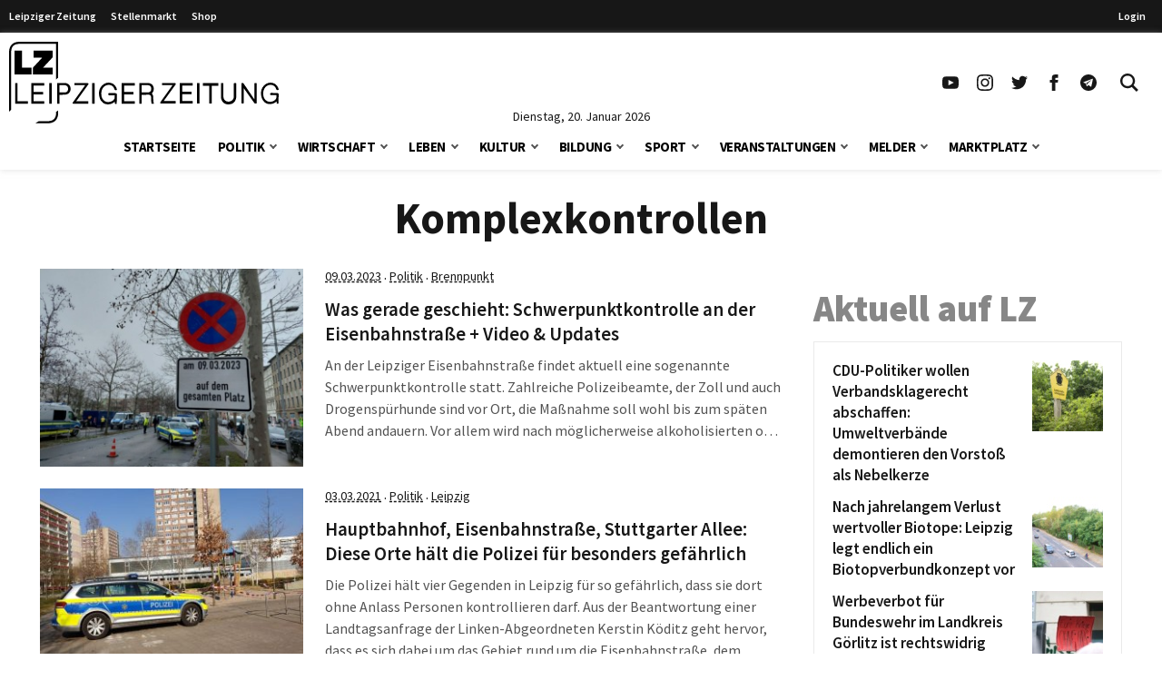

--- FILE ---
content_type: text/html
request_url: https://www.l-iz.de/tag/Komplexkontrollen
body_size: 75129
content:
<!DOCTYPE html>
<html lang="de-DE">
<head>
	<meta charset="UTF-8">
	<meta name="viewport" content="width=device-width, initial-scale=1">
	<link rel="profile" href="http://gmpg.org/xfn/11">
	<link rel="pingback" href="https://www.l-iz.de/xmlrpc.php">
	<meta no-http-equiv="Content-Security-Policy" content="upgrade-insecure-requests">
		<meta name='robots' content='index, follow, max-image-preview:large, max-snippet:-1, max-video-preview:-1' />
<script>window._wca = window._wca || [];</script>
<script>
	function lzloadScript(u, i, async, defer, d) {
		if (!document.getElementById(i)) {
		var e = document.createElement("script");
		e.type = "text/javascript";
		e.id = i;
		e.src = u;
		if ( async ) {
			e.async = 1;
		}
		if ( defer ) {
			e.defer = 1;
			document.body.appendChild(e);
		} else {
			document.head.appendChild(e);
		}
		console.log(i + ' loaded');
		e.onload = function() {
			if (d) {
				lzloadScript(d[0], d[1], d[2], d[3], d[4] );
			}
		}
	}
}
</script>
		<script data-cmp-ab="2">
!function(){console.log("<~ v:1.4.2 ~>");var t=window.setInterval((function(){"function"==typeof __tcfapi&&(window.clearInterval(t),__tcfapi("addEventListener",2,(function(t,a){if("tcloaded"===t.eventStatus||"useractioncomplete"===t.eventStatus){window._taboola=window._taboola||[],_taboola.push({article:"auto"}),document.head;var e=document.createElement("script");e.type="text/plain",e.async=!0,e.className="cmplazyload",e.id="tb_loader_script",e.dataset.cmpSrc="https://cdn.taboola.com/libtrc/chemnitzerverlag/loader.js",e.dataset.cmpVendor="42",document.head.appendChild(e),window.performance.mark("tbl_ic")}})))}),50)}();
// !function(){console.log("<~ v:1.3.39 ~>");var e=window.setInterval((function(){"function"==typeof __tcfapi&&(window.clearInterval(e),__tcfapi("addEventListener",2,(function(e,t){if("tcloaded"===e.eventStatus||"useractioncomplete"===e.eventStatus){window._taboola=window._taboola||[],_taboola.push({article:"auto"});var a=document.head,n=document.createElement("script");n.type="text/plain",n.async=!0,n.className="cmplazyload",n.id="tb_loader_script",n.dataset.cmpSrc="https://cdn.taboola.com/libtrc/chemnitzerverlag/loader.js",n.dataset.cmpVendor="42",document.head.appendChild(n),window.performance.mark("tbl_ic");var r=document.createElement("script");r.type="text/javascript",r.async=!0,r.id="lzmedien_script",r.src="https://adserver.l-iz.de/live/www/delivery/asyncjs.php",a.insertBefore(r,a.firstElementChild);var c=document.createElement("link");c.href="https://adserver.l-iz.de/live/www/delivery/asyncjs.php",c.rel="preload",c.as="script",a.insertBefore(c,a.firstElementChild)}})))}),50)}();
</script>
				<script data-cmp-ab="2">
	window.ADNPM = window.ADNPM || {};ADNPM.cmd = ADNPM.cmd || [];
	ADNPM.pubAdUnits=[];
	var check_lznpm = window.setInterval(function () {
		if (typeof __tcfapi === "function") {
			window.clearInterval(check_lznpm);
			__tcfapi("addEventListener", 2, function (tcData, success) {
				if (
					tcData.eventStatus === "tcloaded" ||
					tcData.eventStatus === "useractioncomplete"
				) {
					console.log('lznpm');
					!(function (e, f, u, i) {
						if (!document.getElementById(i)) {
							e.type = "text/javascript";
							e.async = 1;
							e.id = i;
							e.src = u;
							f.parentNode.insertBefore(e, f);
							console.log('lznpm_loaded');
						}
					})(
						document.createElement("script"),
						document.getElementsByTagName("script")[0],
						"https://cdn.netpoint-media.de/1270781.js",
						"lznpm_script"
					);
				}
			});
		}
	}, 50);
	</script>
			<style id="theme-inline-style" type="text/css"></style>

	<!-- This site is optimized with the Yoast SEO plugin v23.6 - https://yoast.com/wordpress/plugins/seo/ -->
	<title>Komplexkontrollen Archiv &#183; Leipziger Zeitung</title><link rel="preload" data-rocket-preload as="font" href="https://www.l-iz.de/wp-content/themes/lz-child/fonts/source-sans-pro-v18-latin-regular.woff2" crossorigin><link rel="preload" data-rocket-preload as="font" href="https://www.l-iz.de/wp-content/themes/lz-child/fonts/source-sans-pro-v18-latin-600.woff2" crossorigin><link rel="preload" data-rocket-preload as="font" href="https://www.l-iz.de/wp-content/themes/lz-child/fonts/source-sans-pro-v18-latin-700.woff2" crossorigin><link rel="preload" data-rocket-preload as="font" href="https://www.l-iz.de/wp-content/themes/lz-child/fonts/source-sans-pro-v18-latin-900.woff2" crossorigin><style id="wpr-usedcss">*,:after,:before{border:0 solid #e5e7eb;box-sizing:border-box}html{-webkit-text-size-adjust:100%;-webkit-font-feature-settings:normal;font-feature-settings:normal;font-family:Graphik,sans-serif;font-variation-settings:normal;line-height:1.5;-moz-tab-size:4;-o-tab-size:4;tab-size:4}body{line-height:inherit;margin:0}h1,h2,h3,h4{font-size:inherit;font-weight:inherit}a{color:inherit;text-decoration:inherit}strong{font-weight:bolder}code{font-family:ui-monospace,SFMono-Regular,Menlo,Monaco,Consolas,'Liberation Mono','Courier New',monospace;font-size:1em}button,input,textarea{color:inherit;font-family:inherit;font-size:100%;font-weight:inherit;line-height:inherit;margin:0;padding:0}button{text-transform:none}[type=button],[type=reset],[type=submit],button{-webkit-appearance:button;background-color:transparent;background-image:none}progress{vertical-align:baseline}::-webkit-inner-spin-button,::-webkit-outer-spin-button{height:auto}[type=search]{-webkit-appearance:textfield;outline-offset:-2px}::-webkit-search-decoration{-webkit-appearance:none}::-webkit-file-upload-button{-webkit-appearance:button;font:inherit}figure,h1,h2,h3,h4,p{margin:0}ul{list-style:none;margin:0;padding:0}textarea{resize:vertical}input::-webkit-input-placeholder,textarea::-webkit-input-placeholder{color:#9ca3af;opacity:1}input:-ms-input-placeholder,textarea:-ms-input-placeholder{color:#9ca3af;opacity:1}input::-ms-input-placeholder,textarea::-ms-input-placeholder{color:#9ca3af;opacity:1}input::placeholder,textarea::placeholder{color:#9ca3af;opacity:1}[role=button],button{cursor:pointer}iframe,img,object,svg,video{display:block;vertical-align:middle}img,video{height:auto;max-width:100%}[hidden]{display:none}html{font-size:100%;scroll-behavior:smooth}body{color:#171717}.site,body{background-color:#fff}.site>p:last-child{margin-bottom:1.5rem}.site>*{margin-left:auto;margin-right:auto}.site>:not(.alignwide):not(.alignfull):not(.wp-block-group):not(.wp-block-pullquote):not(hr):not(.acontent):not(.aheader),.wp-block-group__inner-container>:not(.alignwide):not(.alignfull):not(.wp-block-group){max-width:1400px}.wp-block-group__inner-container>*{margin-left:auto;margin-right:auto}.acontent,.aheader{max-width:1192px}.site>:not(.alignfull):not(.nomarginx):not(.wp-block-group):not(.wp-block-group .wp-block-gallery){width:calc(100% - 2.5rem)}.site-wrap{display:-ms-flexbox;display:flex;-ms-flex-direction:column;flex-direction:column;min-height:100%}.site{-ms-flex:1 1 0%;flex:1 1 0%}@media screen and (min-width:600px) and (max-width:1280px){.site>:not(.alignfull):not(.nomarginx):not(.wp-block-group):not(.wp-block-group .wp-block-gallery){width:calc(100% - 1.25rem)}}@media (prefers-reduced-motion:reduce){html{scroll-behavior:auto}}@font-face{font-display:swap;font-family:'Source Sans Pro';font-style:normal;font-weight:400;src:url(https://www.l-iz.de/wp-content/themes/lz-child/fonts/source-sans-pro-v18-latin-regular.eot);src:local(""),url(https://www.l-iz.de/wp-content/themes/lz-child/fonts/source-sans-pro-v18-latin-regular.eot?#iefix) format("embedded-opentype"),url(https://www.l-iz.de/wp-content/themes/lz-child/fonts/source-sans-pro-v18-latin-regular.woff2) format("woff2"),url(https://www.l-iz.de/wp-content/themes/lz-child/fonts/source-sans-pro-v18-latin-regular.woff) format("woff"),url(https://www.l-iz.de/wp-content/themes/lz-child/fonts/source-sans-pro-v18-latin-regular.ttf) format("truetype"),url(https://www.l-iz.de/wp-content/themes/lz-child/fonts/source-sans-pro-v18-latin-regular.svg#SourceSansPro) format("svg")}@font-face{font-display:swap;font-family:'Source Sans Pro';font-style:normal;font-weight:600;src:url(https://www.l-iz.de/wp-content/themes/lz-child/fonts/source-sans-pro-v18-latin-600.eot);src:local(""),url(https://www.l-iz.de/wp-content/themes/lz-child/fonts/source-sans-pro-v18-latin-600.eot?#iefix) format("embedded-opentype"),url(https://www.l-iz.de/wp-content/themes/lz-child/fonts/source-sans-pro-v18-latin-600.woff2) format("woff2"),url(https://www.l-iz.de/wp-content/themes/lz-child/fonts/source-sans-pro-v18-latin-600.woff) format("woff"),url(https://www.l-iz.de/wp-content/themes/lz-child/fonts/source-sans-pro-v18-latin-600.ttf) format("truetype"),url(https://www.l-iz.de/wp-content/themes/lz-child/fonts/source-sans-pro-v18-latin-600.svg#SourceSansPro) format("svg")}@font-face{font-display:swap;font-family:'Source Sans Pro';font-style:normal;font-weight:700;src:url(https://www.l-iz.de/wp-content/themes/lz-child/fonts/source-sans-pro-v18-latin-700.eot);src:local(""),url(https://www.l-iz.de/wp-content/themes/lz-child/fonts/source-sans-pro-v18-latin-700.eot?#iefix) format("embedded-opentype"),url(https://www.l-iz.de/wp-content/themes/lz-child/fonts/source-sans-pro-v18-latin-700.woff2) format("woff2"),url(https://www.l-iz.de/wp-content/themes/lz-child/fonts/source-sans-pro-v18-latin-700.woff) format("woff"),url(https://www.l-iz.de/wp-content/themes/lz-child/fonts/source-sans-pro-v18-latin-700.ttf) format("truetype"),url(https://www.l-iz.de/wp-content/themes/lz-child/fonts/source-sans-pro-v18-latin-700.svg#SourceSansPro) format("svg")}@font-face{font-display:swap;font-family:'Source Sans Pro';font-style:normal;font-weight:900;src:url(https://www.l-iz.de/wp-content/themes/lz-child/fonts/source-sans-pro-v18-latin-900.eot);src:local(""),url(https://www.l-iz.de/wp-content/themes/lz-child/fonts/source-sans-pro-v18-latin-900.eot?#iefix) format("embedded-opentype"),url(https://www.l-iz.de/wp-content/themes/lz-child/fonts/source-sans-pro-v18-latin-900.woff2) format("woff2"),url(https://www.l-iz.de/wp-content/themes/lz-child/fonts/source-sans-pro-v18-latin-900.woff) format("woff"),url(https://www.l-iz.de/wp-content/themes/lz-child/fonts/source-sans-pro-v18-latin-900.ttf) format("truetype"),url(https://www.l-iz.de/wp-content/themes/lz-child/fonts/source-sans-pro-v18-latin-900.svg#SourceSansPro) format("svg")}body{font-family:'Source Sans Pro',system-ui,-apple-system,BlinkMacSystemFont,sans-serif}h1.has-background,h2.has-background,h3.has-background,h4.has-background{padding:.5rem 1rem}h1+p,h2+p,h3+p,h4+p{margin-top:.5rem}h1{font-size:24px;font-weight:700;line-height:1.1}h2{font-size:1.5rem;line-height:2rem}h3{font-size:1.25rem}h3,h4{line-height:1.75rem}h4{font-size:1.125rem}h2,h3,h4{font-weight:600;margin-bottom:.75rem}p{font-size:1.1rem;font-weight:400;-webkit-hyphens:auto;-ms-hyphens:auto;hyphens:auto;line-height:1.6;margin-bottom:.5rem;margin-top:1.5rem}p+p{margin-top:.5rem}p.has-background{padding:.5rem 1rem}p a{font-weight:500}.has-small-font-size{font-size:.75rem;line-height:1rem}.has-large-font-size{font-size:1.5rem;line-height:2rem}strong{font-weight:700}@media (min-width:782px){h1{font-size:30px}}@media (min-width:1019px){h1{font-size:35px}h2{font-size:1.875rem;line-height:2.25rem}h3{font-size:1.5rem;line-height:2rem}h4{font-size:1.25rem;line-height:1.75rem}p{margin-bottom:.75rem}p+p{margin-top:.75rem}h1.has-background,h2.has-background,h3.has-background,h4.has-background,p.has-background{padding:.75rem 1.25rem}.has-small-font-size{font-size:.875rem;line-height:1.25rem}.has-large-font-size{font-size:1.25rem;line-height:1.75rem}}@media (min-width:1280px){h1{font-size:41px}}.site-header{height:0;transition:top .2s}.site-header+*{margin-top:80px;will-change:margin}.site-header .navbar>div{background-color:#fff;margin:0;will-change:transform}.site-header .navbar .inner-wrap{will-change:height}.site-header.is-sticky{position:sticky;top:0;-webkit-transform:translateY(-200px);transform:translateY(-200px);z-index:100}.site-header.is-sticky.transition-on{transition:top .3s,-webkit-transform .3s;transition:transform .3s,top .3s;transition:transform .3s,top .3s,-webkit-transform .3s}.site-header.is-sticky.slidedown-sticky{-webkit-transform:translateY(0);transform:translateY(0)}@media (min-width:1019px){.site-header+*{margin-top:180px}.site-header.is-sticky .logo-wide{display:none}.site-header.is-sticky .logo-square{display:block}.site-header.is-sticky .section1{padding-top:5px}.site-header.is-sticky .sitename svg{height:50px;margin-top:-5px;width:auto}.site-header.is-sticky .navbar .inner-wrap,.site-header.is-sticky .navbar>div{height:60px}}.searchbar-wrapper{position:relative}.searchbar{background-color:#fff;box-shadow:0 0 2px 0 rgba(0,0,0,.11);min-width:700px;opacity:0;position:absolute;right:6px;top:85px;transition:visibility .3s,opacity .3s,top .3s,box-shadow .2s;visibility:hidden;z-index:199}.searchbar:focus-within{box-shadow:0 0 2px 0 rgba(0,0,0,.8)}.searchbar .search-form{border-width:0;margin-left:auto;margin-right:0;padding:20px;position:relative}.searchbar .search-form input{padding:0}.searchbar .search-form input:focus{outline:0}.searchbar .search-wrap{background:0 0;border:none;border-bottom:2px solid;border-radius:0;position:relative}.searchbar .search-wrap:focus-within{border:none;border-bottom:2px solid}.lz-sky,.lz-sky-right,.lz-sky-wrap{-ms-flex-align:center;align-items:center;display:-ms-flexbox;display:flex}.lz-sky-right{-ms-flex-positive:1;-ms-flex-pack:end;flex-grow:1;justify-content:flex-end}.lz-sky{-ms-flex-pack:justify;background-color:#171717;font-size:12px;font-weight:600;justify-content:space-between}.lz-sky,.sky-nav a{color:#fff}.sky-nav a{display:block;height:30px;line-height:30px;padding-left:.5rem;padding-right:.5rem}.sky-nav a.active,.sky-nav a:focus,.sky-nav a:hover{color:#fff}.lz-sky-wrap{margin-left:auto;margin-right:auto;max-width:1400px;padding-bottom:3px;padding-top:3px;width:calc(100% - 2.5rem)}.sky-nav ul{display:-ms-flexbox;display:flex}.leipziger a{padding-right:.5rem}.lrm-show-if-logged-in{display:none}@media (min-width:600px) and (max-width:1280px){.lz-sky-wrap{width:calc(100% - 1.25rem)}.lz-sky-right{padding-right:.5rem}}*{scroll-margin-top:90px}html#openhidden{height:100%;overflow:initial!important;width:100%}.logo-wide{display:none}.logo-wide svg{width:auto}.sitename{padding:6px 10px 6px 20px}.navbar{background:#fff;box-shadow:0 1px 6px 0 hsla(0,0%,81%,.5);margin-bottom:1rem;width:100%}.navbar .section1{align-items:center;display:flex;margin-left:auto;margin-right:auto;max-width:1400px;width:100%}.navbar .sitename,.navbar h1{font-size:1.25rem;font-weight:700;line-height:1.75rem;margin:0;text-decoration:none}.navbar .default-btn{display:block;padding:1rem}.section-middle{flex-grow:1}.section-stickymenu{display:none;text-align:center}.section-social{display:none}.section-social ul{display:flex}.section-social a{display:block;padding:10px}.section-social svg{height:auto;width:1.125rem}.section-date{display:flex;height:0;justify-content:center;position:relative;width:100%}.section-date span{font-size:.875rem;line-height:1;position:absolute;text-align:center;top:-15px}.menu-item,.menu-item-wrap{position:relative}.sub-menu{display:none}.sub-menu-arrow{align-items:center;display:block;justify-content:center;position:absolute;right:0;top:0}.sub-menu-arrow i{border-color:#525252;border-style:solid;border-width:0 2px 2px 0;display:inline-block;height:6px;position:relative;transform:rotate(45deg);transition:all .2s;width:6px}.is-magnifier svg{height:20px;width:20px}@media(min-width:600px){.sitename{padding-left:10px}}@media(max-width:1018px){.logo-square svg{height:52px;width:auto}.main-menu-is-open,.search-form-is-open{overflow:hidden}.main-menu-is-open .scrolltop,.search-form-is-open .scrolltop{display:none}.transition-is-active .section-menu,.transition-is-active .section-search{transition:all .3s}.sub-menu-arrow{align-items:center;display:flex;height:40px;justify-content:center;margin-right:10px;width:40px}.sub-menu-arrow i{border-color:#fff;border-width:0 1px 1px 0;height:10px;transform:rotate(-45deg);width:10px}.menu-item-has-children.open>.menu-item-wrap .sub-menu-arrow i{transform:rotate(45deg)}.section-header{display:flex;justify-content:flex-end}.close-btn{align-items:center;display:flex;height:70px;justify-content:center;visibility:hidden;width:70px}.close-btn:hover{color:#febe2b}.searchbar{display:none}.section-menu,.section-search{background:rgba(0,0,0,.73);background:linear-gradient(180deg,hsla(0,0%,6%,.84) 0,rgba(0,0,0,.72));color:#fff;height:100vh;position:absolute;top:0;width:100%;z-index:199}.section-search{transform:translateX(-100vw)}.section-search .search-form{padding:20px}.section-menu{transform:translateX(-100vw)}.main-menu-is-open .section-menu{transform:translateX(0)}.main-menu-is-open .section-menu .close-btn{visibility:visible}.search-form-is-open .section-search{transform:translateX(0)}.search-form-is-open .section-search .close-btn{visibility:visible}.header-menu{display:block;height:calc(100% - 70px);overflow-y:auto;padding:20px 20px 0;position:relative}.header-menu a:not(.sub-menu-arrow){color:#fff;display:block;margin-left:0}.header-menu li:hover>.menu-item-wrap .menu-item-link{color:#febe2b}.header-menu>li>.menu-item-wrap>a:not(.sub-menu-arrow){font-size:21px;font-weight:700;line-height:21px;padding:12px 30px 12px 12px}.header-menu>li:last-child{margin-bottom:150px}.header-menu>li li a:not(.sub-menu-arrow){font-size:16px;font-weight:400;line-height:19px;padding:9px 26px 9px 36px}}@media(min-width:1019px){.logo-wide,.section-social{display:block}.logo-square{display:none}.logo-wide svg{height:90px}.sitename{padding:0}.navbar .is-menu{display:none}.navbar .section1{padding-top:10px;width:calc(100% - 1.25rem)}.section-header{display:none}.section-menu{text-align:center}.is-sticky .section-date,.is-sticky .section-menu{display:none}.is-sticky .section-stickymenu{display:block}.menu-item-next{display:inline-flex;margin-left:7px;position:relative}.sub-menu-arrow.arrow-next{height:47px}.header-menu{display:inline-flex}.header-menu li.menu-item-has-children>.menu-item-wrap{align-items:flex-start;display:flex}.header-menu li.menu-item-has-children>.menu-item-wrap .menu-item-link{flex:1}.header-menu li:hover>.sub-menu{display:block}.header-menu>li{padding:0 12px}.header-menu>li>.menu-item-wrap{align-items:center}.header-menu>li>.menu-item-wrap>.menu-item-link{color:#000;font-size:15px;font-weight:700;letter-spacing:-.5px;line-height:51px;text-transform:uppercase}.sub-menu{background:#fff;box-shadow:0 0 1px 0 rgba(0,0,0,.14);font-size:11px;left:-4px;min-width:140px;padding:18px 0;position:absolute;top:auto;z-index:99}.sub-menu li{width:100%}.sub-menu li a{color:#919191;display:block;line-height:20px;padding:4px 26px;text-align:left;width:100%}.sub-menu li:hover a{background-color:rgba(76,64,132,.05);color:#7f0000}.section-search{display:none}.searchbar-wrapper{position:relative}.searchbar{box-shadow:0 0 2px 0 rgba(0,0,0,.11);min-width:700px;opacity:0;position:absolute;right:6px;top:85px;transition:all .3s;visibility:hidden;z-index:199}.searchbar .search-form{border-width:0;margin-left:auto;margin-right:0;padding:20px;position:relative}.searchbar .search-form:before{background-color:#fff;content:"";height:100%;left:0;position:absolute;top:0;width:100%}.searchbar .search-form input{padding:0}.searchbar .search-wrap{position:relative}.searchbar:before{border-color:transparent transparent #f6f6f6;border-style:solid;border-width:0 9.5px 10px;content:"";display:block;height:0;margin:0 auto;position:absolute;right:13px;top:-10px;width:0}.search-form-is-open .searchbar{opacity:1;top:60px;visibility:visible}.search-wrap{border-bottom:2px solid #444}}@media(max-width:1239px){.is-sticky .section-social{display:none}}@media(min-width:1281px){.navbar .section1{width:calc(100% - 2.5rem)}}.swiper-wrapper{-webkit-transform:translateZ(0);transform:translateZ(0)}.swiper-wrapper{-webkit-box-sizing:content-box;box-sizing:content-box;display:-webkit-box;display:-ms-flexbox;display:flex;list-style-type:none;margin:0;padding:0;position:relative;-webkit-transition-property:-webkit-transform;transition-property:-webkit-transform;-o-transition-property:transform;transition-property:transform;transition-property:transform,-webkit-transform;width:100%;z-index:1}.swiper-slide{list-style-type:none;margin:0;padding:0;position:relative;-webkit-transition-property:-webkit-transform;transition-property:-webkit-transform;-o-transition-property:transform;transition-property:transform;transition-property:transform,-webkit-transform}.swiper:not(.swiper-initialized) .swiper-pagination{display:none}.swiper-pagination{font-size:0;height:6px;margin-left:auto;margin-right:auto;margin-top:2rem;overflow:hidden;text-align:center;white-space:nowrap}.acontent{margin-bottom:1.25rem}.aheader{margin-bottom:2rem;text-align:center}.aheader h1{font-size:1.875rem;font-weight:700;line-height:2.25rem;text-align:center}.aposts{padding-bottom:2.5rem}article h2{font-size:1.125rem;-webkit-hyphens:auto;-ms-hyphens:auto;hyphens:auto;line-height:1.2;margin:0}article p{color:#525252;margin-bottom:0}@media (min-width:782px){.acontent{display:-ms-flexbox;display:flex}.aposts{-ms-flex:1 1 100%;flex:1 1 100%}.asidebar{-ms-flex:0 0 340px;flex:0 0 340px;margin-left:2rem}.asidebar>:first-child{margin-top:0}article h2{font-size:1.3rem;line-height:1.3}}@media (min-width:1019px){.aheader h1{font-size:3rem;line-height:1}}.lrm-form a.button,.lrm-form button,.lrm-form button[type=submit],.lrm-form input[type=submit]{color:#fff}.lrm-form a.button,.lrm-form button,.lrm-form button[type=submit],.lrm-form input[type=submit]{background-color:#2f889a}.lrm-user-modal-container .lrm-switcher a{background-color:#d2d8d8}.lrm-user-modal-container .lrm-switcher a{color:#809191}.sr-only{clip:rect(0,0,0,0);border-width:0;height:1px;margin:-1px;overflow:hidden;padding:0;position:absolute;white-space:nowrap;width:1px}.visible{visibility:visible}.absolute{position:absolute}.relative{position:relative}.ml-1{margin-left:.25rem}.line-clamp-4{-webkit-box-orient:vertical;-webkit-line-clamp:4;display:-webkit-box;overflow:hidden}.block{display:block}.flex{display:-ms-flexbox;display:flex}.grid{display:grid}.hidden{display:none}.h-10{height:2.5rem}.h-5{height:1.25rem}.w-5{width:1.25rem}.w-full{width:100%}.flex-1{-ms-flex:1 1 0%;flex:1 1 0%}.transform{-webkit-transform:translate(var(--tw-translate-x),var(--tw-translate-y)) rotate(var(--tw-rotate)) skewX(var(--tw-skew-x)) skewY(var(--tw-skew-y)) scaleX(var(--tw-scale-x)) scaleY(var(--tw-scale-y));transform:translate(var(--tw-translate-x),var(--tw-translate-y)) rotate(var(--tw-rotate)) skewX(var(--tw-skew-x)) skewY(var(--tw-skew-y)) scaleX(var(--tw-scale-x)) scaleY(var(--tw-scale-y))}.items-center{-ms-flex-align:center;align-items:center}.justify-center{-ms-flex-pack:center;justify-content:center}.bg-white{background-color:#fff}.px-2{padding-left:.5rem;padding-right:.5rem}.py-1{padding-bottom:.25rem;padding-top:.25rem}.text-base{font-size:1rem;line-height:1.6}.font-medium{font-weight:500}.text-black-800{color:#262626}.transition-colors{transition-duration:.15s;transition-property:color,background-color,border-color,text-decoration-color,fill,stroke;transition-timing-function:cubic-bezier(.4,0,.2,1)}.has-white-color{color:#fff}.has-black-background-color{background-color:#171717}.wp-block-image{margin-bottom:1.5rem;margin-top:1.5rem}.wp-block-image figure{display:table}.wp-block-image figure img{width:unset}.wp-block-image .alignleft{float:left;margin-bottom:.5rem;margin-right:1rem;margin-top:.25rem}.wp-block-image.alignfull{width:100%}.wp-block-image.alignfull:not(.is-style-rounded) img{border-radius:0}.wp-block-image~.wp-block-image{clear:both}.wp-block-image.size-full img{width:100%}div.wp-block-image+h1,div.wp-block-image+h2,div.wp-block-image+h3,div.wp-block-image+h4,div.wp-block-image+p{margin-top:0}p+.wp-block-image>.alignleft{margin-top:.25rem}[type=number],[type=password],[type=search],[type=text],[type=time],[type=url],textarea{background-color:#fff;border:1px solid #d1d5db;color:#374151;font-size:1rem;line-height:1.6;max-width:100%;padding:.5rem .75rem .75rem}[type=submit]{background-color:#171717;color:#fff;cursor:pointer;font-size:.875rem;font-weight:300;line-height:1.25rem;padding:.75rem 1.5rem;text-transform:uppercase;transition-duration:.15s;transition-property:color,background-color,border-color,text-decoration-color,fill,stroke;transition-timing-function:cubic-bezier(.4,0,.2,1)}[type=submit]:hover{background-color:#7f0000}[type=submit]:disabled{cursor:not-allowed;opacity:.5}.menu-item-has-children>.menu-item-link{padding-right:50px}.search-wrap:focus-within{border-color:#404040}.search-wrap input{background-color:transparent;border-width:0;padding:.75rem}.search-wrap input:focus-visible{outline:transparent solid 2px;outline-offset:2px}.site-wrap{position:relative;z-index:2}.scrolltop{-ms-flex-align:center;-ms-flex-pack:center;align-items:center;background-color:#7f0000;bottom:1rem;display:none;justify-content:center;position:fixed;right:1rem;z-index:50}.scrolltop a{color:#fff;padding:.5rem}.scrolltop a:hover{color:#fff}.scrolltop.active{display:-ms-flexbox;display:flex}.hover\:text-lzRed:hover{color:#7f0000}@media (min-width:782px){.sticky__inner{position:sticky;transition:top .5s}.sticky__inner>:first-child{margin-top:0}.sticky__inner>:last-child{margin-bottom:0}}@media (max-width:1018px){h1,h2,h3,h4,p{word-wrap:break-word}.site-wrap{transition-duration:.4s;transition-property:-webkit-transform;transition-property:transform;transition-property:transform,-webkit-transform}}@media (max-width:420px){.wp-block-image .alignleft{margin-right:.75rem;margin-top:0;max-width:200px}}@media (max-width:375px){.wp-block-image .alignleft{max-width:160px}}.sb-box-wrap{margin-bottom:1.5rem;margin-top:1.5rem}.sb-box-wrap article{margin-bottom:.75rem}.sb-box-wrap article:last-child{margin-bottom:.25rem}.sb-box-wrap article:last-child h3,.sb-box-wrap article:last-child h4{margin-bottom:0}.sb-box-border{border:1px solid #eaeaea;padding:20px}.sb-box-heading{color:#878787;font-size:40px;font-weight:900;line-height:1;margin-bottom:1rem;margin-top:0}.sb-post-title{-ms-flex:1 0 calc(100% - 85px);flex:1 0 calc(100% - 85px)}.sb-box h3,.sb-box h4{font-size:17px;font-weight:600;-webkit-hyphens:auto;-ms-hyphens:auto;hyphens:auto;line-height:1.4;margin-top:.5rem;word-break:break-word}.sb-box.flex h3,.sb-box.flex h4{margin:0}.sb-box.flex .post-thumbnail{padding-left:7px}.sb-box:hover a{color:#7f0000}.sb-box img{width:100%}@media (min-width:1400px){.sb-box-wrap{margin-bottom:2rem;margin-top:2rem}.sb-box-heading{font-size:40px;margin-bottom:1rem}}img#wpstats{display:none}.ai-viewports{--ai:1}.ai-viewport-3{display:none!important}.ai-viewport-2{display:none!important}.ai-viewport-1{display:inherit!important}@media (min-width:768px) and (max-width:979px){.ai-viewport-1{display:none!important}.ai-viewport-2{display:inherit!important}}@media (max-width:767px){.ai-viewport-1{display:none!important}.ai-viewport-3{display:inherit!important}}.ai-rotate{position:relative}.ai-rotate-hidden{visibility:hidden}.ai-rotate-hidden-2{position:absolute;top:0;left:0;width:100%;height:100%}.ai-fallback,.ai-ip-data,.ai-list-block,.ai-list-block-filter,.ai-list-block-ip,.ai-list-data{visibility:hidden;position:absolute;width:50%;height:1px;top:-1000px;z-index:-9999;margin:0!important}.ai-fallback,.ai-ip-data,.ai-list-data{min-width:1px}body:not(.logged-in) .lrm-show-if-logged-in{display:none!important}body:not(.logged-in) [class*=lrm-show-if-logged-in]{display:none!important}p.has-background{padding:1.25em 2.375em}:where(p.has-text-color:not(.has-link-color)) a{color:inherit}.social-links{display:flex;margin:1rem 0}.social-links a{align-items:center;color:inherit;display:flex;height:40px;justify-content:center;margin-right:3px;width:40px}.social-links a:last-child{margin:0}.social-links svg{height:auto;width:20px}.kf-menu-list{list-style:none;margin-bottom:.25rem;margin-top:.25rem;padding:0}.kf-menu-list li{margin:0;padding:0}.kf-menu-list li ul{list-style:none;margin:0;padding:0}.kf-menu-list li ul li{margin:0;padding:0}.kf-menu-list a{color:inherit;display:block;line-height:2;padding:0}@media(min-width:784px){.kf-menu-list a{line-height:1.8}}.wp-block-columns{align-items:normal!important;box-sizing:border-box;display:flex;flex-wrap:wrap!important}@media (min-width:782px){.wp-block-columns{flex-wrap:nowrap!important}}.wp-block-columns.are-vertically-aligned-top{align-items:flex-start}@media (max-width:781px){.wp-block-columns:not(.is-not-stacked-on-mobile)>.wp-block-column{flex-basis:100%!important}}@media (min-width:782px){.wp-block-columns:not(.is-not-stacked-on-mobile)>.wp-block-column{flex-basis:0;flex-grow:1}.wp-block-columns:not(.is-not-stacked-on-mobile)>.wp-block-column[style*=flex-basis]{flex-grow:0}.wp-block-columns:not(.is-not-stacked-on-mobile)>.wp-block-column>:first-child{margin-top:0}.wp-block-columns:not(.is-not-stacked-on-mobile)>.wp-block-column:not(:first-child){margin-left:1.5rem}}:where(.wp-block-columns){margin-bottom:1.75em}:where(.wp-block-columns.has-background){padding:1.25em 2.375em}.wp-block-column{flex-grow:1;min-width:0;overflow-wrap:break-word;word-break:break-word}.wp-block-column.is-vertically-aligned-top{align-self:flex-start}.wp-block-column.is-vertically-aligned-top{width:100%}.wp-block-group{box-sizing:border-box}.wp-block-group:after{clear:both;content:"";display:table}.wp-block-group{padding-left:1.5rem;padding-right:1.5rem}.wp-block-group.alignfull{width:100%}.wp-block-group.has-background{padding-bottom:1.5rem;padding-top:1.5rem}.wp-block-group.has-background>.wp-block-group__inner-container>.wp-block-image>*{margin-top:0}.wp-block-group__inner-container{width:100%}.wp-block-group__inner-container:not(.alignleft):not(.alignright){margin-left:auto;margin-right:auto}.wp-block-group__inner-container>:first-child{margin-top:0}.wp-block-group__inner-container .wp-block-image:last-child>figure,.wp-block-group__inner-container>:last-child{margin-bottom:0}p+.wp-block-group{margin-top:1.5rem}.wp-container-core-columns-is-layout-1.wp-container-core-columns-is-layout-1{flex-wrap:nowrap}.lrm-user-modal{position:fixed;top:0;left:0;width:100%;height:100%;background:rgba(52,54,66,.9);z-index:999999;overflow-y:auto;cursor:pointer;visibility:hidden;opacity:0;-webkit-transition:opacity .3s,visibility .3s;-moz-transition:opacity .3s,visibility .3s;transition:opacity .3s,visibility .3s}.lrm-user-modal.is-visible{visibility:visible!important;opacity:1}.lrm-user-modal.is-visible .lrm-user-modal-container{-webkit-transform:translateY(0);-moz-transform:translateY(0);-ms-transform:translateY(0);-o-transform:translateY(0);transform:translateY(0)}ul.lrm-switcher{list-style:none!important;list-style-type:none!important;padding:0!important;margin:0!important}.lrm-user-modal-container-inner{background:#fff}.lrm-user-modal-container{position:relative;width:98%;max-width:540px;margin:3em auto 4em;cursor:auto;-webkit-transform:translateY(-30px);-moz-transform:translateY(-30px);-ms-transform:translateY(-30px);-o-transform:translateY(-30px);transform:translateY(-30px);-webkit-transition-property:-webkit-transform;-moz-transition-property:-moz-transform;transition-property:transform;-webkit-transition-duration:.3s;-moz-transition-duration:.3s;transition-duration:.3s}.lrm-user-modal-container .lrm-switcher:after{content:"";display:table;clear:both}.lrm-user-modal-container ul.lrm-switcher li{text-align:center;margin:0!important;padding:0!important;list-style-type:none!important}.lrm-user-modal-container .lrm-switcher.-is-not-login-only li{width:50%;float:left}.lrm-user-modal-container .lrm-switcher a{display:block!important;width:100%;height:50px;line-height:50px;text-decoration:none!important;box-shadow:none!important;border:none!important}@media only screen and (min-width:600px){.lrm-user-modal-container{width:90%}.lrm-user-modal-container .lrm-user-modal-container{margin:4em auto}.lrm-user-modal-container .lrm-switcher a{height:70px;line-height:70px}.lrm-form .fieldset .lrm-form .fieldset{margin:2em 0!important}}.lrm-switch-to-link:before{line-height:1;content:"";display:inline-block;overflow:hidden;vertical-align:middle;margin-right:3px;height:24px}.lrm-form{padding:1.4em 0 0!important;margin:0}.lrm-btn-style--full-width .lrm-form{padding-bottom:0!important}.lrm-form .fieldset{position:relative;margin:0 0 1.4em;padding:0 5px!important;clear:both}#buddypress .lrm-form #register-page,.lrm-form #buddypress #register-page,.lrm-form .fieldset--default,.lrm-form .gform_wrapper,.lrm-form .gform_wrapper ul.gform_fields li.gfield,.lrm-form .lrm-fieldset-wrap{padding:0 1.4em!important}.lrm-form .fieldset--full-width{margin-bottom:0!important}.lrm-form label{font-size:14px}.lrm-form.--registration-done{padding-bottom:1em!important}.lrm-form.--registration-done>div:not(.lrm-form-message-wrap){display:none}.lrm-form [placeholder]:focus::-webkit-input-placeholder{-webkit-transition:opacity 1s 1s;transition:opacity 1s 1s ease;opacity:0;color:inherit}.fieldset--login{display:none}.lrm-form .lrm-image-replace,.lrm-form label.image-replace{display:inline-block;position:absolute;left:15px;top:50%;bottom:auto;-webkit-transform:translateY(-50%);-moz-transform:translateY(-50%);-ms-transform:translateY(-50%);-o-transform:translateY(-50%);transform:translateY(-50%);height:21px;width:22px;overflow:hidden;color:#d2d8d8;white-space:nowrap;text-shadow:none;background-repeat:no-repeat;background-position:50% 0;padding:0!important}.lrm-font-svg .lrm-form .lrm-image-replace,.lrm-font-svg .lrm-form label.image-replace{height:20px;color:transparent}[dir=rtl] .lrm-form .lrm-image-replace,[dir=rtl] .lrm-form label.image-replace,[lang=ar] .lrm-form .lrm-image-replace,[lang=ar] .lrm-form label.image-replace{right:15px;left:auto}.lrm-form input,.lrm-form select{margin:0;padding:0;font-size:16px;font-weight:300;height:auto!important}.lrm-form button.full-width,.lrm-form input.full-width,.lrm-form select.full-width{width:100%!important;box-sizing:border-box}.lrm-form button.has-padding,.lrm-form input.has-padding,.lrm-form select.has-padding{padding:12px 20px 12px 50px}[dir=rtl] .lrm-form button.has-padding,[dir=rtl] .lrm-form input.has-padding,[dir=rtl] .lrm-form select.has-padding,[lang=ar] .lrm-form button.has-padding,[lang=ar] .lrm-form input.has-padding,[lang=ar] .lrm-form select.has-padding{padding:12px 50px 12px 20px}.lrm-form input.has-border,.lrm-form select.has-border{-webkit-appearance:none;-moz-appearance:none;-ms-appearance:none;-o-appearance:none;appearance:none}.lrm-form input.has-border:focus,.lrm-form select.has-border:focus{outline:0}.lrm-form input[type=password]{padding-right:65px}.lrm-form #buddypress input[type=submit],.lrm-form .gform_wrapper input.gform_button[type=submit],.lrm-form a.button,.lrm-form button[type=submit],.lrm-form input[type=submit]{cursor:pointer;background:#2f889a;color:#fff;font-weight:700;border:none;-webkit-appearance:none;-moz-appearance:none;-ms-appearance:none;-o-appearance:none;appearance:none;height:auto;border-radius:5px;width:100%!important}.lrm-btn-style--full-width .lrm-form #buddypress input[type=submit],.lrm-btn-style--full-width .lrm-form .gform_wrapper input.gform_button[type=submit],.lrm-btn-style--full-width .lrm-form a.button,.lrm-btn-style--full-width .lrm-form button[type=submit],.lrm-btn-style--full-width .lrm-form input[type=submit]{border-radius:0}.lrm-form a.button,.lrm-form button{font-size:16px;padding:8px 5px}.lrm-form #buddypress input[type=submit],.lrm-form button[type=submit],.lrm-form input[type=submit]{font-size:20px;padding:16px 5px}.no-touch .lrm-form button[type=submit]:focus,.no-touch .lrm-form button[type=submit]:hover,.no-touch .lrm-form input[type=submit]:focus,.no-touch .lrm-form input[type=submit]:hover{background:#3599ae;outline:0}.lrm-form .hide-password{display:inline-block;position:absolute;left:15px;top:50%;bottom:auto;-webkit-transform:translateY(-50%);-moz-transform:translateY(-50%);-ms-transform:translateY(-50%);-o-transform:translateY(-50%);transform:translateY(-50%);height:21px;width:22px;overflow:hidden;color:#d2d8d8;white-space:nowrap;text-shadow:none;background-repeat:no-repeat;background-position:50% 0;left:unset;border-left:1px solid #000;font-size:14px;font-size:.875rem;cursor:pointer;background-position:center;padding:10px 12px;right:5px}.lrm-font-svg .lrm-form .hide-password{height:20px;color:transparent}[dir=rtl] .lrm-form .hide-password,[lang=ar] .lrm-form .hide-password{right:15px;left:auto}[dir=rtl] .lrm-form .hide-password,[lang=ar] .lrm-form .hide-password{left:0;right:unset;border-right:1px solid #000;border-left:none}.lrm-form .lrm-error-message{display:inline-block;position:absolute;left:-5px;bottom:-35px;background:rgba(215,102,102,.9);padding:.8em;z-index:2;color:#fff;font-size:13px;font-size:.8125rem;border-radius:.25em;pointer-events:none;visibility:hidden;opacity:0;-webkit-transition:opacity .2s 0,visibility 0 .2s;-moz-transition:opacity .2s 0,visibility 0 .2s;transition:opacity .2s 0,visibility 0 .2s}.lrm-form .lrm-error-message::after{content:"";position:absolute;left:22px;bottom:100%;height:0;width:0;border-left:8px solid transparent;border-right:8px solid transparent;border-bottom:8px solid rgba(215,102,102,.9)}.lrm-form .lrm-error-message.is-visible{opacity:1;visibility:visible;-webkit-transition:opacity .2s 0,visibility 0 0;-moz-transition:opacity .2s 0,visibility 0 0;transition:opacity .2s 0,visibility 0 0}.lrm-form-message{padding:.35em 0 .3em .7em;font-size:14px;font-size:16px;line-height:1.4;text-align:left;margin:5px 0 0;border-left:4px solid #6d6d6d}@media only screen and (min-width:600px){#buddypress .lrm-form #register-page .lrm-form .fieldset,.lrm-form #buddypress #register-page .lrm-form .fieldset,.lrm-form .fieldset--default .lrm-form .fieldset,.lrm-form .gform_wrapper .lrm-form .fieldset,.lrm-form .gform_wrapper ul.gform_fields li.gfield .lrm-form .fieldset,.lrm-form .lrm-fieldset-wrap .lrm-form .fieldset{padding:0 2em!important}.lrm-form button.has-padding button.has-padding,.lrm-form button.has-padding input.has-padding,.lrm-form input.has-padding button.has-padding,.lrm-form input.has-padding input.has-padding,.lrm-form select.has-padding button.has-padding,.lrm-form select.has-padding input.has-padding{padding:16px 20px 16px 50px!important}.lrm-form button.has-padding #buddypress input[type=submit],.lrm-form button.has-padding button[type=submit],.lrm-form button.has-padding input[type=submit],.lrm-form input.has-padding #buddypress input[type=submit],.lrm-form input.has-padding button[type=submit],.lrm-form input.has-padding input[type=submit],.lrm-form select.has-padding #buddypress input[type=submit],.lrm-form select.has-padding button[type=submit],.lrm-form select.has-padding input[type=submit]{padding:16px 0!important}.lrm-form-message .lrm-form-message{padding:.6em 0 .5em 1em}}.lrm-form-message:empty{display:none}.lrm-form-message.lrm-is-error{border-left-color:#dc3232}[dir=rtl] .lrm-form-message.lrm-is-error,[lang=ar] .lrm-form-message.lrm-is-error{border-left-color:transparent;border-right-color:#dc3232}[dir=rtl] .lrm-form-message,[lang=ar] .lrm-form-message{border-right:4px solid #6d6d6d;border-left:none;padding:.35em .3em 0 .7em}p.lrm-form-bottom-message{position:absolute;width:100%;left:0;bottom:-32px;text-align:center;font-size:14px;margin:0!important}.lrm-user-modal p.lrm-form-bottom-message a{color:#fff;text-decoration:underline}.lrm-close-form{display:block;position:absolute;width:40px;height:40px;right:0;top:-40px;background:url("https://www.l-iz.de/wp-content/plugins/ajax-login-and-registration-modal-popup-pro/free/assets/img/cd-icon-close.svg") center center no-repeat;text-indent:100%;white-space:nowrap;overflow:hidden;text-align:center}.lrm-inline .lrm-close-form{display:none!important}.lrm-reset-password-section,.lrm-signin-section,.lrm-signup-section{display:none}.lrm-reset-password-section.is-selected,.lrm-signin-section.is-selected,.lrm-signup-section.is-selected{display:block}.lrm-inline p.lrm-form-bottom-message a{color:inherit}.lrm-button-loader{text-align:center;width:60px;height:22px;x-display:none;overflow:hidden;color:#fff;display:inline-block;line-height:1;vertical-align:middle}.lrm-button-loader svg{width:100%;height:100%}html.html-has-lrm{overflow:auto!important}.lrm-position-relative{position:relative}.clearfix:after,.lrm-clearfix:after{display:table;content:"";clear:both}.lrm-col{position:relative;margin:0 0 1.4em}.lrm-row{margin:1.4em 0}@media only screen and (min-width:600px){.lrm-col-1-2,.lrm-col-half-width{width:50%}.lrm-col-1-3{width:33.333%}.lrm-col-2-3{width:66.666%}.lrm-col-1-4{width:25%}.lrm-col{float:left;clear:none;padding:0 5px!important}.lrm-row{margin:1.4em 0}}.lrm-integrations label{font-weight:700}.lrm-form .lrm-integrations input[type=date],.lrm-form .lrm-integrations input[type=email],.lrm-form .lrm-integrations input[type=number],.lrm-form .lrm-integrations input[type=password],.lrm-form .lrm-integrations input[type=tel],.lrm-form .lrm-integrations input[type=text],.lrm-form .lrm-integrations input[type=url],.lrm-form .lrm-integrations select,.lrm-form .lrm-integrations textarea{border:1px solid #d2d8d8;-webkit-appearance:none;-moz-appearance:none;-ms-appearance:none;-o-appearance:none;appearance:none;width:100%!important;box-sizing:border-box;padding:12px 20px;font-size:16px}.lrm-form .lrm-integrations input[type=date]:focus,.lrm-form .lrm-integrations input[type=email]:focus,.lrm-form .lrm-integrations input[type=number]:focus,.lrm-form .lrm-integrations input[type=password]:focus,.lrm-form .lrm-integrations input[type=tel]:focus,.lrm-form .lrm-integrations input[type=text]:focus,.lrm-form .lrm-integrations input[type=url]:focus,.lrm-form .lrm-integrations textarea:focus .lrm-form .lrm-integrations select:focus{border-color:#343642;box-shadow:0 0 5px rgba(52,54,66,.1);outline:0}.lrm-form .acf-field{text-align:left}.lrm-form .acf-input-append,.lrm-form .acf-input-prepend{padding:13px 7px}.lrm-form input.has-error{border:1px solid #d76666}.lrm-integrations{text-align:center}.lrm-integrations,.lrm-integrations label,.lrm-integrations p{font-size:16px}.lrm-integrations br{display:none;text-align:center}.lrm-pass-strength-result{background-color:#eee;border:1px solid #ddd;color:#23282d;margin:1px 5px 5px 1px;padding:3px 5px;text-align:center;width:25em;opacity:0;display:none;width:100%}.lrm-pass-strength-result[data-status]{display:inline-block}.lrm-pass-strength-result[data-status=short]{background-color:#f1adad;border-color:#e35b5b;opacity:1}.lrm-pass-strength-result[data-status=bad]{background-color:#fbc5a9;border-color:#f78b53;opacity:1}.lrm-pass-strength-result[data-status=good]{background-color:#ffe399;border-color:#ffc733;opacity:1}.lrm-pass-strength-result[data-status=strong]{background-color:#c1e1b9;border-color:#83c373;opacity:1}.lrm-pass-strength-result[data-status=empty]{display:none}.lrm-integrations .cptch_input{padding:6px 8px;font-size:16px!important}.wp-social-login-provider-list img{display:inline-block}#jetpack-sso-wrap{margin-top:10px}a.jetpack-sso{display:block;width:100%;text-align:center;text-decoration:none}.jetpack-sso-or{margin-bottom:16px;position:relative;text-align:center}.jetpack-sso-or:before{background:#e5e5e5;content:"";height:1px;position:absolute;left:0;top:50%;width:100%}.jetpack-sso-or span{background:#fff;color:#777;position:relative;padding:0 8px;text-transform:uppercase}.jetpack-sso.button{height:36px;line-height:34px;float:none;margin-bottom:16px;position:relative;width:100%}.jetpack-sso.button>span{position:relative;padding-left:30px}.jetpack-sso.button .genericon-wordpress{position:absolute;left:0;top:-3px;font-size:24px}@media screen and (max-width:782px){.jetpack-sso.button{line-height:22px}}.lrm-signup-section .um-button.um-alt{display:none}.lrm-signup-section .um-col-alt .um-right.um-half{display:none}.lrm-signup-section .um-col-alt .um-half{width:100%}.lrm-signup-section .um-register.um{max-width:unset!important;margin-bottom:0}.lrm-signup-section #um-submit-btn{width:100%!important}.lrm-signup-section .um-form{padding:0 1.4em!important}@media only screen and (min-width:600px){.lrm-signup-section .um-form{padding:0 2em!important}}.lrm-signup-section .um-field{margin-top:15px}@media (min-height:33.875em){.um .picker--opened .picker__frame{top:50%}}.lrm-grecaptcha>div{margin:auto}.lrm-form .lrm-math-captcha-wrap{padding:5px 0;text-align:center}.lrm-form .lrm-math-captcha-wrap input.has-border{width:64px!important;text-align:center}.lrm-form .lrm-math-captcha-wrap input.has-border[disabled]{color:gray}.lrm-user-modal-container .lrm-form .lrm-math-captcha-wrap input.lrm-match-value{font-weight:700}.lrm-form .lrm-math-captcha-wrap .lrm-math-captcha-label{font-weight:700}.lrm-form .rcp_form label{text-align:left}.lrm-integrations .mc4wp-checkbox{text-align:left}.lrm-integrations .mc4wp-checkbox label span{position:relative;padding-left:29px;cursor:pointer;font-weight:400;font-size:14px;color:grey;line-height:17px;display:inline-block}.lrm-integrations .mc4wp-checkbox label input[type=checkbox]{display:none}.lrm-integrations .mc4wp-checkbox label input[type=checkbox]:checked+span:after{border-color:#0b76ef;background:#0b76ef}.lrm-integrations .mc4wp-checkbox label input[type=checkbox]:checked+span:before{content:"";display:block;position:absolute;top:50%;margin-top:-8px;left:9px;width:5px;height:11px;transform:rotate(40deg);border:solid #fff;border-width:0 2px 2px 0;z-index:1}.lrm-integrations .mc4wp-checkbox label span:after{content:"";display:block;position:absolute;top:50%;margin-top:-12px;left:0;width:20px;height:20px;border:2px solid #e8e8eb;border-radius:3px}.lrm-signup-section .ginput_container_password button{color:#000!important}.lrm-signup-section .gform_wrapper .gform_footer{text-align:center}.lrm-signup-section .gform_wrapper .gform_ajax_spinner{padding:0;display:inline-block}@media only screen and (min-width:641px){.lrm-signup-section .gform_wrapper.gform_validation_error .gform_body ul li.gfield.gfield_error:not(.gf_left_half):not(.gf_right_half){max-width:100%!important}}.lrm-signup-section .gform_confirmation_message{font-size:24px;margin:20px 0;padding:0 1.4em!important}.lrm-nice-checkbox{position:absolute;z-index:-1;opacity:0;-webkit-appearance:none}.lrm-nice-checkbox__label{position:relative;padding-left:27px;font-size:14px;vertical-align:middle;margin:13px 0 3px;display:block;font-weight:400;line-height:20px}body.rtl .lrm-nice-checkbox__label{padding-right:27px;padding-left:0}.lrm-nice-checkbox__indicator{position:absolute;top:0;left:0;width:20px;height:20px;background:#e6e6e6}body.rtl .lrm-nice-checkbox__indicator{left:unset;right:0}.lrm-nice-checkbox__label .lrm-nice-checkbox__indicator{background:0 0;border:2px solid #e8e8eb;border-radius:3px}.lrm-nice-checkbox__label input:checked~.lrm-nice-checkbox__indicator{background:#0b76ef;border-color:#0b76ef}.lrm-nice-checkbox__label input:checked:focus~.lrm-nice-checkbox__indicator,.lrm-nice-checkbox__label:hover input:not([disabled]):checked~.lrm-nice-checkbox__indicator{background:#0b76ef}.lrm-nice-checkbox__label input:disabled~.lrm-nice-checkbox__indicator{pointer-events:none;opacity:.6;background:#e6e6e6}.lrm-nice-checkbox__indicator:after{position:absolute;display:none;content:""}.lrm-nice-checkbox__label input:checked~.lrm-nice-checkbox__indicator:after{display:block}.lrm-nice-checkbox__label .lrm-nice-checkbox__indicator:after{top:0;left:5px;width:5px;height:11px;transform:rotate(40deg);border:solid #fff;border-width:0 2px 2px 0}.lrm-font-icomoon .lrm-ficon-user:before{content:"\e904"}.lrm-font-material .lrm-ficon-user:before{content:"\e901"}.lrm-font-fa4 .lrm-ficon-user:before{content:"\f007"}.lrm-font-fa5-free .lrm-ficon-user:before{content:"\f007"}.lrm-font-icomoon .lrm-ficon-eye:before{content:"\e902"}.lrm-font-material .lrm-ficon-eye:before{content:"\e8f4"}.lrm-font-fa4 .lrm-ficon-eye:before{content:"\f06e"}.lrm-font-fa5-free .lrm-ficon-eye:before{content:"\f06e"}.lrm-font-icomoon .lrm-ficon-eye-blocked:before{content:"\e901"}.lrm-font-material .lrm-ficon-eye-blocked:before{content:"\e8f5"}.lrm-font-fa4 .lrm-ficon-eye-blocked:before{content:"\f070"}.lrm-font-fa5-free .lrm-ficon-eye-blocked:before{content:"\f070"}.lrm-font-icomoon .lrm-ficon-key:before{content:"\e903"}.lrm-font-material .lrm-ficon-key:before{content:"\e0da"}.lrm-font-fa4 .lrm-ficon-key:before{content:"\f13e"}.lrm-font-fa5-free .lrm-ficon-key:before{content:"\f084"}.lrm-font-icomoon .lrm-ficon-lock:before{content:"\e900"}.lrm-font-material .lrm-ficon-lock:before{content:"\e897"}.lrm-font-fa4 .lrm-ficon-lock:before{content:"\f023"}.lrm-font-fa5-free .lrm-ficon-lock:before{content:"\f023"}.lrm-font-icomoon .lrm-ficon-mail:before{content:"\e906"}.lrm-font-material .lrm-ficon-mail:before{content:"\e0e1"}.lrm-font-fa4 .lrm-ficon-mail:before{content:"\f003"}.lrm-font-fa5-free .lrm-ficon-mail:before{content:"\f0e0"}.lrm-font-icomoon .lrm-ficon-login:before{content:"\e908"}.lrm-font-material .lrm-ficon-login:before{content:"\e879"}.lrm-font-fa4 .lrm-ficon-login:before{content:"\f090"}.lrm-font-fa5-free .lrm-ficon-login:before{content:"\f2f6"}.lrm-font-icomoon .lrm-ficon-register:before{content:"\e907"}.lrm-font-material .lrm-ficon-register:before{content:"\e7fe"}.lrm-font-fa4 .lrm-ficon-register:before{content:"\f234"}.lrm-font-fa5-free .lrm-ficon-register:before{content:"\f234"}.lrm-font-icomoon .lrm-ficon-close:before{content:"\e914"}.lrm-font-material .lrm-ficon-close:before{content:"\e902"}.lrm-font-fa4 .lrm-ficon-close:before{content:"\e901"}.lrm-font-fa5-free .lrm-ficon-close:before{content:"\f00d"}.lrm-font-icomoon .lrm-ficon-phone:before{content:"\e90a"}.lrm-font-material .lrm-ficon-phone:before{content:"\e0cd"}.lrm-font-fa4 .lrm-ficon-phone:before{content:"\f095"}.lrm-font-fa5-free .lrm-ficon-phone:before{content:"\f095"}.lrm-font-icomoon .lrm-ficon-mobile-phone:before{content:"\e909"}.lrm-font-material .lrm-ficon-mobile-phone:before{content:"\e324"}.lrm-font-fa4 .lrm-ficon-mobile-phone:before{content:"\f10b"}.lrm-font-fa5-free .lrm-ficon-mobile-phone:before{content:"\f3cd"}.lrm-ficon-mobile-phone:before{top:1px;position:relative}.lrm-font-icomoon .lrm-ficon-location:before{content:"\e90d"}.lrm-font-material .lrm-ficon-location:before{content:"\e568"}.lrm-font-fa4 .lrm-ficon-location:before{content:"\f041"}.lrm-font-fa5-free .lrm-ficon-location:before{content:"\f3c5"}.lrm-ficon-location:before{top:1px;position:relative}.lrm-font-icomoon .lrm-ficon-map:before{content:"\e90b"}.lrm-font-material .lrm-ficon-map:before{content:"\e55b"}.lrm-font-fa4 .lrm-ficon-map:before{content:"\f278"}.lrm-font-fa5-free .lrm-ficon-map:before{content:"\f279"}.lrm-font-icomoon .lrm-ficon-compass:before{content:"\e90c"}.lrm-font-material .lrm-ficon-compass:before{content:"\e7f1"}.lrm-font-fa4 .lrm-ficon-compass:before{content:"\f124"}.lrm-font-fa5-free .lrm-ficon-compass:before{content:"\f124"}.lrm-ficon-compass:before{top:1px;position:relative}[class*=" lrm-ficon-"],[class^=lrm-ficon-]{speak:none;font-style:normal;font-weight:400;font-variant:normal;text-transform:none;line-height:1;-webkit-font-smoothing:antialiased;-moz-osx-font-smoothing:grayscale;display:inline-block}[class*=" lrm-ficon-"]:before,[class^=lrm-ficon-]:before{font-size:20px}.lrm-font-material [class*=" lrm-ficon-"]:before,.lrm-font-material [class^=lrm-ficon-]:before{font-size:22px}[class*=" lrm-ficon-"].lrm-switch-to-link:before,[class^=lrm-ficon-].lrm-switch-to-link:before{font-size:24px;margin-top:-2px}.lrm-font-svg .lrm-switch-to-link:before{width:22px;vertical-align:text-bottom}.lrm-font-svg .lrm-switch-to--login:before{background:url(https://www.l-iz.de/wp-content/plugins/ajax-login-and-registration-modal-popup-pro/free/assets/img/login.png) center center no-repeat;background-size:100%}.lrm-font-svg .lrm-switch-to--register:before{background:url(https://www.l-iz.de/wp-content/plugins/ajax-login-and-registration-modal-popup-pro/free/assets/img/user.png) center center no-repeat;background-size:100%}.lrm-font-svg .lrm-form .lrm-ficon-user,.lrm-font-svg .lrm-form label.lrm-username{background-image:url("https://www.l-iz.de/wp-content/plugins/ajax-login-and-registration-modal-popup-pro/free/assets/img/cd-icon-username.svg")}.lrm-font-svg .lrm-form .lrm-ficon-mail,.lrm-font-svg .lrm-form label.lrm-email{background-image:url("https://www.l-iz.de/wp-content/plugins/ajax-login-and-registration-modal-popup-pro/free/assets/img/cd-icon-email.svg")}.lrm-font-svg .lrm-form .lrm-ficon-key,.lrm-font-svg .lrm-form label.lrm-password{background-image:url("https://www.l-iz.de/wp-content/plugins/ajax-login-and-registration-modal-popup-pro/free/assets/img/cd-icon-password.svg")}.lrm-font-svg .lrm-form label.lrm-user_role{background-image:url("https://www.l-iz.de/wp-content/plugins/ajax-login-and-registration-modal-popup-pro/free/assets/img/lock.svg?v=2")}.lrm-font-svg .lrm-form .hide-password,.lrm-font-svg .lrm-form .lrm-ficon-eye{padding:20px 21px;background-size:24px;text-indent:-300px;background-image:url("https://www.l-iz.de/wp-content/plugins/ajax-login-and-registration-modal-popup-pro/free/assets/img/iconmonstr-eye-4.svg")}.lrm-font-svg .lrm-form .hide-password.hide-password--on,.lrm-font-svg .lrm-form .hide-password.lrm-ficon-eye-blocked,.lrm-font-svg .lrm-form .lrm-ficon-eye.hide-password--on,.lrm-font-svg .lrm-form .lrm-ficon-eye.lrm-ficon-eye-blocked{background-image:url("https://www.l-iz.de/wp-content/plugins/ajax-login-and-registration-modal-popup-pro/free/assets/img/iconmonstr-eye-8.svg?v3")}.lrm-is-font .hide-password{width:42px;height:auto}.lrm-font-icomoon .hide-password--on:before{content:"\e901"}.lrm-font-material .hide-password--on:before{content:"\e8f5"}.lrm-font-fa4 .hide-password--on:before{content:"\f070"}.lrm-font-fa5-free .hide-password--on:before{content:"\f070"}.lrm-inline .lrm-user-modal-container{border:2px solid #d2d8d8}.lrm-user-modal-container-inner{border-radius:.25em;overflow:hidden}.lrm-user-modal-container{x-border-radius:0.25em}.lrm-user-modal-container .lrm-switcher a{background:#d2d8d8;color:#809191}.lrm-user-modal-container .lrm-switcher.-is-not-login-only a.selected{background:#fff;color:#505260}.lrm-user-modal-container .lrm-switcher.-is-not-login-only li:first-child a{border-radius:.25em 0 0 0}.lrm-user-modal-container .lrm-switcher.-is-not-login-only li:last-child a{border-radius:0 .25em 0 0}.lrm-user-modal-container .lrm-switcher.-is-login-only li a{border-radius:.25em .25em 0 0}.lrm-form input.has-border,.lrm-form select.has-border{border:1px solid #d2d8d8}.lrm-form #buddypress input[type=submit],.lrm-form a.button,.lrm-form button,.lrm-form button[type=submit],.lrm-form input[type=submit]{background:#2f889a;color:#fff}.lrm-form .hide-password{border-color:#d2d8d8;color:#343642}.lrm-user-modal-container .input-text,.lrm-user-modal-container input[type=email],.lrm-user-modal-container input[type=password],.lrm-user-modal-container input[type=search],.lrm-user-modal-container input[type=tel],.lrm-user-modal-container input[type=text],.lrm-user-modal-container input[type=url],.lrm-user-modal-container select,.lrm-user-modal-container textarea{background-color:#f7f7f7;color:#000;font-weight:300;box-shadow:none;border-radius:.25em}.lrm-user-modal-container .input-text:focus,.lrm-user-modal-container input[type=email]:focus,.lrm-user-modal-container input[type=password]:focus,.lrm-user-modal-container input[type=search]:focus,.lrm-user-modal-container input[type=tel]:focus,.lrm-user-modal-container input[type=text]:focus,.lrm-user-modal-container input[type=url]:focus,.lrm-user-modal-container select:focus,.lrm-user-modal-container textarea:focus{border:1px solid #d2d8d8;box-shadow:inset 0 1px 1px rgba(0,0,0,.25)}.lz-abox{margin-bottom:1.5rem;text-align:center}.lz-abox .has-border,.lz-abox.has-border{border:1px solid #737373}.lz-abox>.code-block{text-align:initial}.lz-inner-abox{margin-left:auto;margin-right:auto}.code-block{clear:both}[data-google-query-id]{-ms-flex-pack:center;display:-ms-flexbox;display:flex;-ms-flex-wrap:wrap;flex-wrap:wrap;justify-content:center}[data-google-query-id]:before{color:#525252;content:"- Anzeige - ";display:block;font-size:11px;line-height:20px;text-align:center;width:100%}[data-google-query-id] iframe{margin-left:auto;margin-right:auto}.wlzah{-ms-flex-pack:center;display:-ms-flexbox;display:flex;-ms-flex-wrap:wrap;flex-wrap:wrap;justify-content:center}.wlzah:before{color:#525252;content:"- Anzeige - ";display:block;font-size:11px;line-height:20px;text-align:center;width:100%}.wlzah img{margin-left:auto;margin-right:auto}.lzar{display:none}.has-lza .code-block>*{position:sticky;top:60px}.has-lza .content .code-block{margin-bottom:1.5rem;margin-top:1.5rem}.has-lza .lza-100{min-height:100px}.has-lza .lza-200{min-height:200px}.has-lza .lza-300{min-height:300px}.has-lza .lza-320{min-height:340px}.has-lza .lza-340{min-height:360px}.has-lza .lza-360{min-height:380px}.has-lza .lza-420{min-height:420px}@media (min-width:600px) and (max-width:1280px){.has-lza .lza-tablet{display:block}}@media (min-width:1019px){.has-lza .lza-desktop{display:block}}@media (max-width:781px){.has-lza .lza-mobile{display:block}.has-lza .lza-bg{padding-bottom:1.25rem;position:relative}.has-lza .lza-bg:before{background:#fafafa;bottom:0;content:"";left:-.625rem;position:absolute;right:-.625rem;top:0}}@media (max-width:599px){.has-lza .lza-bg:before{left:-1.25rem;right:-1.25rem}}.archive-post-box{-ms-flex-align:start;align-items:flex-start;margin-bottom:.5rem}.archive-post-box .post-thumbnail{-ms-flex-negative:1;-ms-flex-preferred-size:100px;flex-basis:100px;flex-shrink:1}.archive-post-box .entry{-ms-flex-negative:1;-ms-flex-positive:1;-ms-flex-preferred-size:63.8%;border-color:#737373;border-top:1px #737373;border-style:dashed;flex-basis:63.8%;flex-grow:1;flex-shrink:1;padding-top:.125rem}.archive-post-box .entry a{color:#171717}.archive-post-box h2,.archive-post-box h3{margin-top:.5rem}.archive-post-box h3,.archive-post-box h4{color:inherit;font-size:1.125rem;font-weight:600;-webkit-hyphens:auto;-ms-hyphens:auto;hyphens:auto;line-height:1.1;margin:0}.archive-post-box p{font-size:1rem;line-height:1.5;margin-top:.5rem}.archive-post-box p img{max-width:60px;width:60px}.archive-post-box:hover .entry .post-link{color:#7f0000}.archive-post-box .meta{display:inline-block;font-size:.875rem;height:20px;line-height:1.25rem;position:relative;top:-3px}.archive-post-box .meta a{display:inline-block;height:20px;text-decoration-color:currentColor;text-decoration-line:underline;text-decoration-style:dashed;text-decoration-thickness:from-font;text-underline-offset:6px}.archive-post-box .meta a:hover{color:#7f0000}.archive-post-box .postc{display:-ms-inline-flexbox;display:inline-flex;margin-left:.5rem;top:0!important}.archive-post-box .postc svg{margin-right:4px}.archive-post-box .trn{display:inline-block;padding:0 3px;position:relative;top:-2px}.post-lentry p{font-size:16px;margin:0 0 1rem}.post-lentry p a{font-weight:700}.apost-wmb{margin-bottom:1rem}.apost-wt .entry{margin-left:.75rem}.load-more{-ms-flex-align:center;align-items:center;border:1px solid #d4d4d4;color:#737373;cursor:default;display:-ms-flexbox;display:flex;margin-bottom:1rem;margin-top:1rem;padding:.25rem .5rem}.load-more:not(.active){opacity:.5}.load-more.active{cursor:pointer}.load-more.active:active,.load-more.active:hover{background-color:#f5f5f5;color:#7f0000}.load-more svg{margin-right:.25rem}.load-more.loading svg{-webkit-animation:1.5s linear rotating;animation:1.5s linear rotating;-webkit-animation-iteration-count:infinite;animation-iteration-count:infinite}@-webkit-keyframes rotating{0%{-webkit-transform:rotate(1turn);transform:rotate(1turn)}to{-webkit-transform:rotate(0);transform:rotate(0)}}@keyframes rotating{0%{-webkit-transform:rotate(1turn);transform:rotate(1turn)}to{-webkit-transform:rotate(0);transform:rotate(0)}}@media (min-width:782px){.has-lza .lza-320{min-height:320px}.has-lza .lza-340{min-height:340px}.has-lza .lza-360{min-height:360px}.sidebar .code-block,.sidebar .code-block div[data-google-query-id],.sidebar .code-block div[data-google-query-id]>div{max-width:300px}.archive-post-box .meta{top:-5px}.archive-post-box .entry{border-style:none;padding-top:0}.apost-wmb{margin-bottom:1.5rem}.apost-wt .entry{margin-left:1.5rem}}@media (min-width:1019px){.archive-post-box .post-thumbnail{-ms-flex-positive:1;-ms-flex-preferred-size:300px;flex-basis:300px;flex-grow:1}.archive-post-box .entry{min-width:250px}.archive-post-box .entry h3,.archive-post-box .entry h4{font-size:23px}}@media (max-width:1018px){.archive-post-box .post-thumbnail{position:relative}.archive-post-box .post-thumbnail:before{content:"";display:block;padding-top:100%;width:100%}.archive-post-box .post-thumbnail>figure,.archive-post-box .post-thumbnail>img,.archive-post-box .post-thumbnail>picture{bottom:0;height:100%;left:0;-o-object-fit:cover;object-fit:cover;position:absolute;right:0;top:0;width:100%}.archive-post-box .post-thumbnail picture img{height:100%;-o-object-fit:cover;object-fit:cover;width:100%}.archive-post-box .entry p{display:none}}.sb-recent-comments{margin-bottom:2rem;margin-top:2rem}.sb-recent-comments li{padding-bottom:.5rem;padding-top:.5rem}.sb-recent-comments span{font-size:.875rem;line-height:1.25rem}.sb-recent-comments a{font-style:italic;font-weight:600}.sb-recent-comments a:focus,.sb-recent-comments a:hover{color:#7f0000}.sb-recent-comments .comment-author,.sb-recent-comments .comment-on{color:#404040;padding-right:.25rem}.sb-recent-comments .icon-bubble{color:#737373;display:inline-block;height:1rem;margin-right:.25rem;width:auto}@font-face{font-display:swap;font-family:swiper-icons;font-style:normal;font-weight:400;src:url("data:application/font-woff;charset=utf-8;base64, [base64]//wADZ2x5ZgAAAywAAADMAAAD2MHtryVoZWFkAAABbAAAADAAAAA2E2+eoWhoZWEAAAGcAAAAHwAAACQC9gDzaG10eAAAAigAAAAZAAAArgJkABFsb2NhAAAC0AAAAFoAAABaFQAUGG1heHAAAAG8AAAAHwAAACAAcABAbmFtZQAAA/gAAAE5AAACXvFdBwlwb3N0AAAFNAAAAGIAAACE5s74hXjaY2BkYGAAYpf5Hu/j+W2+MnAzMYDAzaX6QjD6/4//Bxj5GA8AuRwMYGkAPywL13jaY2BkYGA88P8Agx4j+/8fQDYfA1AEBWgDAIB2BOoAeNpjYGRgYNBh4GdgYgABEMnIABJzYNADCQAACWgAsQB42mNgYfzCOIGBlYGB0YcxjYGBwR1Kf2WQZGhhYGBiYGVmgAFGBiQQkOaawtDAoMBQxXjg/wEGPcYDDA4wNUA2CCgwsAAAO4EL6gAAeNpj2M0gyAACqxgGNWBkZ2D4/wMA+xkDdgAAAHjaY2BgYGaAYBkGRgYQiAHyGMF8FgYHIM3DwMHABGQrMOgyWDLEM1T9/w8UBfEMgLzE////P/5//f/V/xv+r4eaAAeMbAxwIUYmIMHEgKYAYjUcsDAwsLKxc3BycfPw8jEQA/[base64]/uznmfPFBNODM2K7MTQ45YEAZqGP81AmGGcF3iPqOop0r1SPTaTbVkfUe4HXj97wYE+yNwWYxwWu4v1ugWHgo3S1XdZEVqWM7ET0cfnLGxWfkgR42o2PvWrDMBSFj/IHLaF0zKjRgdiVMwScNRAoWUoH78Y2icB/yIY09An6AH2Bdu/UB+yxopYshQiEvnvu0dURgDt8QeC8PDw7Fpji3fEA4z/PEJ6YOB5hKh4dj3EvXhxPqH/SKUY3rJ7srZ4FZnh1PMAtPhwP6fl2PMJMPDgeQ4rY8YT6Gzao0eAEA409DuggmTnFnOcSCiEiLMgxCiTI6Cq5DZUd3Qmp10vO0LaLTd2cjN4fOumlc7lUYbSQcZFkutRG7g6JKZKy0RmdLY680CDnEJ+UMkpFFe1RN7nxdVpXrC4aTtnaurOnYercZg2YVmLN/d/gczfEimrE/fs/bOuq29Zmn8tloORaXgZgGa78yO9/cnXm2BpaGvq25Dv9S4E9+5SIc9PqupJKhYFSSl47+Qcr1mYNAAAAeNptw0cKwkAAAMDZJA8Q7OUJvkLsPfZ6zFVERPy8qHh2YER+3i/BP83vIBLLySsoKimrqKqpa2hp6+jq6RsYGhmbmJqZSy0sraxtbO3sHRydnEMU4uR6yx7JJXveP7WrDycAAAAAAAH//wACeNpjYGRgYOABYhkgZgJCZgZNBkYGLQZtIJsFLMYAAAw3ALgAeNolizEKgDAQBCchRbC2sFER0YD6qVQiBCv/H9ezGI6Z5XBAw8CBK/m5iQQVauVbXLnOrMZv2oLdKFa8Pjuru2hJzGabmOSLzNMzvutpB3N42mNgZGBg4GKQYzBhYMxJLMlj4GBgAYow/P/PAJJhLM6sSoWKfWCAAwDAjgbRAAB42mNgYGBkAIIbCZo5IPrmUn0hGA0AO8EFTQAA") format("woff")}.swiper{list-style:none;margin-left:auto;margin-right:auto;overflow:hidden;padding:0;position:relative;z-index:1}.swiper:not(.swiper-initialized) .swiper-wrapper{-ms-overflow-style:none;overflow-x:auto;scrollbar-width:none}.swiper:not(.swiper-initialized) .swiper-wrapper::-webkit-scrollbar{display:none}.swiper-wrapper{align-items:center;box-sizing:content-box;display:flex;list-style-type:none;margin:0;padding:0;position:relative;transition-property:transform;width:100%;z-index:1}.swiper-backface-hidden .swiper-slide{-webkit-backface-visibility:hidden;backface-visibility:hidden;transform:translateZ(0)}.swiper-slide{flex-shrink:0;list-style-type:none;margin:0;padding:0;position:relative;transition-property:transform}.swiper-android .swiper-slide,.swiper-wrapper{transform:translateZ(0)}.kf-gallery{background:#000;margin:1.5rem -20px}.kf-gallery ul,.kf-gallery ul li{list-styl-type:none;margin:0;padding:0}.kf-gallery .swiper-main.swiper .swiper-slide{pointer:relative;user-drag:none;cursor:grab;display:flex;flex:0 0 100%;justify-content:center;-webkit-user-select:none;-moz-user-select:none;user-select:none}.kf-gallery .swiper-main.swiper:not(.swiper-initialized) .swiper-slide{width:100%}.kf-gallery .swiper-main.swiper .kf-gallery-item{align-items:center;display:flex;justify-content:center}.kf-gallery .swiper-main.swiper .kf-gallery-item img{max-height:100%;-o-object-fit:contain;object-fit:contain}.kf-gallery .swiper-thumbs.swiper:not(.swiper-initialized) .swiper-slide{flex:0 0 calc(18.18182% - 2.45455px);margin-right:3px;width:calc(18.18182% - 2.45455px)}.kf-gallery .swiper-thumbs.swiper:not(.swiper-initialized) .swiper-slide:first-child{margin-left:3px}.kf-gallery .swiper-slide{cursor:pointer;position:relative}.kf-gallery .swiper-slide.swiper-slide-thumb-active .slide-border{opacity:1}.kf-gallery .swiper-slide figure{align-items:center;display:flex;justify-content:center;margin:0;position:relative}.kf-gallery .swiper-slide figcaption{bottom:0;display:flex;justify-content:flex-end;left:50%;position:absolute;transform:translateX(-50%);width:100%}.kf-gallery .swiper-slide figcaption span{background:rgba(0,0,0,.6);color:#fff;display:inline-block;font-size:12px;font-style:italic;line-height:1.3;padding:4px 6px;text-align:right}.kf-gallery .slide-thumb-wrapper{height:0;margin:0;overflow:hidden;padding-top:66.666%;position:relative}.kf-gallery .slide-thumb-wrapper img,.kf-gallery .slide-thumb-wrapper>.slide-thumb-image{height:100%;left:0;-o-object-fit:cover;object-fit:cover;position:absolute;top:0;width:100%}.kf-gallery .slide-thumb-image{-o-object-fit:cover;object-fit:cover}.kf-gallery .slide-thumb-border{border:3px solid #fff;bottom:0;left:0;opacity:.4;position:absolute;right:0;top:0;transition:opacity .2s;z-index:10}.kf-gallery .swiper-slide-thumb-active .slide-thumb-border{opacity:.9}.kf-gallery .swiper-slide:hover .remove-slide,.kf-gallery .swiper-slide:hover .slide-move-back,.kf-gallery .swiper-slide:hover .slide-move-forward{display:flex}.kf-gallery .swiper-button-next,.kf-gallery .swiper-button-prev{align-items:center;color:#fff;cursor:pointer;display:flex;height:33px;justify-content:center;position:absolute;width:33px;z-index:10}.kf-gallery .swiper-button-next.swiper-button-disabled,.kf-gallery .swiper-button-prev.swiper-button-disabled{cursor:auto;opacity:.35;pointer-events:none}.kf-gallery .swiper-button-next:after,.kf-gallery .swiper-button-prev:after{font-family:swiper-icons;font-size:20px;font-variant:normal;font-weight:700;letter-spacing:0;line-height:1;text-transform:none}.kf-gallery .swiper-button-prev:after{content:"prev"}.kf-gallery .swiper-button-next:after{content:"next"}.kf-gallery .swiper-button-lock{display:none}.kf-gallery .swiper-pagination{color:#fff;height:38px;position:relative;width:100%}.kf-gallery .german-pagination{font-size:12px;font-style:italic;font-weight:600;left:auto;position:absolute;right:84px;top:10px}.kf-gallery .swiper-main .swiper-button-next,.kf-gallery .swiper-main .swiper-button-prev{top:4px}.kf-gallery .swiper-main .swiper-button-prev{left:auto;right:40px}.kf-gallery .swiper-main .swiper-button-next{left:auto;right:5px}.kf-gallery .swiper-thumbs{padding:3px 0}.kf-gallery .swiper-thumbs .swiper-button-next,.kf-gallery .swiper-thumbs .swiper-button-prev{top:50%;transform:translateY(-50%)}.kf-gallery .swiper-thumbs .swiper-button-prev{left:5px;right:auto}.kf-gallery .swiper-thumbs .swiper-button-next{left:auto;right:5px}@media(min-width:600px){.kf-gallery{margin-left:0;margin-right:0}.kf-gallery .swiper-thumbs.swiper:not(.swiper-initialized) .swiper-slide{flex:0 0 calc(13.33333% - 2.6px);width:calc(13.33333% - 2.6px)}}</style>
	<link rel="canonical" href="https://www.l-iz.de/tag/Komplexkontrollen" />
	<meta property="og:locale" content="de_DE" />
	<meta property="og:type" content="article" />
	<meta property="og:title" content="Komplexkontrollen Archiv &#183; Leipziger Zeitung" />
	<meta property="og:url" content="https://www.l-iz.de/tag/Komplexkontrollen" />
	<meta property="og:site_name" content="Leipziger Zeitung" />
	<meta name="twitter:card" content="summary_large_image" />
	<meta name="twitter:site" content="@LIZ_de" />
	<script type="application/ld+json" class="yoast-schema-graph">{"@context":"https://schema.org","@graph":[{"@type":"CollectionPage","@id":"https://www.l-iz.de/tag/Komplexkontrollen","url":"https://www.l-iz.de/tag/Komplexkontrollen","name":"Komplexkontrollen Archiv &#183; Leipziger Zeitung","isPartOf":{"@id":"https://www.l-iz.de/#website"},"primaryImageOfPage":{"@id":"https://www.l-iz.de/tag/Komplexkontrollen#primaryimage"},"image":{"@id":"https://www.l-iz.de/tag/Komplexkontrollen#primaryimage"},"thumbnailUrl":"https://www.l-iz.de/wp-content/uploads/2023/03/Eisenbahnstrasse8.jpg","breadcrumb":{"@id":"https://www.l-iz.de/tag/Komplexkontrollen#breadcrumb"},"inLanguage":"de-DE"},{"@type":"ImageObject","inLanguage":"de-DE","@id":"https://www.l-iz.de/tag/Komplexkontrollen#primaryimage","url":"https://www.l-iz.de/wp-content/uploads/2023/03/Eisenbahnstrasse8.jpg","contentUrl":"https://www.l-iz.de/wp-content/uploads/2023/03/Eisenbahnstrasse8.jpg","width":1280,"height":960,"caption":"Kontrolle an der Eisenbahnstraße, 9. März 2023. Foto: Sabine Eicker"},{"@type":"BreadcrumbList","@id":"https://www.l-iz.de/tag/Komplexkontrollen#breadcrumb","itemListElement":[{"@type":"ListItem","position":1,"name":"Startseite","item":"https://www.l-iz.de/"},{"@type":"ListItem","position":2,"name":"Komplexkontrollen"}]},{"@type":"WebSite","@id":"https://www.l-iz.de/#website","url":"https://www.l-iz.de/","name":"Leipziger Zeitung","description":"","publisher":{"@id":"https://www.l-iz.de/#organization"},"potentialAction":[{"@type":"SearchAction","target":{"@type":"EntryPoint","urlTemplate":"https://www.l-iz.de/?s={search_term_string}"},"query-input":{"@type":"PropertyValueSpecification","valueRequired":true,"valueName":"search_term_string"}}],"inLanguage":"de-DE"},{"@type":"Organization","@id":"https://www.l-iz.de/#organization","name":"LZ Medien GmbH | Leipziger Zeitung","url":"https://www.l-iz.de/","logo":{"@type":"ImageObject","inLanguage":"de-DE","@id":"https://www.l-iz.de/#/schema/logo/image/","url":"https://www.l-iz.de/wp-content/uploads/2021/01/LIZ-Briefkopf.jpg","contentUrl":"https://www.l-iz.de/wp-content/uploads/2021/01/LIZ-Briefkopf.jpg","width":318,"height":100,"caption":"LZ Medien GmbH | Leipziger Zeitung"},"image":{"@id":"https://www.l-iz.de/#/schema/logo/image/"},"sameAs":["https://www.facebook.com/LeipzigerInternetZeitung/","https://x.com/LIZ_de","https://www.instagram.com/leipziger_internet_zeitung/","https://www.youtube.com/channel/UCLVeraZYXhwxDCs2ynLbnzA","https://de.wikipedia.org/wiki/Leipziger_Internet_Zeitung"]}]}</script>
	<!-- / Yoast SEO plugin. -->


<link rel='dns-prefetch' href='//stats.wp.com' />

<link rel="alternate" type="application/rss+xml" title="Leipziger Zeitung &raquo; Feed" href="https://www.l-iz.de/feed" />
<link rel="alternate" type="application/rss+xml" title="Leipziger Zeitung &raquo; Kommentar-Feed" href="https://www.l-iz.de/comments/feed" />
<link rel="alternate" type="application/rss+xml" title="Leipziger Zeitung &raquo; Komplexkontrollen Schlagwort-Feed" href="https://www.l-iz.de/tag/Komplexkontrollen/feed" />
<script id="loading-lzgallery">var lzcheckgallery = window.setInterval(function () {
				if (typeof __tcfapi === "function") {
					window.clearInterval(lzcheckgallery);
					__tcfapi("addEventListener", 2, function (tcData, success) {
						if (tcData.eventStatus === "tcloaded" || tcData.eventStatus === "useractioncomplete") {
							lzgallery = document.createElement("script");
							lzgallery.type = "text/javascript";
							lzgallery.async = true;
							lzgallery.id = "lzgallery_script";
							lzgallery.src = "https://www.l-iz.de/wp-content/plugins/kf-gallery/dist/gallery-script.js";
							document.head.appendChild(lzgallery);
						}
					});
				}
			}, 100);</script>



<style id='lrm-modal-skin-inline-css' type='text/css'></style>
<style id='classic-theme-styles-inline-css' type='text/css'></style>

<style id='woocommerce-inline-inline-css' type='text/css'></style>






<style id='woocommerce-gzd-layout-inline-css' type='text/css'></style>


<script type="text/javascript" id="WCPAY_ASSETS-js-extra">
/* <![CDATA[ */
var wcpayAssets = {"url":"https:\/\/www.l-iz.de\/wp-content\/plugins\/woocommerce-payments\/dist\/"};
/* ]]> */
</script>
<link rel="https://api.w.org/" href="https://www.l-iz.de/wp-json/" /><link rel="alternate" title="JSON" type="application/json" href="https://www.l-iz.de/wp-json/wp/v2/tags/6477" /><link rel="EditURI" type="application/rsd+xml" title="RSD" href="https://www.l-iz.de/xmlrpc.php?rsd" />
	<style>img#wpstats{display:none}</style>
			<noscript><style>.woocommerce-product-gallery{ opacity: 1 !important; }</style></noscript>
	<link rel="me" href="https://social.anoxinon.de/@lz"/>
		<style id='wp-fonts-local' type='text/css'></style>
<link rel="icon" href="https://www.l-iz.de/wp-content/uploads/2021/01/cropped-favicon2-1-50x50.png" sizes="32x32" />
<link rel="icon" href="https://www.l-iz.de/wp-content/uploads/2021/01/cropped-favicon2-1-250x250.png" sizes="192x192" />
<link rel="apple-touch-icon" href="https://www.l-iz.de/wp-content/uploads/2021/01/cropped-favicon2-1-250x250.png" />
<meta name="msapplication-TileImage" content="https://www.l-iz.de/wp-content/uploads/2021/01/cropped-favicon2-1-280x280.png" />
<style></style>


	<!-- Google tag (gtag.js) -->
<script async type="text/plain" class="cmplazyload" data-cmp-vendor="s26" data-cmp-src="https://www.googletagmanager.com/gtag/js?id=G-9EM70WEM7J"></script>
<script>
  window.dataLayer = window.dataLayer || [];
  function gtag(){dataLayer.push(arguments);}
  gtag('js', new Date());

  gtag('config', 'G-9EM70WEM7J');
</script>



</head>

<body class="archive tag tag-Komplexkontrollen tag-6477 wp-embed-responsive theme-lz-base woocommerce-no-js has-lza has-slidedown-header has-searchform without-post-sidebar" itemscope itemtype="https://schema.org/WebPage">


	<script>
window.gdprAppliesGlobally=true;if(!("cmp_id" in window)||window.cmp_id<1){window.cmp_id=0}if(!("cmp_cdid" in window)){window.cmp_cdid="d5909f9ef3ae"}if(!("cmp_params" in window)){window.cmp_params=""}if(!("cmp_host" in window)){window.cmp_host="a.delivery.consentmanager.net"}if(!("cmp_cdn" in window)){window.cmp_cdn="cdn.consentmanager.net"}if(!("cmp_proto" in window)){window.cmp_proto="https:"}if(!("cmp_codesrc" in window)){window.cmp_codesrc="1"}window.cmp_getsupportedLangs=function(){var b=["DE","EN","FR","IT","NO","DA","FI","ES","PT","RO","BG","ET","EL","GA","HR","LV","LT","MT","NL","PL","SV","SK","SL","CS","HU","RU","SR","ZH","TR","UK","AR","BS"];if("cmp_customlanguages" in window){for(var a=0;a<window.cmp_customlanguages.length;a++){b.push(window.cmp_customlanguages[a].l.toUpperCase())}}return b};window.cmp_getRTLLangs=function(){var a=["AR"];if("cmp_customlanguages" in window){for(var b=0;b<window.cmp_customlanguages.length;b++){if("r" in window.cmp_customlanguages[b]&&window.cmp_customlanguages[b].r){a.push(window.cmp_customlanguages[b].l)}}}return a};window.cmp_getlang=function(j){if(typeof(j)!="boolean"){j=true}if(j&&typeof(cmp_getlang.usedlang)=="string"&&cmp_getlang.usedlang!==""){return cmp_getlang.usedlang}var g=window.cmp_getsupportedLangs();var c=[];var f=location.hash;var e=location.search;var a="languages" in navigator?navigator.languages:[];if(f.indexOf("cmplang=")!=-1){c.push(f.substr(f.indexOf("cmplang=")+8,2).toUpperCase())}else{if(e.indexOf("cmplang=")!=-1){c.push(e.substr(e.indexOf("cmplang=")+8,2).toUpperCase())}else{if("cmp_setlang" in window&&window.cmp_setlang!=""){c.push(window.cmp_setlang.toUpperCase())}else{if(a.length>0){for(var d=0;d<a.length;d++){c.push(a[d])}}}}}if("language" in navigator){c.push(navigator.language)}if("userLanguage" in navigator){c.push(navigator.userLanguage)}var h="";for(var d=0;d<c.length;d++){var b=c[d].toUpperCase();if(g.indexOf(b)!=-1){h=b;break}if(b.indexOf("-")!=-1){b=b.substr(0,2)}if(g.indexOf(b)!=-1){h=b;break}}if(h==""&&typeof(cmp_getlang.defaultlang)=="string"&&cmp_getlang.defaultlang!==""){return cmp_getlang.defaultlang}else{if(h==""){h="EN"}}h=h.toUpperCase();return h};(function(){var n=document;var p=n.getElementsByTagName;var q=window;var f="";var b="_en";if("cmp_getlang" in q){f=q.cmp_getlang().toLowerCase();if("cmp_customlanguages" in q){for(var h=0;h<q.cmp_customlanguages.length;h++){if(q.cmp_customlanguages[h].l.toUpperCase()==f.toUpperCase()){f="en";break}}}b="_"+f}function g(i,e){var t="";i+="=";var s=i.length;var d=location;if(d.hash.indexOf(i)!=-1){t=d.hash.substr(d.hash.indexOf(i)+s,9999)}else{if(d.search.indexOf(i)!=-1){t=d.search.substr(d.search.indexOf(i)+s,9999)}else{return e}}if(t.indexOf("&")!=-1){t=t.substr(0,t.indexOf("&"))}return t}var j=("cmp_proto" in q)?q.cmp_proto:"https:";if(j!="http:"&&j!="https:"){j="https:"}var k=("cmp_ref" in q)?q.cmp_ref:location.href;var r=n.createElement("script");r.setAttribute("data-cmp-ab","1");var c=g("cmpdesign","");var a=g("cmpregulationkey","");var o=g("cmpatt","");r.src=j+"//"+q.cmp_host+"/delivery/cmp.php?"+("cmp_id" in q&&q.cmp_id>0?"id="+q.cmp_id:"")+("cmp_cdid" in q?"cdid="+q.cmp_cdid:"")+"&h="+encodeURIComponent(k)+(c!=""?"&cmpdesign="+encodeURIComponent(c):"")+(a!=""?"&cmpregulationkey="+encodeURIComponent(a):"")+(o!=""?"&cmpatt="+encodeURIComponent(o):"")+("cmp_params" in q?"&"+q.cmp_params:"")+(n.cookie.length>0?"&__cmpfcc=1":"")+"&l="+f.toLowerCase()+"&o="+(new Date()).getTime();r.type="text/javascript";r.async=true;if(n.currentScript&&n.currentScript.parentElement){n.currentScript.parentElement.appendChild(r)}else{if(n.body){n.body.appendChild(r)}else{var m=p("body");if(m.length==0){m=p("div")}if(m.length==0){m=p("span")}if(m.length==0){m=p("ins")}if(m.length==0){m=p("script")}if(m.length==0){m=p("head")}if(m.length>0){m[0].appendChild(r)}}}var r=n.createElement("script");r.src=j+"//"+q.cmp_cdn+"/delivery/js/cmp"+b+".min.js";r.type="text/javascript";r.setAttribute("data-cmp-ab","1");r.async=true;if(n.currentScript&&n.currentScript.parentElement){n.currentScript.parentElement.appendChild(r)}else{if(n.body){n.body.appendChild(r)}else{var m=p("body");if(m.length==0){m=p("div")}if(m.length==0){m=p("span")}if(m.length==0){m=p("ins")}if(m.length==0){m=p("script")}if(m.length==0){m=p("head")}if(m.length>0){m[0].appendChild(r)}}}})();window.cmp_addFrame=function(b){if(!window.frames[b]){if(document.body){var a=document.createElement("iframe");a.style.cssText="display:none";if("cmp_cdn" in window&&"cmp_ultrablocking" in window&&window.cmp_ultrablocking>0){a.src="//"+window.cmp_cdn+"/delivery/empty.html"}a.name=b;document.body.appendChild(a)}else{window.setTimeout(window.cmp_addFrame,10,b)}}};window.cmp_rc=function(h){var b=document.cookie;var f="";var d=0;while(b!=""&&d<100){d++;while(b.substr(0,1)==" "){b=b.substr(1,b.length)}var g=b.substring(0,b.indexOf("="));if(b.indexOf(";")!=-1){var c=b.substring(b.indexOf("=")+1,b.indexOf(";"))}else{var c=b.substr(b.indexOf("=")+1,b.length)}if(h==g){f=c}var e=b.indexOf(";")+1;if(e==0){e=b.length}b=b.substring(e,b.length)}return(f)};window.cmp_stub=function(){var a=arguments;__cmp.a=__cmp.a||[];if(!a.length){return __cmp.a}else{if(a[0]==="ping"){if(a[1]===2){a[2]({gdprApplies:gdprAppliesGlobally,cmpLoaded:false,cmpStatus:"stub",displayStatus:"hidden",apiVersion:"2.0",cmpId:31},true)}else{a[2](false,true)}}else{if(a[0]==="getUSPData"){a[2]({version:1,uspString:window.cmp_rc("")},true)}else{if(a[0]==="getTCData"){__cmp.a.push([].slice.apply(a))}else{if(a[0]==="addEventListener"||a[0]==="removeEventListener"){__cmp.a.push([].slice.apply(a))}else{if(a.length==4&&a[3]===false){a[2]({},false)}else{__cmp.a.push([].slice.apply(a))}}}}}}};window.cmp_gppstub=function(){var a=arguments;__gpp.q=__gpp.q||[];if(!a.length){return __gpp.q}var g=a[0];var f=a.length>1?a[1]:null;var e=a.length>2?a[2]:null;if(g==="ping"){return{gppVersion:"1.0",cmpStatus:"stub",cmpDisplayStatus:"hidden",apiSupport:[],currentAPI:"",cmpId:31}}else{if(g==="addEventListener"){__gpp.e=__gpp.e||[];if(!("lastId" in __gpp)){__gpp.lastId=0}__gpp.lastId++;var c=__gpp.lastId;__gpp.e.push({id:c,callback:f});return{eventName:"listenerRegistered",listenerId:c,data:true}}else{if(g==="removeEventListener"){var h=false;__gpp.e=__gpp.e||[];for(var d=0;d<__gpp.e.length;d++){if(__gpp.e[d].id==e){__gpp.e[d].splice(d,1);h=true;break}}return{eventName:"listenerRemoved",listenerId:e,data:h}}else{if(g==="hasSection"||g==="getSection"||g==="getField"||g==="getGPPString"){return null}else{__gpp.q.push([].slice.apply(a))}}}}};window.cmp_msghandler=function(d){var a=typeof d.data==="string";try{var c=a?JSON.parse(d.data):d.data}catch(f){var c=null}if(typeof(c)==="object"&&c!==null&&"__cmpCall" in c){var b=c.__cmpCall;window.__cmp(b.command,b.parameter,function(h,g){var e={__cmpReturn:{returnValue:h,success:g,callId:b.callId}};d.source.postMessage(a?JSON.stringify(e):e,"*")})}if(typeof(c)==="object"&&c!==null&&"__uspapiCall" in c){var b=c.__uspapiCall;window.__uspapi(b.command,b.version,function(h,g){var e={__uspapiReturn:{returnValue:h,success:g,callId:b.callId}};d.source.postMessage(a?JSON.stringify(e):e,"*")})}if(typeof(c)==="object"&&c!==null&&"__tcfapiCall" in c){var b=c.__tcfapiCall;window.__tcfapi(b.command,b.version,function(h,g){var e={__tcfapiReturn:{returnValue:h,success:g,callId:b.callId}};d.source.postMessage(a?JSON.stringify(e):e,"*")},b.parameter)}if(typeof(c)==="object"&&c!==null&&"__gppCall" in c){var b=c.__gppCall;window.__gpp(b.command,function(h,g){var e={__gppReturn:{returnValue:h,success:g,callId:b.callId}};d.source.postMessage(a?JSON.stringify(e):e,"*")},b.parameter,"version" in b?b.version:1)}};window.cmp_setStub=function(a){if(!(a in window)||(typeof(window[a])!=="function"&&typeof(window[a])!=="object"&&(typeof(window[a])==="undefined"||window[a]!==null))){window[a]=window.cmp_stub;window[a].msgHandler=window.cmp_msghandler;window.addEventListener("message",window.cmp_msghandler,false)}};window.cmp_setGppStub=function(a){if(!(a in window)||(typeof(window[a])!=="function"&&typeof(window[a])!=="object"&&(typeof(window[a])==="undefined"||window[a]!==null))){window[a]=window.cmp_gppstub;window[a].msgHandler=window.cmp_msghandler;window.addEventListener("message",window.cmp_msghandler,false)}};window.cmp_addFrame("__cmpLocator");if(!("cmp_disableusp" in window)||!window.cmp_disableusp){window.cmp_addFrame("__uspapiLocator")}if(!("cmp_disabletcf" in window)||!window.cmp_disabletcf){window.cmp_addFrame("__tcfapiLocator")}if(!("cmp_disablegpp" in window)||!window.cmp_disablegpp){window.cmp_addFrame("__gppLocator")}window.cmp_setStub("__cmp");if(!("cmp_disabletcf" in window)||!window.cmp_disabletcf){window.cmp_setStub("__tcfapi")}if(!("cmp_disableusp" in window)||!window.cmp_disableusp){window.cmp_setStub("__uspapi")}if(!("cmp_disablegpp" in window)||!window.cmp_disablegpp){window.cmp_setGppStub("__gpp")};
</script>
				
	<div data-rocket-location-hash="934b192ecbb6f942614ed7755c6ae3f9" class="site-wrap">
				<div data-rocket-location-hash="31ac0ffc71a99c792edbec15c1de7915" class="lz-sky">
			<div data-rocket-location-hash="880d6f37f6757568a358d7132fc7959b" class="lz-sky-wrap">
								<span class="leipziger">
					<a class="leipziger" href="https://www.l-iz.de" title="Nachrichten aus Leipzig">Leipziger Zeitung</a>
				</span>
				<nav class="sky-nav"><ul id="menu-sky-menue-ganz-oben" class=""><li id="menu-item-435821" class="menu-item menu-item-type-custom menu-item-object-custom menu-item-435821"><a href="https://stellenmarkt.l-iz.de/">Stellenmarkt</a></li>
<li id="menu-item-435822" class="menu-item menu-item-type-post_type menu-item-object-page menu-item-435822"><a href="https://www.l-iz.de/shop">Shop</a></li>
</ul></nav>				<div class="lz-sky-right" >
					<a href="#" class="lrm-login lrm-hide-if-logged-in">Login</a>
					<a href="?lrm_logout=1" class="lrm-show-if-logged-in">Logout</a>
				</div>
			</div>
		</div>
				<div data-rocket-location-hash="3d57b02cefcee4091695470b08cf45e1" id="site" class="site">
								<div data-rocket-location-hash="f6cf47c86b9ed0aa24d9a62f7966a81c" class="site-header alignfull">
						<div class="navbar alignfull ftop"><div class="inner-wrap"><div class="section1"><a href="https://www.l-iz.de" class="sitename" title="Leipziger Zeitung"><div class="logo-wide"><svg width="195" height="59" viewBox="0 0 51.59 15.61" xmlns="http://www.w3.org/2000/svg"><title>Leipziger Zeitung</title>
  <path d="M40.54 8c0-.14.14-.12.23-.12S41 7.86 41 8v2.42c0 .54.32.84.55.93.23.09.47.13.74.04.26-.09.72-.3.72-.97V8c0-.13.15-.12.23-.12.09 0 .23-.02.23.12v2.42c0 .88-.48 1.22-.75 1.38-.28.16-.95.22-1.3.08-.34-.13-.88-.53-.88-1.46zm3.91 3.69v-3.8h.3c.07 0 .08 0 .1.05L46.93 11V8.01c0-.12.14-.13.23-.13s.23 0 .23.13v3.5c0 .28-.04.3-.15.3h-.13c-.08 0-.15-.06-.24-.18l-1.95-2.74v2.8c0 .07-.15.1-.23.1-.08 0-.23-.02-.23-.1zm-6.15.1V8.4h-1.2v-.52h2.92v.52h-1.26v3.4zm12.82-2.7c-.07-.26-.32-.87-1.13-.86-.82.02-1.32.76-1.36 1.51-.04.76.18 1.26.7 1.58.5.32 1.3.1 1.6-.24.31-.35.21-.53.24-.89H50.1c-.2 0-.19-.42.03-.42l1.15.03c.21 0 .3.11.3.24l-.03 1.66c0 .1-.09.14-.16.15-.09 0-.2-.09-.2-.18v-.28c-.6.61-1.68.68-2.26.2-.58-.49-.75-1.23-.73-1.9.03-.69.4-1.29.96-1.64a1.78 1.78 0 0 1 1.68-.03c.32.2.61.53.76 1.08 0 .12-.15.12-.27.14-.08 0-.17-.08-.2-.15zm-21.85-.8h2.01l-2.3 3.21c-.14.21-.07.3.23.3h2.65v-.47h-2.28l2.28-3.16c.1-.15.03-.29-.23-.29h-2.36zm6.7 3.5V7.9h.46v3.9zm-3.3-3.9v3.9h2.47v-.46h-2.01v-1.32h1.78v-.46h-1.78v-1.2h2.01v-.47zM20.17 9.1c-.07-.26-.32-.88-1.15-.86-.82.01-1.34.76-1.37 1.53-.04.77.18 1.27.7 1.6.52.32 1.33.1 1.64-.25.3-.35.2-.53.23-.9h-1.09c-.2 0-.2-.42.02-.43l1.17.03c.22 0 .31.12.31.25l-.03 1.68c0 .1-.1.15-.17.15-.09 0-.2-.08-.2-.17v-.3c-.6.63-1.7.7-2.29.2-.6-.48-.76-1.23-.74-1.92.03-.69.4-1.3.98-1.66a1.8 1.8 0 0 1 1.7-.03c.32.21.62.54.77 1.1 0 .12-.16.12-.27.14-.09 0-.17-.08-.2-.16zm-7.65-.8h2.04l-2.33 3.25c-.15.21-.07.3.23.3h2.68v-.47h-2.3l2.3-3.2c.11-.16.04-.3-.23-.3h-2.4zm12.85 0v1.39h1.19c.88.01.85-1.39.02-1.4zm-.46 3.55V7.88h1.66c.75.01 1.12.56 1.12 1.12 0 .32-.13.65-.39.87.12.15.24.3.27.52.03.19.02.85.05 1.04l.1.42h-.45c-.06-.2-.08-.61-.08-.9 0-.32 0-.5-.09-.63-.08-.13-.26-.22-.53-.21l-1.2.05v1.69zM9.66 8.29v1.4h.99c.88.01.85-1.39.02-1.4zm-.46 3.56V7.88h1.45c.76.01 1.13.56 1.12 1.12 0 .54-.36 1.1-1.12 1.1l-.99.06v1.69zm6.68 0V7.88h.47v3.97zm-8.2 0V7.88h.47v3.97zm13.86-3.97v3.97h2.5v-.47H22v-1.34h1.81v-.47h-1.8V8.35h2.03v-.47zm-17.3 0v3.97h2.51v-.47H4.71v-1.34h1.8v-.47h-1.8V8.35h2.04v-.47zm-3.08 0v3.97H3.6v-.47H1.62v-3.5zM9 13.38v.23c0 .88-.45 1.56-1.56 1.56H5.67l-.65.4h2.42c1.26 0 1.95-.74 1.95-1.98v-.45zM4.7 1.68v1.37h1.62L4.56 4.95v1.3h3.78v-1.3H6.5l1.83-1.97V1.69zm-3.65 0v4.56H4.3v-1.3H2.48V1.69zM0 13.35.4 13V1.95C.4 1.05.83.4 1.94.4H9V7.2l.39-.35V0H1.95C.7 0 0 .8 0 1.95z"></path>
</svg></div><div class="logo-square"><svg width="50" height="59" viewBox="0 0 50 59" xmlns="http://www.w3.org/2000/svg"><title>Leipziger Zeitung</title>
  <path d="M7.4 0C2.64 0-.02 3.03 0 7.4v43.2l1.48-1.29V7.41c0-3.46 1.7-5.93 5.93-5.93h26.66v25.83l1.48-1.34V0zM3.96 6.42V23.7H16.3v-4.94H9.4V6.42zm13.83 0v5.2h6.12l-6.62 7.14v4.94H31.6v-4.94h-6.94l6.94-7.46V6.42zm16.9 23.3c-.47.01-.97.12-1.4.39-.96.6-1.6 1.64-1.64 2.8-.04 1.17.25 2.45 1.25 3.27 1 .83 2.85.72 3.87-.33v.48c0 .16.2.3.35.3.13 0 .28-.07.28-.26l.06-2.84c0-.22-.16-.41-.52-.42l-1.99-.05c-.37.01-.39.72-.03.72h1.85c-.06.63.12.93-.4 1.53-.53.6-1.9.96-2.78.41-.88-.55-1.25-1.4-1.19-2.7.06-1.3.93-2.57 2.33-2.6 1.4-.02 1.82 1.02 1.95 1.47.06.14.2.27.35.26.2-.02.45-.03.46-.23a3.04 3.04 0 0 0-1.3-1.86c-.32-.2-.88-.35-1.5-.34zm-30.24.1v6.72H8.6v-.8H5.23v-5.92zm5.24 0v6.72h4.24v-.8h-3.46v-2.26h3.07v-.8h-3.06v-2.07h3.45v-.79zm5.82 0v6.72h.8v-6.72zm2.57 0v6.72h.8v-2.87l1.67-.08c1.27 0 1.89-.96 1.9-1.88a1.81 1.81 0 0 0-1.9-1.89zm5.63 0v.7h3.46l-3.95 5.52c-.26.36-.12.5.4.5h4.54v-.8h-3.92l3.92-5.42c.18-.26.05-.5-.4-.5zm5.7 0v6.72h.8v-6.72zm9.58 0v6.72h4.25v-.8h-3.46v-2.26h3.07v-.8h-3.07v-2.07h3.46v-.79zm5.71 0v6.72h.8v-2.87l2.01-.08c.48-.02.77.14.91.36.15.23.14.53.15 1.07 0 .48.03 1.18.13 1.52h.77l-.16-.7c-.06-.33-.04-1.45-.1-1.77a1.93 1.93 0 0 0-.45-.88c.44-.37.65-.93.65-1.48a1.81 1.81 0 0 0-1.9-1.89zm-25.83.7h1.7c1.42.01 1.47 2.38-.03 2.36h-1.67zm26.62 0h2.05c1.41.01 1.46 2.38-.04 2.36h-2zm1.33 9.65c-.5 0-1.05.1-1.5.39-.98.6-1.6 1.64-1.65 2.8-.04 1.17.24 2.45 1.25 3.28 1 .82 2.85.72 3.86-.34v.49c0 .15.2.3.36.3.13-.01.28-.08.28-.27l.06-2.84c0-.22-.16-.41-.52-.42l-1.99-.05c-.37.01-.39.72-.04.72h1.86c-.06.63.11.93-.4 1.53-.53.6-1.9.96-2.78.41-.89-.54-1.25-1.4-1.2-2.7.07-1.3.94-2.57 2.34-2.6 1.4-.02 1.82 1.02 1.95 1.47.06.14.2.28.35.26.2-.02.45-.03.46-.23a3.03 3.03 0 0 0-1.3-1.86 2.8 2.8 0 0 0-1.4-.34zm-16.06.1c-.12 0-.24.04-.24.2v4.17c0 1.6.94 2.27 1.52 2.5.59.24 1.74.14 2.22-.13.48-.28 1.3-.86 1.3-2.37v-4.17c0-.23-.25-.2-.4-.2-.14 0-.39-.03-.39.2v4.17c0 1.13-.8 1.5-1.25 1.66-.45.15-.86.08-1.26-.08-.4-.15-.95-.66-.95-1.58v-4.17c0-.23-.24-.2-.4-.2h-.15zm-19.6 0v.7h3.47l-3.95 5.53c-.26.35-.13.49.39.49h4.54v-.79H11.7l3.91-5.43c.19-.26.06-.5-.4-.5zm5.84 0V47h4.25v-.79h-3.46v-2.27h3.06v-.8h-3.06v-2.07h3.46v-.79zm5.67 0V47h.8v-6.72zm1.93 0v.9h2.08v5.82h.8v-5.83h2.16v-.89zm12.64 0v6.54c0 .13.26.18.4.18.13 0 .39-.05.39-.18V42l3.36 4.7c.14.2.27.3.4.3H42c.2 0 .27-.02.27-.5V40.5c0-.22-.25-.22-.4-.22-.15 0-.4 0-.4.22v5.12l-3.54-5.23c-.06-.09-.07-.1-.17-.1zm-1.63 9.54-1.48.88v.9c0 3.34-1.7 5.92-5.92 5.92h-6.7L19.03 59h9.17c4.77 0 7.4-2.8 7.4-7.49z"></path>
</svg></div><span class="sr-only">Leipziger Zeitung</span></a><div class="section-middle"><div class="section-stickymenu"><ul id="menu-menu-1" class="header-menu"><li class=" menu-item menu-item-type-custom menu-item-object-custom menu-item-home"><div class="menu-item-wrap"><a class="menu-item-link" href="https://www.l-iz.de/">Startseite</a></div></li>
<li class=" menu-item menu-item-type-taxonomy menu-item-object-category menu-item-has-children"><div class="menu-item-wrap arrow-wrap"><a class="menu-item-link" href="https://www.l-iz.de/politik">Politik</a><a href="#" role="button" aria-label="Toggle submenu" class="sub-menu-arrow menu-item-next arrow-next" tabIndex="-1"><i class="arrow"></i></a></div>
<ul class="sub-menu">
<li class=" menu-item menu-item-type-taxonomy menu-item-object-category"><div class="menu-item-wrap"><a class="menu-item-link" href="https://www.l-iz.de/politik/leipzig">Leipzig</a></div></li>
<li class=" menu-item menu-item-type-taxonomy menu-item-object-category"><div class="menu-item-wrap"><a class="menu-item-link" href="https://www.l-iz.de/politik/region">Region</a></div></li>
<li class=" menu-item menu-item-type-taxonomy menu-item-object-category"><div class="menu-item-wrap"><a class="menu-item-link" href="https://www.l-iz.de/politik/sachsen">Sachsen</a></div></li>
<li class=" menu-item menu-item-type-taxonomy menu-item-object-category"><div class="menu-item-wrap"><a class="menu-item-link" href="https://www.l-iz.de/politik/europa">Europa</a></div></li>
<li class=" menu-item menu-item-type-taxonomy menu-item-object-category"><div class="menu-item-wrap"><a class="menu-item-link" href="https://www.l-iz.de/politik/brennpunkt">Brennpunkt</a></div></li>
<li class=" menu-item menu-item-type-taxonomy menu-item-object-category"><div class="menu-item-wrap"><a class="menu-item-link" href="https://www.l-iz.de/politik/kassensturz">Kassensturz</a></div></li>
<li class=" menu-item menu-item-type-taxonomy menu-item-object-category"><div class="menu-item-wrap"><a class="menu-item-link" href="https://www.l-iz.de/politik/engagement">Engagement</a></div></li>
</ul>
</li>
<li class=" menu-item menu-item-type-taxonomy menu-item-object-category menu-item-has-children"><div class="menu-item-wrap arrow-wrap"><a class="menu-item-link" href="https://www.l-iz.de/wirtschaft">Wirtschaft</a><a href="#" role="button" aria-label="Toggle submenu" class="sub-menu-arrow menu-item-next arrow-next" tabIndex="-1"><i class="arrow"></i></a></div>
<ul class="sub-menu">
<li class=" menu-item menu-item-type-taxonomy menu-item-object-category"><div class="menu-item-wrap"><a class="menu-item-link" href="https://www.l-iz.de/wirtschaft/wirtschaft-leipzig">Leipzig</a></div></li>
<li class=" menu-item menu-item-type-taxonomy menu-item-object-category"><div class="menu-item-wrap"><a class="menu-item-link" href="https://www.l-iz.de/wirtschaft/metropolregion">Metropolregion</a></div></li>
<li class=" menu-item menu-item-type-taxonomy menu-item-object-category"><div class="menu-item-wrap"><a class="menu-item-link" href="https://www.l-iz.de/wirtschaft/mobilitaet">Mobilität</a></div></li>
<li class=" menu-item menu-item-type-taxonomy menu-item-object-category"><div class="menu-item-wrap"><a class="menu-item-link" href="https://www.l-iz.de/wirtschaft/verbraucher">Verbraucher</a></div></li>
<li class=" menu-item menu-item-type-taxonomy menu-item-object-category"><div class="menu-item-wrap"><a class="menu-item-link" href="https://www.l-iz.de/wirtschaft/firmenwelt">Firmenwelt</a></div></li>
</ul>
</li>
<li class=" menu-item menu-item-type-taxonomy menu-item-object-category menu-item-has-children"><div class="menu-item-wrap arrow-wrap"><a class="menu-item-link" href="https://www.l-iz.de/leben">Leben</a><a href="#" role="button" aria-label="Toggle submenu" class="sub-menu-arrow menu-item-next arrow-next" tabIndex="-1"><i class="arrow"></i></a></div>
<ul class="sub-menu">
<li class=" menu-item menu-item-type-taxonomy menu-item-object-category"><div class="menu-item-wrap"><a class="menu-item-link" href="https://www.l-iz.de/leben/gesellschaft">Gesellschaft</a></div></li>
<li class=" menu-item menu-item-type-taxonomy menu-item-object-category"><div class="menu-item-wrap"><a class="menu-item-link" href="https://www.l-iz.de/leben/familie-und-kinder">Familie &amp; Kinder</a></div></li>
<li class=" menu-item menu-item-type-taxonomy menu-item-object-category"><div class="menu-item-wrap"><a class="menu-item-link" href="https://www.l-iz.de/leben/gesundheit">Gesundheit</a></div></li>
<li class=" menu-item menu-item-type-taxonomy menu-item-object-category"><div class="menu-item-wrap"><a class="menu-item-link" href="https://www.l-iz.de/leben/topf-und-quirl">Topf &amp; Quirl</a></div></li>
<li class=" menu-item menu-item-type-taxonomy menu-item-object-category"><div class="menu-item-wrap"><a class="menu-item-link" href="https://www.l-iz.de/leben/reisen">Reisen</a></div></li>
<li class=" menu-item menu-item-type-taxonomy menu-item-object-category"><div class="menu-item-wrap"><a class="menu-item-link" href="https://www.l-iz.de/leben/faelle-unfaelle">Fälle &amp; Unfälle</a></div></li>
<li class=" menu-item menu-item-type-taxonomy menu-item-object-category"><div class="menu-item-wrap"><a class="menu-item-link" href="https://www.l-iz.de/leben/satire">Satire</a></div></li>
</ul>
</li>
<li class=" menu-item menu-item-type-taxonomy menu-item-object-category menu-item-has-children"><div class="menu-item-wrap arrow-wrap"><a class="menu-item-link" href="https://www.l-iz.de/kultur">Kultur</a><a href="#" role="button" aria-label="Toggle submenu" class="sub-menu-arrow menu-item-next arrow-next" tabIndex="-1"><i class="arrow"></i></a></div>
<ul class="sub-menu">
<li class=" menu-item menu-item-type-taxonomy menu-item-object-category"><div class="menu-item-wrap"><a class="menu-item-link" href="https://www.l-iz.de/kultur/lebensart">Lebensart</a></div></li>
<li class=" menu-item menu-item-type-taxonomy menu-item-object-category"><div class="menu-item-wrap"><a class="menu-item-link" href="https://www.l-iz.de/kultur/ausstellungen">Ausstellungen</a></div></li>
<li class=" menu-item menu-item-type-taxonomy menu-item-object-category"><div class="menu-item-wrap"><a class="menu-item-link" href="https://www.l-iz.de/kultur/lesungen">Lesungen</a></div></li>
<li class=" menu-item menu-item-type-taxonomy menu-item-object-category"><div class="menu-item-wrap"><a class="menu-item-link" href="https://www.l-iz.de/theater">Theater</a></div></li>
<li class=" menu-item menu-item-type-taxonomy menu-item-object-category"><div class="menu-item-wrap"><a class="menu-item-link" href="https://www.l-iz.de/kultur/musik">Musik</a></div></li>
<li class=" menu-item menu-item-type-taxonomy menu-item-object-category"><div class="menu-item-wrap"><a class="menu-item-link" href="https://www.l-iz.de/kultur/film-tv">Film &amp; TV</a></div></li>
</ul>
</li>
<li class=" menu-item menu-item-type-taxonomy menu-item-object-category menu-item-has-children"><div class="menu-item-wrap arrow-wrap"><a class="menu-item-link" href="https://www.l-iz.de/bildung">Bildung</a><a href="#" role="button" aria-label="Toggle submenu" class="sub-menu-arrow menu-item-next arrow-next" tabIndex="-1"><i class="arrow"></i></a></div>
<ul class="sub-menu">
<li class=" menu-item menu-item-type-taxonomy menu-item-object-category"><div class="menu-item-wrap"><a class="menu-item-link" href="https://www.l-iz.de/bildung/leipzig-bildet">Leipzig bildet</a></div></li>
<li class=" menu-item menu-item-type-taxonomy menu-item-object-category"><div class="menu-item-wrap"><a class="menu-item-link" href="https://www.l-iz.de/bildung/buecher">Bücher</a></div></li>
<li class=" menu-item menu-item-type-taxonomy menu-item-object-category"><div class="menu-item-wrap"><a class="menu-item-link" href="https://www.l-iz.de/bildung/forschung">Forschung</a></div></li>
<li class=" menu-item menu-item-type-taxonomy menu-item-object-category"><div class="menu-item-wrap"><a class="menu-item-link" href="https://www.l-iz.de/bildung/medien">Medien</a></div></li>
<li class=" menu-item menu-item-type-taxonomy menu-item-object-category"><div class="menu-item-wrap"><a class="menu-item-link" href="https://www.l-iz.de/bildung/zeitreise">Zeitreise</a></div></li>
</ul>
</li>
<li class=" menu-item menu-item-type-taxonomy menu-item-object-category menu-item-has-children"><div class="menu-item-wrap arrow-wrap"><a class="menu-item-link" href="https://www.l-iz.de/sport">Sport</a><a href="#" role="button" aria-label="Toggle submenu" class="sub-menu-arrow menu-item-next arrow-next" tabIndex="-1"><i class="arrow"></i></a></div>
<ul class="sub-menu">
<li class=" menu-item menu-item-type-taxonomy menu-item-object-category"><div class="menu-item-wrap"><a class="menu-item-link" href="https://www.l-iz.de/sport/fussball">Fußball</a></div></li>
<li class=" menu-item menu-item-type-taxonomy menu-item-object-category"><div class="menu-item-wrap"><a class="menu-item-link" href="https://www.l-iz.de/sport/handball">Handball</a></div></li>
<li class=" menu-item menu-item-type-taxonomy menu-item-object-category"><div class="menu-item-wrap"><a class="menu-item-link" href="https://www.l-iz.de/sport/basketball">Basketball</a></div></li>
<li class=" menu-item menu-item-type-taxonomy menu-item-object-category"><div class="menu-item-wrap"><a class="menu-item-link" href="https://www.l-iz.de/sport/leichtathletik">Leichtathletik</a></div></li>
<li class=" menu-item menu-item-type-taxonomy menu-item-object-category"><div class="menu-item-wrap"><a class="menu-item-link" href="https://www.l-iz.de/sport/weitere">Weitere</a></div></li>
</ul>
</li>
<li class=" menu-item menu-item-type-taxonomy menu-item-object-category menu-item-has-children"><div class="menu-item-wrap arrow-wrap"><a class="menu-item-link" href="https://www.l-iz.de/veranstaltungen">Veranstaltungen</a><a href="#" role="button" aria-label="Toggle submenu" class="sub-menu-arrow menu-item-next arrow-next" tabIndex="-1"><i class="arrow"></i></a></div>
<ul class="sub-menu">
<li class=" menu-item menu-item-type-taxonomy menu-item-object-category"><div class="menu-item-wrap"><a class="menu-item-link" href="https://www.l-iz.de/veranstaltungen/tipp-ausstellungen">Ausstellungen</a></div></li>
<li class=" menu-item menu-item-type-taxonomy menu-item-object-category"><div class="menu-item-wrap"><a class="menu-item-link" href="https://www.l-iz.de/veranstaltungen/tipp-buehne">Bühne</a></div></li>
<li class=" menu-item menu-item-type-taxonomy menu-item-object-category"><div class="menu-item-wrap"><a class="menu-item-link" href="https://www.l-iz.de/veranstaltungen/tipp-familie">Familie</a></div></li>
<li class=" menu-item menu-item-type-taxonomy menu-item-object-category"><div class="menu-item-wrap"><a class="menu-item-link" href="https://www.l-iz.de/tipp-bildung">Bildung</a></div></li>
<li class=" menu-item menu-item-type-taxonomy menu-item-object-category"><div class="menu-item-wrap"><a class="menu-item-link" href="https://www.l-iz.de/veranstaltungen/tipp-gesellschaft">Gesellschaft</a></div></li>
</ul>
</li>
<li class=" menu-item menu-item-type-taxonomy menu-item-object-category menu-item-has-children"><div class="menu-item-wrap arrow-wrap"><a class="menu-item-link" href="https://www.l-iz.de/melder">Melder</a><a href="#" role="button" aria-label="Toggle submenu" class="sub-menu-arrow menu-item-next arrow-next" tabIndex="-1"><i class="arrow"></i></a></div>
<ul class="sub-menu">
<li class=" menu-item menu-item-type-taxonomy menu-item-object-category"><div class="menu-item-wrap"><a class="menu-item-link" href="https://www.l-iz.de/melder/bewegungsmelder">Bewegungsmelder</a></div></li>
<li class=" menu-item menu-item-type-taxonomy menu-item-object-category"><div class="menu-item-wrap"><a class="menu-item-link" href="https://www.l-iz.de/melder/wortmelder">Wortmelder</a></div></li>
<li class=" menu-item menu-item-type-taxonomy menu-item-object-category"><div class="menu-item-wrap"><a class="menu-item-link" href="https://www.l-iz.de/melder/rueckmelder">Rückmelder</a></div></li>
<li class=" menu-item menu-item-type-taxonomy menu-item-object-category"><div class="menu-item-wrap"><a class="menu-item-link" href="https://www.l-iz.de/melder/sportmelder">Sportmelder</a></div></li>
<li class=" menu-item menu-item-type-taxonomy menu-item-object-category"><div class="menu-item-wrap"><a class="menu-item-link" href="https://www.l-iz.de/melder/polizeimelder">Polizeimelder</a></div></li>
<li class=" menu-item menu-item-type-taxonomy menu-item-object-category"><div class="menu-item-wrap"><a class="menu-item-link" href="https://www.l-iz.de/melder/verkehrsmelder">Verkehrsmelder</a></div></li>
</ul>
</li>
<li class=" menu-item menu-item-type-custom menu-item-object-custom menu-item-has-children"><div class="menu-item-wrap arrow-wrap"><span class="menu-item-link">Marktplatz</span><a href="#" role="button" aria-label="Toggle submenu" class="sub-menu-arrow menu-item-next arrow-next" tabIndex="-1"><i class="arrow"></i></a></div>
<ul class="sub-menu">
<li class=" menu-item menu-item-type-custom menu-item-object-custom"><div class="menu-item-wrap"><a class="menu-item-link" href="https://www.l-iz.de/vpn/">VPN Vergleich</a></div></li>
<li class=" menu-item menu-item-type-custom menu-item-object-custom"><div class="menu-item-wrap"><a class="menu-item-link" href="https://www.l-iz.de/finanzen/">Finanz Vergleich</a></div></li>
<li class=" menu-item menu-item-type-custom menu-item-object-custom"><div class="menu-item-wrap"><a class="menu-item-link" href="https://stellenmarkt.l-iz.de/">Stellenmarkt</a></div></li>
</ul>
</li>
</ul></div></div><div class="section-social"><ul><li><a href="https://www.youtube.com/c/L-izDe" title="YouTube" aria-label="Link zu unserem YouTube Profil"><svg xmlns="https://www.w3.org/2000/svg" width="24" height="24" viewBox="0 0 24 24" fill="currentColor" role="img" aria-hidden="true" focusable="false"><title>Link to YouTube</title><path d="M19.615 3.184c-3.604-.246-11.631-.245-15.23 0-3.897.266-4.356 2.62-4.385 8.816.029 6.185.484 8.549 4.385 8.816 3.6.245 11.626.246 15.23 0 3.897-.266 4.356-2.62 4.385-8.816-.029-6.185-.484-8.549-4.385-8.816zm-10.615 12.816v-8l8 3.993-8 4.007z" /></svg></a></li><li><a href="https://www.instagram.com/leipzigerzeitung/" title="Instagram" aria-label="Link zu unserem Instagram Profil"><svg xmlns="https://www.w3.org/2000/svg" width="24" height="24" viewBox="0 0 24 24" fill="currentColor" role="img" aria-hidden="true" focusable="false"><title>Link to Instagram</title><path d="M12 2.163c3.204 0 3.584.012 4.85.07 3.252.148 4.771 1.691 4.919 4.919.058 1.265.069 1.645.069 4.849 0 3.205-.012 3.584-.069 4.849-.149 3.225-1.664 4.771-4.919 4.919-1.266.058-1.644.07-4.85.07-3.204 0-3.584-.012-4.849-.07-3.26-.149-4.771-1.699-4.919-4.92-.058-1.265-.07-1.644-.07-4.849 0-3.204.013-3.583.07-4.849.149-3.227 1.664-4.771 4.919-4.919 1.266-.057 1.645-.069 4.849-.069zm0-2.163c-3.259 0-3.667.014-4.947.072-4.358.2-6.78 2.618-6.98 6.98-.059 1.281-.073 1.689-.073 4.948 0 3.259.014 3.668.072 4.948.2 4.358 2.618 6.78 6.98 6.98 1.281.058 1.689.072 4.948.072 3.259 0 3.668-.014 4.948-.072 4.354-.2 6.782-2.618 6.979-6.98.059-1.28.073-1.689.073-4.948 0-3.259-.014-3.667-.072-4.947-.196-4.354-2.617-6.78-6.979-6.98-1.281-.059-1.69-.073-4.949-.073zm0 5.838c-3.403 0-6.162 2.759-6.162 6.162s2.759 6.163 6.162 6.163 6.162-2.759 6.162-6.163c0-3.403-2.759-6.162-6.162-6.162zm0 10.162c-2.209 0-4-1.79-4-4 0-2.209 1.791-4 4-4s4 1.791 4 4c0 2.21-1.791 4-4 4zm6.406-11.845c-.796 0-1.441.645-1.441 1.44s.645 1.44 1.441 1.44c.795 0 1.439-.645 1.439-1.44s-.644-1.44-1.439-1.44z" /></svg></a></li><li><a href="https://twitter.com/LIZ_de" title="Twitter" aria-label="Link zu unserem Twitter Profil"><svg xmlns="https://www.w3.org/2000/svg" width="24" height="24" viewBox="0 0 24 24" fill="currentColor" role="img" aria-hidden="true" focusable="false"><title>Link to Twitter</title><path d="M24 4.557c-.883.392-1.832.656-2.828.775 1.017-.609 1.798-1.574 2.165-2.724-.951.564-2.005.974-3.127 1.195-.897-.957-2.178-1.555-3.594-1.555-3.179 0-5.515 2.966-4.797 6.045-4.091-.205-7.719-2.165-10.148-5.144-1.29 2.213-.669 5.108 1.523 6.574-.806-.026-1.566-.247-2.229-.616-.054 2.281 1.581 4.415 3.949 4.89-.693.188-1.452.232-2.224.084.626 1.956 2.444 3.379 4.6 3.419-2.07 1.623-4.678 2.348-7.29 2.04 2.179 1.397 4.768 2.212 7.548 2.212 9.142 0 14.307-7.721 13.995-14.646.962-.695 1.797-1.562 2.457-2.549z" /></svg></a></li><li><a href="https://www.facebook.com/LeipzigerInternetZeitung" title="Facebook" aria-label="Link zu unserem Facebook Profil"><svg xmlns="https://www.w3.org/2000/svg" width="24" height="24" viewBox="0 0 24 24" fill="currentColor" role="img" aria-hidden="true" focusable="false"><title>Link to Facebook</title><path d="M9 8h-3v4h3v12h5v-12h3.642l.358-4h-4v-1.667c0-.955.192-1.333 1.115-1.333h2.885v-5h-3.808c-3.596 0-5.192 1.583-5.192 4.615v3.385z" /></svg></a></li><li><a href="https://t.me/leipzigerzeitung" title="Telegram Kanal" aria-label="Link zum Telegram Kanal der Leipziger Zeitung"><svg xmlns="http://www.w3.org/2000/svg" xml:space="preserve" width="24" height="24" viewBox="0 0 24 24" fill-rule="evenodd" stroke-linejoin="round" stroke-miterlimit="1.414" clip-rule="evenodd" fill="currentColor" role="img" aria-hidden="true" focusable="false"><title>Link to Telegram</title><path d="M12 0C5.374 0 0 5.372 0 12c0 6.627 5.374 12 12 12 6.627 0 12-5.373 12-12 0-6.628-5.373-12-12-12Zm3.224 17.871c.188.133.43.166.646.085a.678.678 0 0 0 .422-.491c.507-2.382 1.737-8.412 2.198-10.578a.457.457 0 0 0-.151-.443.47.47 0 0 0-.465-.082c-2.446.906-9.979 3.732-13.058 4.871a.484.484 0 0 0-.316.467.483.483 0 0 0 .346.445c1.381.413 3.193.988 3.193.988s.847 2.558 1.288 3.858a.512.512 0 0 0 .352.336.505.505 0 0 0 .474-.121l1.805-1.704s2.084 1.527 3.266 2.369Zm-6.423-5.062.98 3.231.218-2.046 5.941-5.358a.162.162 0 0 0 .019-.22.165.165 0 0 0-.219-.037l-6.939 4.43Z" /></svg></a></li></ul></div><div class="searchbar-wrapper"><button aria-label="Toggle Search" id="toggle_search" class="default-btn is-magnifier"><svg xmlns="https://www.w3.org/2000/svg" width="24" height="24" viewBox="0 0 24 24"><path fill="currentColor" d="M23.809 21.646l-6.205-6.205c1.167-1.605 1.857-3.579 1.857-5.711 0-5.365-4.365-9.73-9.731-9.73-5.365 0-9.73 4.365-9.73 9.73 0 5.366 4.365 9.73 9.73 9.73 2.034 0 3.923-.627 5.487-1.698l6.238 6.238 2.354-2.354zm-20.955-11.916c0-3.792 3.085-6.877 6.877-6.877s6.877 3.085 6.877 6.877-3.085 6.877-6.877 6.877c-3.793 0-6.877-3.085-6.877-6.877z" /></svg></button><div class="searchbar"><form role="search" action="https://www.l-iz.de/" method="get" class="search-form">
	<label for="search_form_1" class="text-base font-medium sr-only">Suchen:</label>
	<div class="search-wrap flex items-center bg-white">
		<input type="text" name="s" id="search_form_1" class="block flex-1 w-full" value="" />
		<button aria-label="Send search request" class="text-black-800  transition-colors hover:text-lzRed h-10 py-1 px-2 flex items-center justify-center">
			Suchen	
			<svg xmlns="http://www.w3.org/2000/svg" class="h-5 w-5 ml-1" fill="none" viewBox="0 0 24 24" stroke="currentColor">
				<path stroke-linecap="round" stroke-linejoin="round" stroke-width="2" d="M17 8l4 4m0 0l-4 4m4-4H3"></path>
			</svg>
		</button>
	</div>
</form>
</div></div><button aria-label="Open Menu" id="toggle_main_menu" class="default-btn is-menu"><svg xmlns="https://www.w3.org/2000/svg" width="32" height="32" viewBox="0 0 24 24" fill="none" stroke="currentColor"><path stroke-linecap="round" stroke-linejoin="round" stroke-width="2" d="M4 6h16M4 12h16M4 18h16" /></svg></button></div><div class="section-menu"><div class="section-date"><span>Dienstag, 20. Januar 2026</span></div><div class="section-header"><button aria-label="Close Menu" aria-hidden="true" class="close-btn"><svg xmlns="https://www.w3.org/2000/svg" width="24" height="24" fill-rule="evenodd" clip-rule="evenodd"><path fill="currentColor" d="M12 11.293l10.293-10.293.707.707-10.293 10.293 10.293 10.293-.707.707-10.293-10.293-10.293 10.293-.707-.707 10.293-10.293-10.293-10.293.707-.707 10.293 10.293z" /></svg></button></div><ul id="menu-menu-1" class="header-menu"><li class=" menu-item menu-item-type-custom menu-item-object-custom menu-item-home"><div class="menu-item-wrap"><a class="menu-item-link" href="https://www.l-iz.de/">Startseite</a></div></li>
<li class=" menu-item menu-item-type-taxonomy menu-item-object-category menu-item-has-children"><div class="menu-item-wrap arrow-wrap"><a class="menu-item-link" href="https://www.l-iz.de/politik">Politik</a><a href="#" role="button" aria-label="Toggle submenu" class="sub-menu-arrow menu-item-next arrow-next" tabIndex="-1"><i class="arrow"></i></a></div>
<ul class="sub-menu">
<li class=" menu-item menu-item-type-taxonomy menu-item-object-category"><div class="menu-item-wrap"><a class="menu-item-link" href="https://www.l-iz.de/politik/leipzig">Leipzig</a></div></li>
<li class=" menu-item menu-item-type-taxonomy menu-item-object-category"><div class="menu-item-wrap"><a class="menu-item-link" href="https://www.l-iz.de/politik/region">Region</a></div></li>
<li class=" menu-item menu-item-type-taxonomy menu-item-object-category"><div class="menu-item-wrap"><a class="menu-item-link" href="https://www.l-iz.de/politik/sachsen">Sachsen</a></div></li>
<li class=" menu-item menu-item-type-taxonomy menu-item-object-category"><div class="menu-item-wrap"><a class="menu-item-link" href="https://www.l-iz.de/politik/europa">Europa</a></div></li>
<li class=" menu-item menu-item-type-taxonomy menu-item-object-category"><div class="menu-item-wrap"><a class="menu-item-link" href="https://www.l-iz.de/politik/brennpunkt">Brennpunkt</a></div></li>
<li class=" menu-item menu-item-type-taxonomy menu-item-object-category"><div class="menu-item-wrap"><a class="menu-item-link" href="https://www.l-iz.de/politik/kassensturz">Kassensturz</a></div></li>
<li class=" menu-item menu-item-type-taxonomy menu-item-object-category"><div class="menu-item-wrap"><a class="menu-item-link" href="https://www.l-iz.de/politik/engagement">Engagement</a></div></li>
</ul>
</li>
<li class=" menu-item menu-item-type-taxonomy menu-item-object-category menu-item-has-children"><div class="menu-item-wrap arrow-wrap"><a class="menu-item-link" href="https://www.l-iz.de/wirtschaft">Wirtschaft</a><a href="#" role="button" aria-label="Toggle submenu" class="sub-menu-arrow menu-item-next arrow-next" tabIndex="-1"><i class="arrow"></i></a></div>
<ul class="sub-menu">
<li class=" menu-item menu-item-type-taxonomy menu-item-object-category"><div class="menu-item-wrap"><a class="menu-item-link" href="https://www.l-iz.de/wirtschaft/wirtschaft-leipzig">Leipzig</a></div></li>
<li class=" menu-item menu-item-type-taxonomy menu-item-object-category"><div class="menu-item-wrap"><a class="menu-item-link" href="https://www.l-iz.de/wirtschaft/metropolregion">Metropolregion</a></div></li>
<li class=" menu-item menu-item-type-taxonomy menu-item-object-category"><div class="menu-item-wrap"><a class="menu-item-link" href="https://www.l-iz.de/wirtschaft/mobilitaet">Mobilität</a></div></li>
<li class=" menu-item menu-item-type-taxonomy menu-item-object-category"><div class="menu-item-wrap"><a class="menu-item-link" href="https://www.l-iz.de/wirtschaft/verbraucher">Verbraucher</a></div></li>
<li class=" menu-item menu-item-type-taxonomy menu-item-object-category"><div class="menu-item-wrap"><a class="menu-item-link" href="https://www.l-iz.de/wirtschaft/firmenwelt">Firmenwelt</a></div></li>
</ul>
</li>
<li class=" menu-item menu-item-type-taxonomy menu-item-object-category menu-item-has-children"><div class="menu-item-wrap arrow-wrap"><a class="menu-item-link" href="https://www.l-iz.de/leben">Leben</a><a href="#" role="button" aria-label="Toggle submenu" class="sub-menu-arrow menu-item-next arrow-next" tabIndex="-1"><i class="arrow"></i></a></div>
<ul class="sub-menu">
<li class=" menu-item menu-item-type-taxonomy menu-item-object-category"><div class="menu-item-wrap"><a class="menu-item-link" href="https://www.l-iz.de/leben/gesellschaft">Gesellschaft</a></div></li>
<li class=" menu-item menu-item-type-taxonomy menu-item-object-category"><div class="menu-item-wrap"><a class="menu-item-link" href="https://www.l-iz.de/leben/familie-und-kinder">Familie &amp; Kinder</a></div></li>
<li class=" menu-item menu-item-type-taxonomy menu-item-object-category"><div class="menu-item-wrap"><a class="menu-item-link" href="https://www.l-iz.de/leben/gesundheit">Gesundheit</a></div></li>
<li class=" menu-item menu-item-type-taxonomy menu-item-object-category"><div class="menu-item-wrap"><a class="menu-item-link" href="https://www.l-iz.de/leben/topf-und-quirl">Topf &amp; Quirl</a></div></li>
<li class=" menu-item menu-item-type-taxonomy menu-item-object-category"><div class="menu-item-wrap"><a class="menu-item-link" href="https://www.l-iz.de/leben/reisen">Reisen</a></div></li>
<li class=" menu-item menu-item-type-taxonomy menu-item-object-category"><div class="menu-item-wrap"><a class="menu-item-link" href="https://www.l-iz.de/leben/faelle-unfaelle">Fälle &amp; Unfälle</a></div></li>
<li class=" menu-item menu-item-type-taxonomy menu-item-object-category"><div class="menu-item-wrap"><a class="menu-item-link" href="https://www.l-iz.de/leben/satire">Satire</a></div></li>
</ul>
</li>
<li class=" menu-item menu-item-type-taxonomy menu-item-object-category menu-item-has-children"><div class="menu-item-wrap arrow-wrap"><a class="menu-item-link" href="https://www.l-iz.de/kultur">Kultur</a><a href="#" role="button" aria-label="Toggle submenu" class="sub-menu-arrow menu-item-next arrow-next" tabIndex="-1"><i class="arrow"></i></a></div>
<ul class="sub-menu">
<li class=" menu-item menu-item-type-taxonomy menu-item-object-category"><div class="menu-item-wrap"><a class="menu-item-link" href="https://www.l-iz.de/kultur/lebensart">Lebensart</a></div></li>
<li class=" menu-item menu-item-type-taxonomy menu-item-object-category"><div class="menu-item-wrap"><a class="menu-item-link" href="https://www.l-iz.de/kultur/ausstellungen">Ausstellungen</a></div></li>
<li class=" menu-item menu-item-type-taxonomy menu-item-object-category"><div class="menu-item-wrap"><a class="menu-item-link" href="https://www.l-iz.de/kultur/lesungen">Lesungen</a></div></li>
<li class=" menu-item menu-item-type-taxonomy menu-item-object-category"><div class="menu-item-wrap"><a class="menu-item-link" href="https://www.l-iz.de/theater">Theater</a></div></li>
<li class=" menu-item menu-item-type-taxonomy menu-item-object-category"><div class="menu-item-wrap"><a class="menu-item-link" href="https://www.l-iz.de/kultur/musik">Musik</a></div></li>
<li class=" menu-item menu-item-type-taxonomy menu-item-object-category"><div class="menu-item-wrap"><a class="menu-item-link" href="https://www.l-iz.de/kultur/film-tv">Film &amp; TV</a></div></li>
</ul>
</li>
<li class=" menu-item menu-item-type-taxonomy menu-item-object-category menu-item-has-children"><div class="menu-item-wrap arrow-wrap"><a class="menu-item-link" href="https://www.l-iz.de/bildung">Bildung</a><a href="#" role="button" aria-label="Toggle submenu" class="sub-menu-arrow menu-item-next arrow-next" tabIndex="-1"><i class="arrow"></i></a></div>
<ul class="sub-menu">
<li class=" menu-item menu-item-type-taxonomy menu-item-object-category"><div class="menu-item-wrap"><a class="menu-item-link" href="https://www.l-iz.de/bildung/leipzig-bildet">Leipzig bildet</a></div></li>
<li class=" menu-item menu-item-type-taxonomy menu-item-object-category"><div class="menu-item-wrap"><a class="menu-item-link" href="https://www.l-iz.de/bildung/buecher">Bücher</a></div></li>
<li class=" menu-item menu-item-type-taxonomy menu-item-object-category"><div class="menu-item-wrap"><a class="menu-item-link" href="https://www.l-iz.de/bildung/forschung">Forschung</a></div></li>
<li class=" menu-item menu-item-type-taxonomy menu-item-object-category"><div class="menu-item-wrap"><a class="menu-item-link" href="https://www.l-iz.de/bildung/medien">Medien</a></div></li>
<li class=" menu-item menu-item-type-taxonomy menu-item-object-category"><div class="menu-item-wrap"><a class="menu-item-link" href="https://www.l-iz.de/bildung/zeitreise">Zeitreise</a></div></li>
</ul>
</li>
<li class=" menu-item menu-item-type-taxonomy menu-item-object-category menu-item-has-children"><div class="menu-item-wrap arrow-wrap"><a class="menu-item-link" href="https://www.l-iz.de/sport">Sport</a><a href="#" role="button" aria-label="Toggle submenu" class="sub-menu-arrow menu-item-next arrow-next" tabIndex="-1"><i class="arrow"></i></a></div>
<ul class="sub-menu">
<li class=" menu-item menu-item-type-taxonomy menu-item-object-category"><div class="menu-item-wrap"><a class="menu-item-link" href="https://www.l-iz.de/sport/fussball">Fußball</a></div></li>
<li class=" menu-item menu-item-type-taxonomy menu-item-object-category"><div class="menu-item-wrap"><a class="menu-item-link" href="https://www.l-iz.de/sport/handball">Handball</a></div></li>
<li class=" menu-item menu-item-type-taxonomy menu-item-object-category"><div class="menu-item-wrap"><a class="menu-item-link" href="https://www.l-iz.de/sport/basketball">Basketball</a></div></li>
<li class=" menu-item menu-item-type-taxonomy menu-item-object-category"><div class="menu-item-wrap"><a class="menu-item-link" href="https://www.l-iz.de/sport/leichtathletik">Leichtathletik</a></div></li>
<li class=" menu-item menu-item-type-taxonomy menu-item-object-category"><div class="menu-item-wrap"><a class="menu-item-link" href="https://www.l-iz.de/sport/weitere">Weitere</a></div></li>
</ul>
</li>
<li class=" menu-item menu-item-type-taxonomy menu-item-object-category menu-item-has-children"><div class="menu-item-wrap arrow-wrap"><a class="menu-item-link" href="https://www.l-iz.de/veranstaltungen">Veranstaltungen</a><a href="#" role="button" aria-label="Toggle submenu" class="sub-menu-arrow menu-item-next arrow-next" tabIndex="-1"><i class="arrow"></i></a></div>
<ul class="sub-menu">
<li class=" menu-item menu-item-type-taxonomy menu-item-object-category"><div class="menu-item-wrap"><a class="menu-item-link" href="https://www.l-iz.de/veranstaltungen/tipp-ausstellungen">Ausstellungen</a></div></li>
<li class=" menu-item menu-item-type-taxonomy menu-item-object-category"><div class="menu-item-wrap"><a class="menu-item-link" href="https://www.l-iz.de/veranstaltungen/tipp-buehne">Bühne</a></div></li>
<li class=" menu-item menu-item-type-taxonomy menu-item-object-category"><div class="menu-item-wrap"><a class="menu-item-link" href="https://www.l-iz.de/veranstaltungen/tipp-familie">Familie</a></div></li>
<li class=" menu-item menu-item-type-taxonomy menu-item-object-category"><div class="menu-item-wrap"><a class="menu-item-link" href="https://www.l-iz.de/tipp-bildung">Bildung</a></div></li>
<li class=" menu-item menu-item-type-taxonomy menu-item-object-category"><div class="menu-item-wrap"><a class="menu-item-link" href="https://www.l-iz.de/veranstaltungen/tipp-gesellschaft">Gesellschaft</a></div></li>
</ul>
</li>
<li class=" menu-item menu-item-type-taxonomy menu-item-object-category menu-item-has-children"><div class="menu-item-wrap arrow-wrap"><a class="menu-item-link" href="https://www.l-iz.de/melder">Melder</a><a href="#" role="button" aria-label="Toggle submenu" class="sub-menu-arrow menu-item-next arrow-next" tabIndex="-1"><i class="arrow"></i></a></div>
<ul class="sub-menu">
<li class=" menu-item menu-item-type-taxonomy menu-item-object-category"><div class="menu-item-wrap"><a class="menu-item-link" href="https://www.l-iz.de/melder/bewegungsmelder">Bewegungsmelder</a></div></li>
<li class=" menu-item menu-item-type-taxonomy menu-item-object-category"><div class="menu-item-wrap"><a class="menu-item-link" href="https://www.l-iz.de/melder/wortmelder">Wortmelder</a></div></li>
<li class=" menu-item menu-item-type-taxonomy menu-item-object-category"><div class="menu-item-wrap"><a class="menu-item-link" href="https://www.l-iz.de/melder/rueckmelder">Rückmelder</a></div></li>
<li class=" menu-item menu-item-type-taxonomy menu-item-object-category"><div class="menu-item-wrap"><a class="menu-item-link" href="https://www.l-iz.de/melder/sportmelder">Sportmelder</a></div></li>
<li class=" menu-item menu-item-type-taxonomy menu-item-object-category"><div class="menu-item-wrap"><a class="menu-item-link" href="https://www.l-iz.de/melder/polizeimelder">Polizeimelder</a></div></li>
<li class=" menu-item menu-item-type-taxonomy menu-item-object-category"><div class="menu-item-wrap"><a class="menu-item-link" href="https://www.l-iz.de/melder/verkehrsmelder">Verkehrsmelder</a></div></li>
</ul>
</li>
<li class=" menu-item menu-item-type-custom menu-item-object-custom menu-item-has-children"><div class="menu-item-wrap arrow-wrap"><span class="menu-item-link">Marktplatz</span><a href="#" role="button" aria-label="Toggle submenu" class="sub-menu-arrow menu-item-next arrow-next" tabIndex="-1"><i class="arrow"></i></a></div>
<ul class="sub-menu">
<li class=" menu-item menu-item-type-custom menu-item-object-custom"><div class="menu-item-wrap"><a class="menu-item-link" href="https://www.l-iz.de/vpn/">VPN Vergleich</a></div></li>
<li class=" menu-item menu-item-type-custom menu-item-object-custom"><div class="menu-item-wrap"><a class="menu-item-link" href="https://www.l-iz.de/finanzen/">Finanz Vergleich</a></div></li>
<li class=" menu-item menu-item-type-custom menu-item-object-custom"><div class="menu-item-wrap"><a class="menu-item-link" href="https://stellenmarkt.l-iz.de/">Stellenmarkt</a></div></li>
</ul>
</li>
</ul></div><div class="section-search"><div class="section-header"><button aria-hidden="true" class="close-btn"><svg xmlns="https://www.w3.org/2000/svg" width="24" height="24" fill-rule="evenodd" clip-rule="evenodd"><path fill="currentColor" d="M12 11.293l10.293-10.293.707.707-10.293 10.293 10.293 10.293-.707.707-10.293-10.293-10.293 10.293-.707-.707 10.293-10.293-10.293-10.293.707-.707 10.293 10.293z" /></svg></button></div><form role="search" action="https://www.l-iz.de/" method="get" class="search-form">
	<label for="search_form_2" class="text-base font-medium sr-only">Suchen:</label>
	<div class="search-wrap flex items-center bg-white">
		<input type="text" name="s" id="search_form_2" class="block flex-1 w-full" value="" />
		<button aria-label="Send search request" class="text-black-800  transition-colors hover:text-lzRed h-10 py-1 px-2 flex items-center justify-center">
			Suchen	
			<svg xmlns="http://www.w3.org/2000/svg" class="h-5 w-5 ml-1" fill="none" viewBox="0 0 24 24" stroke="currentColor">
				<path stroke-linecap="round" stroke-linejoin="round" stroke-width="2" d="M17 8l4 4m0 0l-4 4m4-4H3"></path>
			</svg>
		</button>
	</div>
</form>
</div></div></div>					</div>
				<div data-rocket-location-hash="495302ee2828cfe9b6eda730d03b6d70" class="lz-abox hinweis"><!-- Revive Adserver Asynchronous JS Tag - SFR Freiraum -->
<ins data-revive-zoneid="38" data-revive-id="c269d3237358d0aaf0c66b2ec2719e82"></ins>
<script async src="//adserver.l-iz.de/live/www/delivery/asyncjs.php"></script>

<!-- LZ Header --></div><div data-rocket-location-hash="714b107dcace83168a1b32a9d881752b" class="aheader">
		<h1>Komplexkontrollen</h1>
		</div>
<div data-rocket-location-hash="7f34c56890a2919fe70c8a694c458add" class="acontent">

	<div class="aposts">
				<article class="archive-post-box with-cats apost-wt apost-wmb flex entry-line-top"><a class="post-thumbnail" href="https://www.l-iz.de/politik/brennpunkt/2023/03/was-gerade-geschieht-schwerpunktkontrolle-eisenbahnstrasse-519706"><img width="300" height="225" src="https://www.l-iz.de/wp-content/uploads/2023/03/Eisenbahnstrasse8-300x225.jpg" class="attachment-post-archive size-post-archive wp-post-image" alt="Kontrolle Eisenbahnstraße." decoding="async" fetchpriority="high" srcset="https://www.l-iz.de/wp-content/uploads/2023/03/Eisenbahnstrasse8-300x225.jpg 300w, https://www.l-iz.de/wp-content/uploads/2023/03/Eisenbahnstrasse8-250x188.jpg 250w, https://www.l-iz.de/wp-content/uploads/2023/03/Eisenbahnstrasse8-698x524.jpg 698w, https://www.l-iz.de/wp-content/uploads/2023/03/Eisenbahnstrasse8-768x576.jpg 768w, https://www.l-iz.de/wp-content/uploads/2023/03/Eisenbahnstrasse8-1070x803.jpg 1070w, https://www.l-iz.de/wp-content/uploads/2023/03/Eisenbahnstrasse8-705x529.jpg 705w, https://www.l-iz.de/wp-content/uploads/2023/03/Eisenbahnstrasse8-744x558.jpg 744w, https://www.l-iz.de/wp-content/uploads/2023/03/Eisenbahnstrasse8-720x540.jpg 720w, https://www.l-iz.de/wp-content/uploads/2023/03/Eisenbahnstrasse8-360x270.jpg 360w, https://www.l-iz.de/wp-content/uploads/2023/03/Eisenbahnstrasse8-280x210.jpg 280w, https://www.l-iz.de/wp-content/uploads/2023/03/Eisenbahnstrasse8-120x90.jpg 120w, https://www.l-iz.de/wp-content/uploads/2023/03/Eisenbahnstrasse8-960x720.jpg 960w, https://www.l-iz.de/wp-content/uploads/2023/03/Eisenbahnstrasse8-640x480.jpg 640w, https://www.l-iz.de/wp-content/uploads/2023/03/Eisenbahnstrasse8-320x240.jpg 320w, https://www.l-iz.de/wp-content/uploads/2023/03/Eisenbahnstrasse8-480x360.jpg 480w, https://www.l-iz.de/wp-content/uploads/2023/03/Eisenbahnstrasse8-160x120.jpg 160w, https://www.l-iz.de/wp-content/uploads/2023/03/Eisenbahnstrasse8-672x504.jpg 672w, https://www.l-iz.de/wp-content/uploads/2023/03/Eisenbahnstrasse8.jpg 1280w" sizes="300px" /></a><div class="entry"><span class="meta"><a class="post-date-link" href="https://www.l-iz.de/2023/03/09"><time class="post-date" datetime="2023-03-09T16:30:14+01:00" itemprop="datePublished">09.03.2023</time></a></span><span class="trn">·</span><span class="meta"><a href="https://www.l-iz.de/politik" title="Politik" rel="category">Politik</a></span><span class="trn">·</span><span class="meta"><a href="https://www.l-iz.de/politik/brennpunkt" title="Brennpunkt" rel="category">Brennpunkt</a></span><h2><a class="post-link" href="https://www.l-iz.de/politik/brennpunkt/2023/03/was-gerade-geschieht-schwerpunktkontrolle-eisenbahnstrasse-519706">Was gerade geschieht: Schwerpunktkontrolle an der Eisenbahnstraße + Video &#038; Updates</a></h2><p class="line-clamp-4">An der Leipziger Eisenbahnstraße findet aktuell eine sogenannte Schwerpunktkontrolle statt. Zahlreiche Polizeibeamte, der Zoll und auch Drogenspürhunde sind vor Ort, die Maßnahme soll wohl bis zum späten Abend andauern. Vor allem wird nach möglicherweise alkoholisierten oder unter Drogen stehenden Autofahrern gesucht. Der Einsatz begann am Nachmittag und ist auf mehrere Stunden angelegt. Viele Polizisten, Polizeifahrzeuge, [&hellip;]</p></div></article><article class="archive-post-box with-cats apost-wt apost-wmb flex entry-line-top"><a class="post-thumbnail" href="https://www.l-iz.de/politik/leipzig/2021/03/hauptbahnhof-eisenbahnstrasse-stuttgarter-allee-diese-orte-haelt-die-polizei-fuer-besonders-gefaehrlich-376930"><img width="300" height="200" src="https://www.l-iz.de/wp-content/uploads/2020/03/Die-Polizei-passt-auf-in-Grünau-300x200.jpg" class="attachment-post-archive size-post-archive wp-post-image" alt="Die Polizei passt auf in Grünau. Foto: L-IZ.de" decoding="async" srcset="https://www.l-iz.de/wp-content/uploads/2020/03/Die-Polizei-passt-auf-in-Grünau-300x200.jpg 300w, https://www.l-iz.de/wp-content/uploads/2020/03/Die-Polizei-passt-auf-in-Grünau-250x167.jpg 250w, https://www.l-iz.de/wp-content/uploads/2020/03/Die-Polizei-passt-auf-in-Grünau-698x465.jpg 698w, https://www.l-iz.de/wp-content/uploads/2020/03/Die-Polizei-passt-auf-in-Grünau-768x511.jpg 768w, https://www.l-iz.de/wp-content/uploads/2020/03/Die-Polizei-passt-auf-in-Grünau-705x470.jpg 705w, https://www.l-iz.de/wp-content/uploads/2020/03/Die-Polizei-passt-auf-in-Grünau-744x496.jpg 744w, https://www.l-iz.de/wp-content/uploads/2020/03/Die-Polizei-passt-auf-in-Grünau-720x480.jpg 720w, https://www.l-iz.de/wp-content/uploads/2020/03/Die-Polizei-passt-auf-in-Grünau-360x240.jpg 360w, https://www.l-iz.de/wp-content/uploads/2020/03/Die-Polizei-passt-auf-in-Grünau-280x186.jpg 280w, https://www.l-iz.de/wp-content/uploads/2020/03/Die-Polizei-passt-auf-in-Grünau-120x80.jpg 120w, https://www.l-iz.de/wp-content/uploads/2020/03/Die-Polizei-passt-auf-in-Grünau-960x639.jpg 960w, https://www.l-iz.de/wp-content/uploads/2020/03/Die-Polizei-passt-auf-in-Grünau-640x426.jpg 640w, https://www.l-iz.de/wp-content/uploads/2020/03/Die-Polizei-passt-auf-in-Grünau-320x213.jpg 320w, https://www.l-iz.de/wp-content/uploads/2020/03/Die-Polizei-passt-auf-in-Grünau-672x448.jpg 672w, https://www.l-iz.de/wp-content/uploads/2020/03/Die-Polizei-passt-auf-in-Grünau.jpg 1000w" sizes="300px" /></a><div class="entry"><span class="meta"><a class="post-date-link" href="https://www.l-iz.de/2021/03/03"><time class="post-date" datetime="2021-03-03T13:30:27+01:00" itemprop="datePublished">03.03.2021</time></a></span><span class="trn">·</span><span class="meta"><a href="https://www.l-iz.de/politik" title="Politik" rel="category">Politik</a></span><span class="trn">·</span><span class="meta"><a href="https://www.l-iz.de/politik/leipzig" title="Leipzig" rel="category">Leipzig</a></span><h2><a class="post-link" href="https://www.l-iz.de/politik/leipzig/2021/03/hauptbahnhof-eisenbahnstrasse-stuttgarter-allee-diese-orte-haelt-die-polizei-fuer-besonders-gefaehrlich-376930">Hauptbahnhof, Eisenbahnstraße, Stuttgarter Allee: Diese Orte hält die Polizei für besonders gefährlich</a></h2><p class="line-clamp-4">Die Polizei hält vier Gegenden in Leipzig für so gefährlich, dass sie dort ohne Anlass Personen kontrollieren darf. Aus der Beantwortung einer Landtagsanfrage der Linken-Abgeordneten Kerstin Köditz geht hervor, dass es sich dabei um das Gebiet rund um die Eisenbahnstraße, dem Bereich um den Schwanenteich und den Bürgermeister-Müller-Park, am Kleinen Willy-Brandt-Platz sowie um Teile der Fußgängerzone in der Stuttgarter Allee handelt. Zahlreich durchgeführten Kontrollen bestätigen dieses Bild nicht uneingeschränkt. Trotzdem möchte die Polizei an der bisherigen Praxis festhalten.</p></div></article><article class="archive-post-box with-cats apost-wt apost-wmb flex entry-line-top"><a class="post-thumbnail" href="https://www.l-iz.de/leben/faelle-unfaelle/2018/05/Jusos-kritisieren-das-voellig-sinnfreie-repressive-Vorgehen-von-Stadt-und-Polizei-im-Leipziger-Osten-216920"><img width="300" height="200" src="https://www.l-iz.de/wp-content/uploads/2017/11/Bodycam3-300x200.jpg" class="attachment-post-archive size-post-archive wp-post-image" alt="Polizistinnen mit Bodycam. Foto: René Loch" decoding="async" srcset="https://www.l-iz.de/wp-content/uploads/2017/11/Bodycam3-300x200.jpg 300w, https://www.l-iz.de/wp-content/uploads/2017/11/Bodycam3-250x167.jpg 250w, https://www.l-iz.de/wp-content/uploads/2017/11/Bodycam3-698x465.jpg 698w, https://www.l-iz.de/wp-content/uploads/2017/11/Bodycam3-768x511.jpg 768w, https://www.l-iz.de/wp-content/uploads/2017/11/Bodycam3-705x470.jpg 705w, https://www.l-iz.de/wp-content/uploads/2017/11/Bodycam3-744x496.jpg 744w, https://www.l-iz.de/wp-content/uploads/2017/11/Bodycam3-720x480.jpg 720w, https://www.l-iz.de/wp-content/uploads/2017/11/Bodycam3-360x240.jpg 360w, https://www.l-iz.de/wp-content/uploads/2017/11/Bodycam3-280x186.jpg 280w, https://www.l-iz.de/wp-content/uploads/2017/11/Bodycam3-120x80.jpg 120w, https://www.l-iz.de/wp-content/uploads/2017/11/Bodycam3-960x639.jpg 960w, https://www.l-iz.de/wp-content/uploads/2017/11/Bodycam3-640x426.jpg 640w, https://www.l-iz.de/wp-content/uploads/2017/11/Bodycam3-320x213.jpg 320w, https://www.l-iz.de/wp-content/uploads/2017/11/Bodycam3-672x448.jpg 672w, https://www.l-iz.de/wp-content/uploads/2017/11/Bodycam3.jpg 1000w" sizes="300px" /></a><div class="entry"><span class="meta"><a class="post-date-link" href="https://www.l-iz.de/2018/05/10"><time class="post-date" datetime="2018-05-10T12:02:01+02:00" itemprop="datePublished">10.05.2018</time></a></span><span class="trn">·</span><span class="meta"><a href="https://www.l-iz.de/leben" title="Leben" rel="category">Leben</a></span><span class="trn">·</span><span class="meta"><a href="https://www.l-iz.de/leben/faelle-unfaelle" title="Fälle &amp; Unfälle" rel="category">Fälle &amp; Unfälle</a></span><h2><a class="post-link" href="https://www.l-iz.de/leben/faelle-unfaelle/2018/05/Jusos-kritisieren-das-voellig-sinnfreie-repressive-Vorgehen-von-Stadt-und-Polizei-im-Leipziger-Osten-216920">Jusos kritisieren das völlig sinnfreie repressive Vorgehen von Stadt und Polizei im Leipziger Osten</a></h2><p class="line-clamp-4">Es klang schon seltsam, als Leipzigs Polizeidirektion am 3. Mai meldete: „Komplexkontrollen werden fortgesetzt und intensiviert“. Und das, obwohl die bisherigen Komplexkontrollen mit einem riesigen Polizeiaufgebot vor allem im Hauptbahnhofsumfeld und in der Eisenbahnstraße nur wenige Erfolge zu verzeichnen hatten. Noch mehr Druck bringt nichts, stellen jetzt auch die Jusos wieder fest, wo Leipzigs Alarm-Zeitungen schon wieder ihre Sensations-Geschichten schreiben.</p></div></article>		<h2>Melder zu Komplexkontrollen</h2>
			<article class="archive-post-box with-cats post-lentry"><span class="meta"><a class="post-date-link" href="https://www.l-iz.de/2018/05/03"><time class="post-date" datetime="2018-05-03T13:52:53+02:00" itemprop="datePublished">03.05.2018</time></a></span><span class="trn">·</span><span class="meta"><a href="https://www.l-iz.de/melder/wortmelder" title="Wortmelder" rel="category">Wortmelder</a></span><p><a class="post-link" href="https://www.l-iz.de/melder/wortmelder/2018/05/Komplexkontrollen-werden-fortgesetzt-und-intensiviert-216021">Komplexkontrollen werden fortgesetzt und intensiviert</a></p></article>	</div>
	<div class="asidebar">
	<div class="sticky__inner">
		<div class="lz-abox"><!-- <div class="code-block lza-300"><div id='npm_6717808'></div></div>
<script>ADNPM.cmd.push(function(){ADNPM.loadAd(6717808)});</script> -->

<!-- Revive Adserver Asynchronous JS Tag -->
<ins data-revive-zoneid="17" data-revive-id="c269d3237358d0aaf0c66b2ec2719e82"></ins>
<script async src="//adserver.l-iz.de/live/www/delivery/asyncjs.php"></script></div><div class="sb-box-wrap"><h3 class="sb-box-heading">Aktuell auf LZ</h3><div class="sb-box-border"><article class="sb-box flex"><a aria-label="CDU-Politiker wollen Verbandsklagerecht abschaffen: Umweltverbände demontieren den Vorstoß als Nebelkerze" href="https://www.l-iz.de/politik/sachsen/2026/01/cdu-politiker-verbandsklagerecht-abschaffen-umweltverbande-demontieren-vorstoss-nebelkerze-644716" class="sb-post-title"><h4>CDU-Politiker wollen Verbandsklagerecht abschaffen: Umweltverbände demontieren den Vorstoß als Nebelkerze</h4></a><a aria-label="CDU-Politiker wollen Verbandsklagerecht abschaffen: Umweltverbände demontieren den Vorstoß als Nebelkerze" class="post-thumbnail" href="https://www.l-iz.de/politik/sachsen/2026/01/cdu-politiker-verbandsklagerecht-abschaffen-umweltverbande-demontieren-vorstoss-nebelkerze-644716"><img width="78" height="78" src="https://www.l-iz.de/wp-content/uploads/2026/01/landschaft-78x78.jpg" class="attachment-square-78 size-square-78 wp-post-image" alt="Wer schützt wertvolle Naturgüter, wenn Umweltverbände nicht mehr klagen dürfen? Foto: Ralf Julke" decoding="async" loading="lazy" srcset="https://www.l-iz.de/wp-content/uploads/2026/01/landschaft-78x78.jpg 78w, https://www.l-iz.de/wp-content/uploads/2026/01/landschaft-250x250.jpg 250w, https://www.l-iz.de/wp-content/uploads/2026/01/landschaft-150x150.jpg 150w, https://www.l-iz.de/wp-content/uploads/2026/01/landschaft-100x100.jpg 100w, https://www.l-iz.de/wp-content/uploads/2026/01/landschaft-85x85.jpg 85w, https://www.l-iz.de/wp-content/uploads/2026/01/landschaft-50x50.jpg 50w" sizes="78px" /></a></article><article class="sb-box flex"><a aria-label="Nach jahrelangem Verlust wertvoller Biotope: Leipzig legt endlich ein Biotopverbundkonzept vor" href="https://www.l-iz.de/politik/leipzig/2026/01/nach-jahrelangem-verlust-wertvoller-biotope-leipzig-legt-biotopverbundkonzept-vor-644706" class="sb-post-title"><h4>Nach jahrelangem Verlust wertvoller Biotope: Leipzig legt endlich ein Biotopverbundkonzept vor</h4></a><a aria-label="Nach jahrelangem Verlust wertvoller Biotope: Leipzig legt endlich ein Biotopverbundkonzept vor" class="post-thumbnail" href="https://www.l-iz.de/politik/leipzig/2026/01/nach-jahrelangem-verlust-wertvoller-biotope-leipzig-legt-biotopverbundkonzept-vor-644706"><img width="78" height="78" src="https://www.l-iz.de/wp-content/uploads/2026/01/waeldchen-78x78.jpg" class="attachment-square-78 size-square-78 wp-post-image" alt="Wichtiges Biotop im Leipziger Osten: das Wäldchen an der Zweinaundorfer Straße. Foto: Michael Freitag" decoding="async" loading="lazy" srcset="https://www.l-iz.de/wp-content/uploads/2026/01/waeldchen-78x78.jpg 78w, https://www.l-iz.de/wp-content/uploads/2026/01/waeldchen-250x250.jpg 250w, https://www.l-iz.de/wp-content/uploads/2026/01/waeldchen-150x150.jpg 150w, https://www.l-iz.de/wp-content/uploads/2026/01/waeldchen-100x100.jpg 100w, https://www.l-iz.de/wp-content/uploads/2026/01/waeldchen-85x85.jpg 85w, https://www.l-iz.de/wp-content/uploads/2026/01/waeldchen-50x50.jpg 50w" sizes="78px" /></a></article><article class="sb-box flex"><a aria-label="Werbeverbot für Bundeswehr im Landkreis Görlitz ist rechtswidrig" href="https://www.l-iz.de/politik/sachsen/2026/01/werbeverbot-bundeswehr-gorlitz-644761" class="sb-post-title"><h4>Werbeverbot für Bundeswehr im Landkreis Görlitz ist rechtswidrig</h4></a><a aria-label="Werbeverbot für Bundeswehr im Landkreis Görlitz ist rechtswidrig" class="post-thumbnail" href="https://www.l-iz.de/politik/sachsen/2026/01/werbeverbot-bundeswehr-gorlitz-644761"><img width="78" height="78" src="https://www.l-iz.de/wp-content/uploads/2025/12/photo_2025-12-05_12-26-22-78x78.jpg" class="attachment-square-78 size-square-78 wp-post-image" alt="" decoding="async" loading="lazy" srcset="https://www.l-iz.de/wp-content/uploads/2025/12/photo_2025-12-05_12-26-22-78x78.jpg 78w, https://www.l-iz.de/wp-content/uploads/2025/12/photo_2025-12-05_12-26-22-250x250.jpg 250w, https://www.l-iz.de/wp-content/uploads/2025/12/photo_2025-12-05_12-26-22-150x150.jpg 150w, https://www.l-iz.de/wp-content/uploads/2025/12/photo_2025-12-05_12-26-22-100x100.jpg 100w, https://www.l-iz.de/wp-content/uploads/2025/12/photo_2025-12-05_12-26-22-85x85.jpg 85w, https://www.l-iz.de/wp-content/uploads/2025/12/photo_2025-12-05_12-26-22-50x50.jpg 50w" sizes="78px" /></a></article><article class="sb-box flex"><a aria-label="Montag, der 19. Januar 2026: Mindestens 39 Tote bei Zugunglück in Spanien und Trumps Einladung zum Friedenschaffen" href="https://www.l-iz.de/der-tag/2026/01/montag-der-19-januar-2026-mindestens-39-tote-bei-zugunglueck-in-spanien-und-trumps-einladung-zum-friedenschaffen-644748" class="sb-post-title"><h4>Montag, der 19. Januar 2026: Mindestens 39 Tote bei Zugunglück in Spanien und Trumps Einladung zum Friedenschaffen</h4></a><a aria-label="Montag, der 19. Januar 2026: Mindestens 39 Tote bei Zugunglück in Spanien und Trumps Einladung zum Friedenschaffen" class="post-thumbnail" href="https://www.l-iz.de/der-tag/2026/01/montag-der-19-januar-2026-mindestens-39-tote-bei-zugunglueck-in-spanien-und-trumps-einladung-zum-friedenschaffen-644748"><img width="78" height="78" src="https://www.l-iz.de/wp-content/uploads/2025/07/donald-trump-fjdafdafafa-pixabay-78x78.png" class="attachment-square-78 size-square-78 wp-post-image" alt="Donald Trump der Dealmaker, Bild: fjdafdafafa aufpixabay" decoding="async" loading="lazy" srcset="https://www.l-iz.de/wp-content/uploads/2025/07/donald-trump-fjdafdafafa-pixabay-78x78.png 78w, https://www.l-iz.de/wp-content/uploads/2025/07/donald-trump-fjdafdafafa-pixabay-250x250.png 250w, https://www.l-iz.de/wp-content/uploads/2025/07/donald-trump-fjdafdafafa-pixabay-150x150.png 150w, https://www.l-iz.de/wp-content/uploads/2025/07/donald-trump-fjdafdafafa-pixabay-100x100.png 100w, https://www.l-iz.de/wp-content/uploads/2025/07/donald-trump-fjdafdafafa-pixabay-85x85.png 85w, https://www.l-iz.de/wp-content/uploads/2025/07/donald-trump-fjdafdafafa-pixabay-50x50.png 50w" sizes="78px" /></a></article><article class="sb-box flex"><a aria-label="Oxfam-Bericht zur sozialen Ungleichheit: Milliardärsvermögen erreichen historischen Rekordwert" href="https://www.l-iz.de/politik/kassensturz/2026/01/oxfam-bericht-milliardarsvermogen-erreichen-historischen-rekordwert-644598" class="sb-post-title"><h4>Oxfam-Bericht zur sozialen Ungleichheit: Milliardärsvermögen erreichen historischen Rekordwert</h4></a><a aria-label="Oxfam-Bericht zur sozialen Ungleichheit: Milliardärsvermögen erreichen historischen Rekordwert" class="post-thumbnail" href="https://www.l-iz.de/politik/kassensturz/2026/01/oxfam-bericht-milliardarsvermogen-erreichen-historischen-rekordwert-644598"><img width="78" height="78" src="https://www.l-iz.de/wp-content/uploads/2026/01/oxfam-78x78.jpg" class="attachment-square-78 size-square-78 wp-post-image" alt="Entwicklung des Gesamtvermögens der Milliardär/-innen von 1987 bis 2025 in Billionen US-Dollar. Grafik: Oxfam, Daten: Forbes Annual and Real-Time Billionaires Lists" decoding="async" loading="lazy" srcset="https://www.l-iz.de/wp-content/uploads/2026/01/oxfam-78x78.jpg 78w, https://www.l-iz.de/wp-content/uploads/2026/01/oxfam-250x250.jpg 250w, https://www.l-iz.de/wp-content/uploads/2026/01/oxfam-150x150.jpg 150w, https://www.l-iz.de/wp-content/uploads/2026/01/oxfam-100x100.jpg 100w, https://www.l-iz.de/wp-content/uploads/2026/01/oxfam-85x85.jpg 85w, https://www.l-iz.de/wp-content/uploads/2026/01/oxfam-50x50.jpg 50w" sizes="78px" /></a></article><article class="sb-box flex"><a aria-label="Wärme für Leipzig, Teil 12: Sektorkopplung, Stromnetz und Fazit" href="https://www.l-iz.de/wirtschaft/verbraucher/2026/01/waerme-fuer-leipzig-teil-12-sektorkopplung-stromnetz-und-fazit-644602" class="sb-post-title"><h4>Wärme für Leipzig, Teil 12: Sektorkopplung, Stromnetz und Fazit</h4></a><a aria-label="Wärme für Leipzig, Teil 12: Sektorkopplung, Stromnetz und Fazit" class="post-thumbnail" href="https://www.l-iz.de/wirtschaft/verbraucher/2026/01/waerme-fuer-leipzig-teil-12-sektorkopplung-stromnetz-und-fazit-644602"><img width="78" height="78" src="https://www.l-iz.de/wp-content/uploads/2026/01/strommast-78x78.jpg" class="attachment-square-78 size-square-78 wp-post-image" alt="Auch wegen der Wärmewende müssen sich die Stromnetze deutlich verändern. Foto: Sabine Eicker" decoding="async" loading="lazy" srcset="https://www.l-iz.de/wp-content/uploads/2026/01/strommast-78x78.jpg 78w, https://www.l-iz.de/wp-content/uploads/2026/01/strommast-250x250.jpg 250w, https://www.l-iz.de/wp-content/uploads/2026/01/strommast-150x150.jpg 150w, https://www.l-iz.de/wp-content/uploads/2026/01/strommast-100x100.jpg 100w, https://www.l-iz.de/wp-content/uploads/2026/01/strommast-85x85.jpg 85w, https://www.l-iz.de/wp-content/uploads/2026/01/strommast-50x50.jpg 50w" sizes="78px" /></a></article><article class="sb-box flex"><a aria-label="Leipzig aus Kindersicht: Neuer Kinderstadtplan „Zentrum-Südost“ erschienen" href="https://www.l-iz.de/leben/familie-und-kinder/2026/01/leipzig-aus-kindersicht-neuer-kinderstadtplan-644605" class="sb-post-title"><h4>Leipzig aus Kindersicht: Neuer Kinderstadtplan „Zentrum-Südost“ erschienen</h4></a><a aria-label="Leipzig aus Kindersicht: Neuer Kinderstadtplan „Zentrum-Südost“ erschienen" class="post-thumbnail" href="https://www.l-iz.de/leben/familie-und-kinder/2026/01/leipzig-aus-kindersicht-neuer-kinderstadtplan-644605"><img width="78" height="78" src="https://www.l-iz.de/wp-content/uploads/2026/01/Cover-Kinderstadtplan-Zentrum-Suedost-78x78.jpg" class="attachment-square-78 size-square-78 wp-post-image" alt="Cover des Kinderstadtplans Zentrum-Südost. Cover: Leipziger Kinder- und Jugendbüro" decoding="async" loading="lazy" srcset="https://www.l-iz.de/wp-content/uploads/2026/01/Cover-Kinderstadtplan-Zentrum-Suedost-78x78.jpg 78w, https://www.l-iz.de/wp-content/uploads/2026/01/Cover-Kinderstadtplan-Zentrum-Suedost-250x250.jpg 250w, https://www.l-iz.de/wp-content/uploads/2026/01/Cover-Kinderstadtplan-Zentrum-Suedost-150x150.jpg 150w, https://www.l-iz.de/wp-content/uploads/2026/01/Cover-Kinderstadtplan-Zentrum-Suedost-100x100.jpg 100w, https://www.l-iz.de/wp-content/uploads/2026/01/Cover-Kinderstadtplan-Zentrum-Suedost-85x85.jpg 85w, https://www.l-iz.de/wp-content/uploads/2026/01/Cover-Kinderstadtplan-Zentrum-Suedost-50x50.jpg 50w" sizes="78px" /></a></article></div></div><div class="lz-abox"><div class="code-block lza-300"><div id='npm_6717809'></div></div>
<script>ADNPM.cmd.push(function(){ADNPM.loadAd(6717809)});</script>


<!-- Revive Adserver Asynchronous JS Tag - Zeigner
<ins data-revive-zoneid="17" data-revive-id="c269d3237358d0aaf0c66b2ec2719e82"></ins>
<script async src="//adserver.l-iz.de/live/www/delivery/asyncjs.php"></script> --></div><div class="sb-recent-comments sb-box-wrap sb-box-border"><h3 class="sb-box-heading">Aktuelle Kommentare</h3><ul><li><svg xmlns="http://www.w3.org/2000/svg" width="20" height="20"  viewBox="0 0 20 20" fill="currentColor" class="icon-bubble"><path d="M2 5a2 2 0 012-2h7a2 2 0 012 2v4a2 2 0 01-2 2H9l-3 3v-3H4a2 2 0 01-2-2V5z" /><path d="M15 7v2a4 4 0 01-4 4H9.828l-1.766 1.767c.28.149.599.233.938.233h2l3 3v-3h2a2 2 0 002-2V9a2 2 0 00-2-2h-1z" /></svg><span class="comment-author">Thomas_2</span><span class="comment-on">bei</span><span class="comment-post-link"><a href="https://www.l-iz.de/politik/brennpunkt/2026/01/liveticker-am-samstag-6-das-grosse-demo-geschehen-in-connewitz-644482#comment-47690" title="Liveticker am Samstag (6): Das große Demo-Geschehen in Connewitz + Video">Liveticker am Samstag (6): Das große Demo-Geschehen in Connewitz + Video</a></span></li><li><svg xmlns="http://www.w3.org/2000/svg" width="20" height="20"  viewBox="0 0 20 20" fill="currentColor" class="icon-bubble"><path d="M2 5a2 2 0 012-2h7a2 2 0 012 2v4a2 2 0 01-2 2H9l-3 3v-3H4a2 2 0 01-2-2V5z" /><path d="M15 7v2a4 4 0 01-4 4H9.828l-1.766 1.767c.28.149.599.233.938.233h2l3 3v-3h2a2 2 0 002-2V9a2 2 0 00-2-2h-1z" /></svg><span class="comment-author">Urs</span><span class="comment-on">bei</span><span class="comment-post-link"><a href="https://www.l-iz.de/politik/kassensturz/2026/01/oxfam-bericht-milliardarsvermogen-erreichen-historischen-rekordwert-644598#comment-47689" title="Oxfam-Bericht zur sozialen Ungleichheit: Milliardärsvermögen erreichen historischen Rekordwert">Oxfam-Bericht zur sozialen Ungleichheit: Milliardärsvermögen erreichen historischen Rekordwert</a></span></li><li><svg xmlns="http://www.w3.org/2000/svg" width="20" height="20"  viewBox="0 0 20 20" fill="currentColor" class="icon-bubble"><path d="M2 5a2 2 0 012-2h7a2 2 0 012 2v4a2 2 0 01-2 2H9l-3 3v-3H4a2 2 0 01-2-2V5z" /><path d="M15 7v2a4 4 0 01-4 4H9.828l-1.766 1.767c.28.149.599.233.938.233h2l3 3v-3h2a2 2 0 002-2V9a2 2 0 00-2-2h-1z" /></svg><span class="comment-author">Christian</span><span class="comment-on">bei</span><span class="comment-post-link"><a href="https://www.l-iz.de/politik/brennpunkt/2026/01/liveticker-am-samstag-6-das-grosse-demo-geschehen-in-connewitz-644482#comment-47688" title="Liveticker am Samstag (6): Das große Demo-Geschehen in Connewitz + Video">Liveticker am Samstag (6): Das große Demo-Geschehen in Connewitz + Video</a></span></li><li><svg xmlns="http://www.w3.org/2000/svg" width="20" height="20"  viewBox="0 0 20 20" fill="currentColor" class="icon-bubble"><path d="M2 5a2 2 0 012-2h7a2 2 0 012 2v4a2 2 0 01-2 2H9l-3 3v-3H4a2 2 0 01-2-2V5z" /><path d="M15 7v2a4 4 0 01-4 4H9.828l-1.766 1.767c.28.149.599.233.938.233h2l3 3v-3h2a2 2 0 002-2V9a2 2 0 00-2-2h-1z" /></svg><span class="comment-author">gerd stefan</span><span class="comment-on">bei</span><span class="comment-post-link"><a href="https://www.l-iz.de/politik/brennpunkt/2026/01/liveticker-am-samstag-6-das-grosse-demo-geschehen-in-connewitz-644482#comment-47687" title="Liveticker am Samstag (6): Das große Demo-Geschehen in Connewitz + Video">Liveticker am Samstag (6): Das große Demo-Geschehen in Connewitz + Video</a></span></li><li><svg xmlns="http://www.w3.org/2000/svg" width="20" height="20"  viewBox="0 0 20 20" fill="currentColor" class="icon-bubble"><path d="M2 5a2 2 0 012-2h7a2 2 0 012 2v4a2 2 0 01-2 2H9l-3 3v-3H4a2 2 0 01-2-2V5z" /><path d="M15 7v2a4 4 0 01-4 4H9.828l-1.766 1.767c.28.149.599.233.938.233h2l3 3v-3h2a2 2 0 002-2V9a2 2 0 00-2-2h-1z" /></svg><span class="comment-author">Christian</span><span class="comment-on">bei</span><span class="comment-post-link"><a href="https://www.l-iz.de/politik/brennpunkt/2026/01/liveticker-am-samstag-6-das-grosse-demo-geschehen-in-connewitz-644482#comment-47679" title="Liveticker am Samstag (6): Das große Demo-Geschehen in Connewitz + Video">Liveticker am Samstag (6): Das große Demo-Geschehen in Connewitz + Video</a></span></li><li><svg xmlns="http://www.w3.org/2000/svg" width="20" height="20"  viewBox="0 0 20 20" fill="currentColor" class="icon-bubble"><path d="M2 5a2 2 0 012-2h7a2 2 0 012 2v4a2 2 0 01-2 2H9l-3 3v-3H4a2 2 0 01-2-2V5z" /><path d="M15 7v2a4 4 0 01-4 4H9.828l-1.766 1.767c.28.149.599.233.938.233h2l3 3v-3h2a2 2 0 002-2V9a2 2 0 00-2-2h-1z" /></svg><span class="comment-author">gerd stefan</span><span class="comment-on">bei</span><span class="comment-post-link"><a href="https://www.l-iz.de/politik/brennpunkt/2026/01/liveticker-am-samstag-6-das-grosse-demo-geschehen-in-connewitz-644482#comment-47664" title="Liveticker am Samstag (6): Das große Demo-Geschehen in Connewitz + Video">Liveticker am Samstag (6): Das große Demo-Geschehen in Connewitz + Video</a></span></li></ul></div><div class="lz-abox"><div class="code-block lza-300"><div id='npm_6717824'></div></div>
<script>ADNPM.cmd.push(function(){ADNPM.loadAd(6717824)});</script>



<!-- Revive Adserver Asynchronous JS Tag - Zeigner
<ins data-revive-zoneid="39" data-revive-id="c269d3237358d0aaf0c66b2ec2719e82"></ins>
<script async src="//adserver.l-iz.de/live/www/delivery/asyncjs.php"></script> --></div><div class="sb-box-wrap sb-box-border"><h3 class="sb-box-heading">Leserinnen empfehlen</h3><article class="sb-box flex"><a aria-label="Liveticker am Samstag (6): Das große Demo-Geschehen in Connewitz + Video" href="https://www.l-iz.de/politik/brennpunkt/2026/01/liveticker-am-samstag-6-das-grosse-demo-geschehen-in-connewitz-644482" class="sb-post-title"><h3>Liveticker am Samstag (6): Das große Demo-Geschehen in Connewitz + Video</h3></a><a aria-label="Liveticker am Samstag (6): Das große Demo-Geschehen in Connewitz + Video" class="post-thumbnail" href="https://www.l-iz.de/politik/brennpunkt/2026/01/liveticker-am-samstag-6-das-grosse-demo-geschehen-in-connewitz-644482"><img width="78" height="78" src="https://www.l-iz.de/wp-content/uploads/2026/01/Abschluss-78x78.jpg" class="attachment-square-78 size-square-78 wp-post-image" alt="" decoding="async" loading="lazy" srcset="https://www.l-iz.de/wp-content/uploads/2026/01/Abschluss-78x78.jpg 78w, https://www.l-iz.de/wp-content/uploads/2026/01/Abschluss-250x250.jpg 250w, https://www.l-iz.de/wp-content/uploads/2026/01/Abschluss-150x150.jpg 150w, https://www.l-iz.de/wp-content/uploads/2026/01/Abschluss-100x100.jpg 100w, https://www.l-iz.de/wp-content/uploads/2026/01/Abschluss-85x85.jpg 85w, https://www.l-iz.de/wp-content/uploads/2026/01/Abschluss-50x50.jpg 50w" sizes="78px" /></a></article><article class="sb-box flex"><a aria-label="Liveticker am Samstag (5): Das große Demo-Geschehen in Connewitz + Video" href="https://www.l-iz.de/politik/brennpunkt/2026/01/liveticker-am-samstag-5-das-grosse-demo-geschehen-in-connewitz-644394" class="sb-post-title"><h3>Liveticker am Samstag (5): Das große Demo-Geschehen in Connewitz + Video</h3></a><a aria-label="Liveticker am Samstag (5): Das große Demo-Geschehen in Connewitz + Video" class="post-thumbnail" href="https://www.l-iz.de/politik/brennpunkt/2026/01/liveticker-am-samstag-5-das-grosse-demo-geschehen-in-connewitz-644394"><img width="78" height="78" src="https://www.l-iz.de/wp-content/uploads/2026/01/Polizeieinsatz-78x78.jpg" class="attachment-square-78 size-square-78 wp-post-image" alt="" decoding="async" loading="lazy" srcset="https://www.l-iz.de/wp-content/uploads/2026/01/Polizeieinsatz-78x78.jpg 78w, https://www.l-iz.de/wp-content/uploads/2026/01/Polizeieinsatz-250x250.jpg 250w, https://www.l-iz.de/wp-content/uploads/2026/01/Polizeieinsatz-150x150.jpg 150w, https://www.l-iz.de/wp-content/uploads/2026/01/Polizeieinsatz-100x100.jpg 100w, https://www.l-iz.de/wp-content/uploads/2026/01/Polizeieinsatz-85x85.jpg 85w, https://www.l-iz.de/wp-content/uploads/2026/01/Polizeieinsatz-50x50.jpg 50w" sizes="78px" /></a></article><article class="sb-box flex"><a aria-label="„Antifa-Verbot“: Comedy im Bundestag, eine TV-Kritik" href="https://www.l-iz.de/leben/gesellschaft/2026/01/antifa-verbot-comedy-bundestag-tv-kritik-644261" class="sb-post-title"><h3>„Antifa-Verbot“: Comedy im Bundestag, eine TV-Kritik</h3></a><a aria-label="„Antifa-Verbot“: Comedy im Bundestag, eine TV-Kritik" class="post-thumbnail" href="https://www.l-iz.de/leben/gesellschaft/2026/01/antifa-verbot-comedy-bundestag-tv-kritik-644261"><img width="78" height="78" src="https://www.l-iz.de/wp-content/uploads/2026/01/Helge-Lindh-SPD-erklaert-der-AfD-Fraktion-ihren-Antrag-Screenshot-LZ-78x78.png" class="attachment-square-78 size-square-78 wp-post-image" alt="" decoding="async" loading="lazy" srcset="https://www.l-iz.de/wp-content/uploads/2026/01/Helge-Lindh-SPD-erklaert-der-AfD-Fraktion-ihren-Antrag-Screenshot-LZ-78x78.png 78w, https://www.l-iz.de/wp-content/uploads/2026/01/Helge-Lindh-SPD-erklaert-der-AfD-Fraktion-ihren-Antrag-Screenshot-LZ-250x250.png 250w, https://www.l-iz.de/wp-content/uploads/2026/01/Helge-Lindh-SPD-erklaert-der-AfD-Fraktion-ihren-Antrag-Screenshot-LZ-150x150.png 150w, https://www.l-iz.de/wp-content/uploads/2026/01/Helge-Lindh-SPD-erklaert-der-AfD-Fraktion-ihren-Antrag-Screenshot-LZ-100x100.png 100w, https://www.l-iz.de/wp-content/uploads/2026/01/Helge-Lindh-SPD-erklaert-der-AfD-Fraktion-ihren-Antrag-Screenshot-LZ-85x85.png 85w, https://www.l-iz.de/wp-content/uploads/2026/01/Helge-Lindh-SPD-erklaert-der-AfD-Fraktion-ihren-Antrag-Screenshot-LZ-50x50.png 50w" sizes="78px" /></a></article><article class="sb-box flex"><a aria-label="Liveticker am Samstag (1): Das große Demo-Geschehen in Connewitz" href="https://www.l-iz.de/politik/brennpunkt/2026/01/liveticker-am-samstag-1-das-grosse-demo-geschehen-in-connewitz-644275" class="sb-post-title"><h3>Liveticker am Samstag (1): Das große Demo-Geschehen in Connewitz</h3></a><a aria-label="Liveticker am Samstag (1): Das große Demo-Geschehen in Connewitz" class="post-thumbnail" href="https://www.l-iz.de/politik/brennpunkt/2026/01/liveticker-am-samstag-1-das-grosse-demo-geschehen-in-connewitz-644275"><img width="78" height="78" src="https://www.l-iz.de/wp-content/uploads/2026/01/Ferdinand_Uhl_x-DSC2430-78x78.jpg" class="attachment-square-78 size-square-78 wp-post-image" alt="" decoding="async" loading="lazy" srcset="https://www.l-iz.de/wp-content/uploads/2026/01/Ferdinand_Uhl_x-DSC2430-78x78.jpg 78w, https://www.l-iz.de/wp-content/uploads/2026/01/Ferdinand_Uhl_x-DSC2430-250x250.jpg 250w, https://www.l-iz.de/wp-content/uploads/2026/01/Ferdinand_Uhl_x-DSC2430-150x150.jpg 150w, https://www.l-iz.de/wp-content/uploads/2026/01/Ferdinand_Uhl_x-DSC2430-100x100.jpg 100w, https://www.l-iz.de/wp-content/uploads/2026/01/Ferdinand_Uhl_x-DSC2430-85x85.jpg 85w, https://www.l-iz.de/wp-content/uploads/2026/01/Ferdinand_Uhl_x-DSC2430-50x50.jpg 50w" sizes="78px" /></a></article><article class="sb-box flex"><a aria-label="Liveticker am Samstag (4): Das große Demo-Geschehen in Connewitz" href="https://www.l-iz.de/politik/brennpunkt/2026/01/liveticker-am-samstag-4-das-grosse-demo-geschehen-in-connewitz-644371" class="sb-post-title"><h3>Liveticker am Samstag (4): Das große Demo-Geschehen in Connewitz</h3></a><a aria-label="Liveticker am Samstag (4): Das große Demo-Geschehen in Connewitz" class="post-thumbnail" href="https://www.l-iz.de/politik/brennpunkt/2026/01/liveticker-am-samstag-4-das-grosse-demo-geschehen-in-connewitz-644371"><img width="78" height="78" src="https://www.l-iz.de/wp-content/uploads/2026/01/Tom_Richter_DSC6118-78x78.jpg" class="attachment-square-78 size-square-78 wp-post-image" alt="" decoding="async" loading="lazy" srcset="https://www.l-iz.de/wp-content/uploads/2026/01/Tom_Richter_DSC6118-78x78.jpg 78w, https://www.l-iz.de/wp-content/uploads/2026/01/Tom_Richter_DSC6118-250x250.jpg 250w, https://www.l-iz.de/wp-content/uploads/2026/01/Tom_Richter_DSC6118-150x150.jpg 150w, https://www.l-iz.de/wp-content/uploads/2026/01/Tom_Richter_DSC6118-100x100.jpg 100w, https://www.l-iz.de/wp-content/uploads/2026/01/Tom_Richter_DSC6118-85x85.jpg 85w, https://www.l-iz.de/wp-content/uploads/2026/01/Tom_Richter_DSC6118-50x50.jpg 50w" sizes="78px" /></a></article></div>	</div>
</div>
</div>
			<div data-rocket-location-hash="4ee85da8131d3f32432af1d07f25be10" class="wp-block-group alignfull has-white-color has-black-background-color has-text-color has-background" style="padding-top:60px;padding-bottom:15px"><div class="wp-block-group__inner-container is-layout-flow wp-block-group-is-layout-flow"><div class="wp-block-columns are-vertically-aligned-top is-layout-flex wp-container-core-columns-is-layout-1 wp-block-columns-is-layout-flex"><div class="wp-block-column is-vertically-aligned-top is-layout-flow wp-block-column-is-layout-flow" style="flex-basis:37%"><p class="has-large-font-size"><strong>LZ MEDIEN GMBH</strong></p>

<p>Bernhard Göring Straße 152<br>04277 Leipzig</p>

<div class="social-links"><a href="https://www.facebook.com/LeipzigerInternetZeitung" title="Facebook" aria-label="Link zu unserem Facebook Profil"><svg xmlns="http://www.w3.org/2000/svg" width="24" height="24" viewBox="0 0 24 24" fill="currentColor" role="img" aria-hidden="true" focusable="false"><title>Link to Facebook</title><path d="M9 8h-3v4h3v12h5v-12h3.642l.358-4h-4v-1.667c0-.955.192-1.333 1.115-1.333h2.885v-5h-3.808c-3.596 0-5.192 1.583-5.192 4.615v3.385z" /></svg></a><a href="https://twitter.com/LIZ_de" title="Twitter" aria-label="Link zu unserem Twitter Profil"><svg xmlns="http://www.w3.org/2000/svg" width="24" height="24" viewBox="0 0 24 24" fill="currentColor" role="img" aria-hidden="true" focusable="false"><title>Link to Twitter</title><path d="M24 4.557c-.883.392-1.832.656-2.828.775 1.017-.609 1.798-1.574 2.165-2.724-.951.564-2.005.974-3.127 1.195-.897-.957-2.178-1.555-3.594-1.555-3.179 0-5.515 2.966-4.797 6.045-4.091-.205-7.719-2.165-10.148-5.144-1.29 2.213-.669 5.108 1.523 6.574-.806-.026-1.566-.247-2.229-.616-.054 2.281 1.581 4.415 3.949 4.89-.693.188-1.452.232-2.224.084.626 1.956 2.444 3.379 4.6 3.419-2.07 1.623-4.678 2.348-7.29 2.04 2.179 1.397 4.768 2.212 7.548 2.212 9.142 0 14.307-7.721 13.995-14.646.962-.695 1.797-1.562 2.457-2.549z" /></svg></a><a href="https://www.instagram.com/leipzigerzeitung/" title="Instagram" aria-label="Link zu unserem Instagram Profil"><svg xmlns="http://www.w3.org/2000/svg" width="24" height="24" viewBox="0 0 24 24" fill="currentColor" role="img" aria-hidden="true" focusable="false"><title>Link to Instagram</title><path d="M12 2.163c3.204 0 3.584.012 4.85.07 3.252.148 4.771 1.691 4.919 4.919.058 1.265.069 1.645.069 4.849 0 3.205-.012 3.584-.069 4.849-.149 3.225-1.664 4.771-4.919 4.919-1.266.058-1.644.07-4.85.07-3.204 0-3.584-.012-4.849-.07-3.26-.149-4.771-1.699-4.919-4.92-.058-1.265-.07-1.644-.07-4.849 0-3.204.013-3.583.07-4.849.149-3.227 1.664-4.771 4.919-4.919 1.266-.057 1.645-.069 4.849-.069zm0-2.163c-3.259 0-3.667.014-4.947.072-4.358.2-6.78 2.618-6.98 6.98-.059 1.281-.073 1.689-.073 4.948 0 3.259.014 3.668.072 4.948.2 4.358 2.618 6.78 6.98 6.98 1.281.058 1.689.072 4.948.072 3.259 0 3.668-.014 4.948-.072 4.354-.2 6.782-2.618 6.979-6.98.059-1.28.073-1.689.073-4.948 0-3.259-.014-3.667-.072-4.947-.196-4.354-2.617-6.78-6.979-6.98-1.281-.059-1.69-.073-4.949-.073zm0 5.838c-3.403 0-6.162 2.759-6.162 6.162s2.759 6.163 6.162 6.163 6.162-2.759 6.162-6.163c0-3.403-2.759-6.162-6.162-6.162zm0 10.162c-2.209 0-4-1.79-4-4 0-2.209 1.791-4 4-4s4 1.791 4 4c0 2.21-1.791 4-4 4zm6.406-11.845c-.796 0-1.441.645-1.441 1.44s.645 1.44 1.441 1.44c.795 0 1.439-.645 1.439-1.44s-.644-1.44-1.439-1.44z" /></svg></a><a href="https://www.youtube.com/c/L-izDe" title="YouTube" aria-label="Link zu unserem YouTube Profil"><svg xmlns="http://www.w3.org/2000/svg" width="24" height="24" viewBox="0 0 24 24" fill="currentColor" role="img" aria-hidden="true" focusable="false"><title>Link to YouTube</title><path d="M19.615 3.184c-3.604-.246-11.631-.245-15.23 0-3.897.266-4.356 2.62-4.385 8.816.029 6.185.484 8.549 4.385 8.816 3.6.245 11.626.246 15.23 0 3.897-.266 4.356-2.62 4.385-8.816-.029-6.185-.484-8.549-4.385-8.816zm-10.615 12.816v-8l8 3.993-8 4.007z" /></svg></a></div></div>

<div class="wp-block-column is-vertically-aligned-top is-layout-flow wp-block-column-is-layout-flow" style="flex-basis:35%"><ul id="menu-footer-mitte" class="kf-menu-list"><li><a class="menu-item-link" href="https://www.l-iz.de/kontakt-impressum">Kontakt/Impressum</a></li>
<li><a class="menu-item-link" href="https://www.l-iz.de/kontakt-redaktion-l-iz">Redaktion/Terminredaktion</a></li>
<li><a class="menu-item-link" href="https://www.l-iz.de/mediadaten">Werbung/Mediadaten</a></li>
<li><a class="menu-item-link" href="https://www.l-iz.de/verkaufsstellen">Verkaufsstellen</a></li>
</ul></div>

<div class="wp-block-column is-vertically-aligned-top is-layout-flow wp-block-column-is-layout-flow"><ul id="menu-footer-rechts" class="kf-menu-list"><li><a class="menu-item-link" href="https://stellenmarkt.l-iz.de/">Stellenmarkt</a></li>
<li><a class="menu-item-link" href="https://www.l-iz.de/vpn/">VPN Vergleich</a></li>
<li><a class="menu-item-link" href="https://www.l-iz.de/finanzen/">Finanz Vergleich</a></li>
<li><a class="menu-item-link" href="https://www.l-iz.de/sportwetten/">Sportwetten</a></li>
<li><a class="menu-item-link" href="https://www.l-iz.de/shop">Shop</a></li>
<li><a class="menu-item-link" href="https://www.l-iz.de/haftungsausschluss-disclaimer">Haftungsausschluss/Disclaimer</a></li>
<li><a class="menu-item-link" href="https://www.l-iz.de/datenschutz">Datenschutz</a></li>
</ul></div></div></div></div><div data-rocket-location-hash="8abe18cb7dd7947df48c5ebcd3df2079" class="wp-block-group alignfull has-white-color has-black-background-color has-text-color has-background" style="padding-top:15px;padding-bottom:40px"><div class="wp-block-group__inner-container is-layout-flow wp-block-group-is-layout-flow"><div class="wp-block-image is-style-default"><figure class="alignleft size-full is-resized"><img width="646" height="395" src="https://www.l-iz.de/wp-content/uploads/2021/11/SLM-Logo_gruen-positiv_RGB.png" alt="" class="wp-image-615129" style="aspect-ratio:1.7647058823529411;width:179px;height:auto" /></figure></div>

<p class="has-text-align-left has-small-font-size" style="padding-top:var(--wp--preset--spacing--40);padding-right:var(--wp--preset--spacing--40);padding-bottom:var(--wp--preset--spacing--40);padding-left:var(--wp--preset--spacing--40)">Das Projekt „LZ TV“ (LZ Television) der LZ Medien GmbH wird gefördert durch die Sächsische Landesanstalt für privaten Rundfunk und neue Medien. Diese Maßnahme wird mitfinanziert durch Steuermittel auf Grundlage des vom Sächsischen Landtag beschlossenen Haushaltes.</p></div></div><p></p>		</div><!-- site -->
			</div><!-- site-wrap -->
			<div data-rocket-location-hash="0e34c9f32b14155eefd1c4d993d8d352">
			<div data-rocket-location-hash="e1c9dc17de34ca59766b83294e7a991d" id="scrolltop" class="scrolltop">
				<a onclick="(event.preventDefault(),document.body.scrollTop=0,document.documentElement.scrollTop=0)" href="#top">
					<svg xmlns="http://www.w3.org/2000/svg" width="24" height="24" viewBox="0 0 24 24" fill="currentColor" aria-describedby="scroll_top_title" role="button"><title id="scroll_top_title">Scroll Up</title><path d="M0 16.67l2.829 2.83 9.175-9.339 9.167 9.339 2.829-2.83-11.996-12.17z"/></svg>
				</a>
			</div>
		</div>
			<style></style>
<!-- LRMDD
-->
<div data-rocket-location-hash="b522b55d09e651680050e29e4199452d" class="lrm-main lrm-font-svg lrm-user-modal lrm-btn-style--default" style="visibility: hidden;">
    <!--<div class="lrm-user-modal" style="visibility: hidden;">  this is the entire modal form, including the background -->

    <div data-rocket-location-hash="c03643b20b17c4f9ed48ad0ec5034ea9" class="lrm-user-modal-container"> <!-- this is the container wrapper -->
        <div data-rocket-location-hash="5fd904f49cd529d0984c7c34d4789956" class="lrm-user-modal-container-inner"> <!-- this is the container wrapper -->

            <ul class="lrm-switcher -is-login-only">

	<li><a href="#0" class="lrm-switch-to-link lrm-switch-to--login lrm-ficon-login selected">
			Login		</a></li>

	</ul><div class="lrm-signin-section is-selected"> <!-- log in form -->
	<form class="lrm-form js-lrm-form" action="#0" data-action="login">
        <div class="lrm-fieldset-wrap">

            <div class="lrm-integrations lrm-integrations--login">
                            </div>

            <p class="lrm-form-message lrm-form-message--init"></p>

            <div class="fieldset">
                                <label class="image-replace lrm-email lrm-ficon-mail" title="Email oder Username"></label>
                <input name="username" class="full-width has-padding has-border" type="text" aria-label="Email oder Username" placeholder="Email oder Username" required value="" autocomplete="username" data-autofocus="1">
                <span class="lrm-error-message"></span>
            </div>

            <div class="fieldset">
                                <label class="image-replace lrm-password lrm-ficon-key" title="Passwort"></label>
                <input name="password" class="full-width has-padding has-border" type="password" aria-label="Passwort" placeholder="Passwort" required value="">
                <span class="lrm-error-message"></span>
                                    <span class="hide-password lrm-ficon-eye" data-show="Anzeigen" data-hide="Verbergen" aria-label="Anzeigen"></span>
                            </div>

            <div class="fieldset">
                                    <label class="lrm-nice-checkbox__label lrm-remember-me-checkbox">An mich erinnern                        <input type="checkbox" class="lrm-nice-checkbox lrm-remember-me" name="remember-me" checked>
                        <div class="lrm-nice-checkbox__indicator"></div>
                    </label>
                            </div>

            <div class="lrm-integrations lrm-integrations--login lrm-integrations-before-btn">
                                            </div>

            <div class="lrm-integrations-otp"></div>

        </div>

		<div class="fieldset fieldset--submit fieldset--default">
			<button class="full-width has-padding" type="submit">
				Log in			</button>
		</div>

        <div class="lrm-fieldset-wrap">
            <div class="lrm-integrations lrm-integrations--login">
                            </div>
        </div>

		<input type="hidden" name="redirect_to" value="">
		<input type="hidden" name="lrm_action" value="login">
		<input type="hidden" name="wp-submit" value="1">
		<!-- Fix for Eduma WP theme-->
		<input type="hidden" name="lp-ajax" value="login">

		<input type="hidden" id="security-login" name="security-login" value="ccd3e09e62" /><input type="hidden" name="_wp_http_referer" value="/tag/Komplexkontrollen" />
		<!-- For Invisible Recaptcha plugin -->
		<span class="wpcf7-submit" style="display: none;"></span>
	</form>

	<p class="lrm-form-bottom-message"><a href="#0" class="lrm-switch-to--reset-password">Passwort vergessen?</a></p>
	<!-- <a href="#0" class="lrm-close-form">Close</a> -->
</div> <!-- lrm-login --><div class="lrm-reset-password-section "> <!-- reset password form -->
	<form class="lrm-form js-lrm-form" action="#0" data-action="lost-password">

        <div class="lrm-fieldset-wrap">
            <p class="lrm-form-message">Passwort vergessen? Bitte geben Sie Ihre Email an. Wir senden Ihnen eine Email mit einem Link zum Zurücksetzen des Passworts.</p>

            <div class="fieldset">
                                <label class="image-replace lrm-email lrm-ficon-mail" title="Email oder Username"></label>
                <input class="full-width has-padding has-border" name="user_login" type="text" required placeholder="Email oder Username" data-autofocus="1" aria-label="Email oder Username">
                <span class="lrm-error-message"></span>
            </div>

            <div class="lrm-integrations lrm-integrations--reset-pass">
                            </div>

            <input type="hidden" name="lrm_action" value="lostpassword">
            <input type="hidden" name="wp-submit" value="1">
            <input type="hidden" id="security-lostpassword" name="security-lostpassword" value="ba16a7e18e" /><input type="hidden" name="_wp_http_referer" value="/tag/Komplexkontrollen" />
        </div>

		<div class="fieldset fieldset--submit fieldset--default">
			<button class="full-width has-padding" type="submit">
				Passwort zurücksetzen			</button>
		</div>
		<!-- For Invisible Recaptcha plugin -->
		<span class="wpcf7-submit" style="display: none;"></span>

	</form>

	<p class="lrm-form-bottom-message"><a href="#0" class="lrm-switch-to--login">Zurück zum Login</a></p>
</div> <!-- lrm-reset-password -->
        </div> <!-- lrm-user-modal-container -->
        <a href="#0" class="lrm-close-form" title="schließen">
            <span class="lrm-ficon-close"></span>
        </a>

    </div> <!-- lrm-user-modal-container -->

</div> <!-- lrm-user-modal --><script>ADNPM.cmd.push(function(){ADNPM.loadAll()});</script>
			<script>
    window._nAdzq=window._nAdzq||[];(function(){
    window._nAdzq.push(["setIds","bb93154c5794f7ba"]);
    var e="https://notifpush.com/scripts/";
    var t=document.createElement("script");
    t.type="text/javascript";
    t.defer=true;
    t.async=true;
    t.src=e+"nadz-sdk.js";
    var s=document.getElementsByTagName("script")[0];
    s.parentNode.insertBefore(t,s)})();
</script><script>
window.LRM = window.LRM || {};
LRM = {"home_url_arr":{"scheme":"https","host":"www.l-iz.de"},"home_url":"https:\/\/www.l-iz.de","validate_domain":true,"password_zxcvbn_js_src":"https:\/\/www.l-iz.de\/wp-includes\/js\/zxcvbn.min.js","validate_password_strength":"yes","password_strength_lib":"wp","redirect_url":"","ajax_url":"https:\/\/www.l-iz.de\/wp-admin\/admin-ajax.php?lrm=1&lang=de","is_user_logged_in":false,"reload_after_login":null,"selectors_mapping":{"login":"","register":""},"is_customize_preview":false,"l10n":{"password_is_good":"Gutes Passwort","password_is_strong":"Gutes Passwort","password_is_short":"Zu kurzes Passwort","password_is_bad":"Schlechtes Passwort","passwords_is_mismatch":"Passworte stimmen nicht \u00fcberein.","passwords_is_weak":"Fehler! Ihr Passwort ist zu schwach."}};
var check_lrmloading = window.setInterval(function () {
	if (typeof __tcfapi === "function") {
		window.clearInterval(check_lrmloading);
		__tcfapi("addEventListener", 2, function (tcData, success) {
			if (
				tcData.eventStatus === "tcloaded" ||
				tcData.eventStatus === "useractioncomplete"
			) {
				lzloadScript(
					'https://www.l-iz.de/wp-includes/js/jquery/jquery.min.js',
					'jquery',
					false,
					true,
					[
						'https://www.l-iz.de/wp-includes/js/jquery/jquery-migrate.min.js',
						'jquery_migrate',
						false,
						true,
						[
							'https://www.l-iz.de/wp-content/plugins/ajax-login-and-registration-modal-popup-pro/free/assets/lrm-core.js',
							'lrm_modal',
							false,
							true
						],
					]
				);
			}
		});
	}
}, 999);
</script>
				<script type='text/javascript'>
		(function () {
			var c = document.body.className;
			c = c.replace(/woocommerce-no-js/, 'woocommerce-js');
			document.body.className = c;
		})();
	</script>
	

<style id='wp-block-paragraph-inline-css' type='text/css'></style>


<style id='wp-block-columns-inline-css' type='text/css'></style>
<style id='wp-block-group-inline-css' type='text/css'></style>
<style id='core-block-supports-inline-css' type='text/css'>
.wp-container-core-columns-is-layout-1{flex-wrap:nowrap;}
</style>
<script type="text/javascript" id="pll_cookie_script-js-after">
/* <![CDATA[ */
(function() {
				var expirationDate = new Date();
				expirationDate.setTime( expirationDate.getTime() + 31536000 * 1000 );
				document.cookie = "pll_language=de; expires=" + expirationDate.toUTCString() + "; path=/; secure; SameSite=Lax";
			}());
/* ]]> */
</script>
<script type="text/javascript" defer src="https://www.l-iz.de/wp-content/themes/lz-child/assets/js/sticky-sidebar.js?ver=6afe85da320261132cb7" id="lz-child-sticky-sidebar-js"></script>
<script type="text/javascript" defer src="https://www.l-iz.de/wp-content/themes/lz-child/assets/js/post-views.js?ver=c5711c31ca3813c45a49" id="lz-post-views-js"></script>
<script type="text/javascript" defer src="https://www.l-iz.de/wp-content/themes/lz-base/assets/js/swiper.js?ver=1684691267" id="swiperjs-js"></script>
<script type="text/javascript" defer src="https://www.l-iz.de/wp-content/themes/lz-base/assets/js/subterms.js?ver=1684691267" id="subterm-script-js"></script>
<script type="text/javascript" defer src="https://www.l-iz.de/wp-content/plugins/woocommerce/assets/js/sourcebuster/sourcebuster.min.js?ver=9.3.5" id="sourcebuster-js-js"></script>
<script type="text/javascript" id="wc-order-attribution-js-extra">
/* <![CDATA[ */
var wc_order_attribution = {"params":{"lifetime":1.0e-5,"session":30,"base64":false,"ajaxurl":"https:\/\/www.l-iz.de\/wp-admin\/admin-ajax.php","prefix":"wc_order_attribution_","allowTracking":true},"fields":{"source_type":"current.typ","referrer":"current_add.rf","utm_campaign":"current.cmp","utm_source":"current.src","utm_medium":"current.mdm","utm_content":"current.cnt","utm_id":"current.id","utm_term":"current.trm","utm_source_platform":"current.plt","utm_creative_format":"current.fmt","utm_marketing_tactic":"current.tct","session_entry":"current_add.ep","session_start_time":"current_add.fd","session_pages":"session.pgs","session_count":"udata.vst","user_agent":"udata.uag"}};
/* ]]> */
</script>
<script type="text/javascript" defer src="https://www.l-iz.de/wp-content/plugins/woocommerce/assets/js/frontend/order-attribution.min.js?ver=9.3.5" id="wc-order-attribution-js"></script>
<script type="text/javascript" defer src="https://stats.wp.com/e-202604.js" id="jetpack-stats-js" data-wp-strategy="defer"></script>
<script type="text/javascript" id="jetpack-stats-js-after">
/* <![CDATA[ */
_stq = window._stq || [];
_stq.push([ "view", JSON.parse("{\"v\":\"ext\",\"blog\":\"188602537\",\"post\":\"0\",\"tz\":\"1\",\"srv\":\"www.l-iz.de\",\"j\":\"1:13.9.1\"}") ]);
_stq.push([ "clickTrackerInit", "188602537", "0" ]);
/* ]]> */
</script>
<script type="text/javascript" defer src="https://www.l-iz.de/wp-content/plugins/lz-blocks-main/dist/toggle-slide.js?ver=1768885173" id="kfscripts-toggle-slide-js"></script>
<script type="text/javascript" defer src="https://www.l-iz.de/wp-content/plugins/lz-blocks-main/dist/menu.js?ver=1768885173" id="lz-blocks-menu-script-js"></script>
<script id="script-slidedown-sticky-header">/*! For license information please see slidedown-sticky-header.js.LICENSE.txt */
!function(){"use strict";var e={"./src/js/offsetTopFromElement.js":function(e,t,o){function n(e){return function e(t,o){var n=t.previousElementSibling;return null!==n?e(n,o+n.offsetHeight):o}(e,0)+function(e){return e.parentNode.offsetTop}(e)}o.r(t),o.d(t,{default:function(){return n}})}},t={};function o(n){var s=t[n];if(void 0!==s)return s.exports;var i=t[n]={exports:{}};return e[n](i,i.exports,o),i.exports}o.d=function(e,t){for(var n in t)o.o(t,n)&&!o.o(e,n)&&Object.defineProperty(e,n,{enumerable:!0,get:t[n]})},o.o=function(e,t){return Object.prototype.hasOwnProperty.call(e,t)},o.r=function(e){"undefined"!=typeof Symbol&&Symbol.toStringTag&&Object.defineProperty(e,Symbol.toStringTag,{value:"Module"}),Object.defineProperty(e,"__esModule",{value:!0})};var n={};!function(){o.r(n);var e=o("./src/js/offsetTopFromElement.js");!function(){var t={},o=!1,n=0,s=!1,i=document.querySelectorAll(".site-header");if(i.length>0){var r=i[0].querySelectorAll(".navbar"),f=r.length>0?r[0].offsetHeight:0;t.el=i[0],t.offset=(0,e.default)(i[0]),t.height=f,t.offsetToSticky=t.offset+t.height+50,t.offsetToTransitionOn=t.offset+t.height+50+30,t.offsetToSlide=t.offset+t.height+50+30+80,o||(window.scrollY>t.offsetToSlide&&(t.el.classList.add("is-sticky"),setTimeout((function(){t.el.classList.add("transition-on"),setTimeout((function(){t.el.classList.add("slidedown-sticky")}),100)}),100)),o=!0),document.addEventListener("scroll",(function(e){n=window.scrollY,o&&!s&&(window.requestAnimationFrame((function(){var e;(e=n)>t.offsetToSticky?t.el.classList.add("is-sticky"):t.el.classList.remove("is-sticky"),e>t.offsetToTransitionOn?t.el.classList.add("transition-on"):t.el.classList.remove("transition-on"),e>t.offsetToSlide?t.el.classList.add("slidedown-sticky"):t.el.classList.remove("slidedown-sticky"),s=!1})),s=!0)}))}}()}()}();</script>
<script id="script-srolltopn">var kfsctop = document.getElementById("scrolltop");function kfscrollbtn(){if(document.body.scrollTop>300 || document.documentElement.scrollTop>300){kfsctop.classList.add("active");}	else {kfsctop.classList.remove("active");}}window.onscroll=(o=window.onscroll,function(){o&&o(),kfscrollbtn()});</script>
<script type="text/javascript">
  window._taboola = window._taboola || [];
  _taboola.push({flush: true});
</script> 
<script>
function b2a(a){var b,c=0,l=0,f="",g=[];if(!a)return a;do{var e=a.charCodeAt(c++);var h=a.charCodeAt(c++);var k=a.charCodeAt(c++);var d=e<<16|h<<8|k;e=63&d>>18;h=63&d>>12;k=63&d>>6;d&=63;g[l++]="ABCDEFGHIJKLMNOPQRSTUVWXYZabcdefghijklmnopqrstuvwxyz0123456789+/=".charAt(e)+"ABCDEFGHIJKLMNOPQRSTUVWXYZabcdefghijklmnopqrstuvwxyz0123456789+/=".charAt(h)+"ABCDEFGHIJKLMNOPQRSTUVWXYZabcdefghijklmnopqrstuvwxyz0123456789+/=".charAt(k)+"ABCDEFGHIJKLMNOPQRSTUVWXYZabcdefghijklmnopqrstuvwxyz0123456789+/=".charAt(d)}while(c<
a.length);return f=g.join(""),b=a.length%3,(b?f.slice(0,b-3):f)+"===".slice(b||3)}function a2b(a){var b,c,l,f={},g=0,e=0,h="",k=String.fromCharCode,d=a.length;for(b=0;64>b;b++)f["ABCDEFGHIJKLMNOPQRSTUVWXYZabcdefghijklmnopqrstuvwxyz0123456789+/".charAt(b)]=b;for(c=0;d>c;c++)for(b=f[a.charAt(c)],g=(g<<6)+b,e+=6;8<=e;)((l=255&g>>>(e-=8))||d-2>c)&&(h+=k(l));return h}b64e=function(a){return btoa(encodeURIComponent(a).replace(/%([0-9A-F]{2})/g,function(b,a){return String.fromCharCode("0x"+a)}))};
b64d=function(a){return decodeURIComponent(atob(a).split("").map(function(a){return"%"+("00"+a.charCodeAt(0).toString(16)).slice(-2)}).join(""))};
/* <![CDATA[ */
ai_front = {"insertion_before":"BEFORE","insertion_after":"AFTER","insertion_prepend":"PREPEND CONTENT","insertion_append":"APPEND CONTENT","insertion_replace_content":"REPLACE CONTENT","insertion_replace_element":"REPLACE ELEMENT","visible":"VISIBLE","hidden":"HIDDEN","fallback":"FALLBACK","automatically_placed":"Automatically placed by AdSense Auto ads code","cancel":"Cancel","use":"Use","add":"Add","parent":"Parent","cancel_element_selection":"Cancel element selection","select_parent_element":"Select parent element","css_selector":"CSS selector","use_current_selector":"Use current selector","element":"ELEMENT","path":"PATH","selector":"SELECTOR"};
/* ]]> */
var ai_cookie_js=!0,ai_block_class_def="code-block";
/*
 JavaScript Cookie v2.2.0
 https://github.com/js-cookie/js-cookie

 Copyright 2006, 2015 Klaus Hartl & Fagner Brack
 Released under the MIT license
*/
"undefined"!==typeof ai_cookie_js&&(function(a){if("function"===typeof define&&define.amd){define(a);var c=!0}"object"===typeof exports&&(module.exports=a(),c=!0);if(!c){var d=window.Cookies,b=window.Cookies=a();b.noConflict=function(){window.Cookies=d;return b}}}(function(){function a(){for(var d=0,b={};d<arguments.length;d++){var f=arguments[d],e;for(e in f)b[e]=f[e]}return b}function c(d){function b(){}function f(h,k,g){if("undefined"!==typeof document){g=a({path:"/",sameSite:"Lax"},b.defaults,
g);"number"===typeof g.expires&&(g.expires=new Date(1*new Date+864E5*g.expires));g.expires=g.expires?g.expires.toUTCString():"";try{var l=JSON.stringify(k);/^[\{\[]/.test(l)&&(k=l)}catch(p){}k=d.write?d.write(k,h):encodeURIComponent(String(k)).replace(/%(23|24|26|2B|3A|3C|3E|3D|2F|3F|40|5B|5D|5E|60|7B|7D|7C)/g,decodeURIComponent);h=encodeURIComponent(String(h)).replace(/%(23|24|26|2B|5E|60|7C)/g,decodeURIComponent).replace(/[\(\)]/g,escape);l="";for(var n in g)g[n]&&(l+="; "+n,!0!==g[n]&&(l+="="+
g[n].split(";")[0]));return document.cookie=h+"="+k+l}}function e(h,k){if("undefined"!==typeof document){for(var g={},l=document.cookie?document.cookie.split("; "):[],n=0;n<l.length;n++){var p=l[n].split("="),m=p.slice(1).join("=");k||'"'!==m.charAt(0)||(m=m.slice(1,-1));try{var q=p[0].replace(/(%[0-9A-Z]{2})+/g,decodeURIComponent);m=(d.read||d)(m,q)||m.replace(/(%[0-9A-Z]{2})+/g,decodeURIComponent);if(k)try{m=JSON.parse(m)}catch(r){}g[q]=m;if(h===q)break}catch(r){}}return h?g[h]:g}}b.set=f;b.get=
function(h){return e(h,!1)};b.getJSON=function(h){return e(h,!0)};b.remove=function(h,k){f(h,"",a(k,{expires:-1}))};b.defaults={};b.withConverter=c;return b}return c(function(){})}),AiCookies=Cookies.noConflict(),ai_check_block=function(a){if(null==a)return!0;var c=AiCookies.getJSON("aiBLOCKS");ai_debug_cookie_status="";null==c&&(c={});"undefined"!==typeof ai_delay_showing_pageviews&&(c.hasOwnProperty(a)||(c[a]={}),c[a].hasOwnProperty("d")||(c[a].d=ai_delay_showing_pageviews));if(c.hasOwnProperty(a)){for(var d in c[a]){if("x"==
d){var b="",f=document.querySelectorAll('span[data-ai-block="'+a+'"]')[0];"aiHash"in f.dataset&&(b=f.dataset.aiHash);f="";c[a].hasOwnProperty("h")&&(f=c[a].h);var e=new Date;e=c[a][d]-Math.round(e.getTime()/1E3);if(0<e&&f==b)return ai_debug_cookie_status=a="closed for "+e+" s = "+Math.round(1E4*e/3600/24)/1E4+" days",!1;ai_set_cookie(a,"x","");c[a].hasOwnProperty("i")||c[a].hasOwnProperty("c")||ai_set_cookie(a,"h","")}else if("d"==d){if(0!=c[a][d])return ai_debug_cookie_status=a="delayed for "+c[a][d]+
" pageviews",!1}else if("i"==d){b="";f=document.querySelectorAll('span[data-ai-block="'+a+'"]')[0];"aiHash"in f.dataset&&(b=f.dataset.aiHash);f="";c[a].hasOwnProperty("h")&&(f=c[a].h);if(0==c[a][d]&&f==b)return ai_debug_cookie_status=a="max impressions reached",!1;if(0>c[a][d]&&f==b){e=new Date;e=-c[a][d]-Math.round(e.getTime()/1E3);if(0<e)return ai_debug_cookie_status=a="max imp. reached ("+Math.round(1E4*e/24/3600)/1E4+" days = "+e+" s)",!1;ai_set_cookie(a,"i","");c[a].hasOwnProperty("c")||c[a].hasOwnProperty("x")||
ai_set_cookie(a,"h","")}}if("ipt"==d&&0==c[a][d]&&(e=new Date,b=Math.round(e.getTime()/1E3),e=c[a].it-b,0<e))return ai_debug_cookie_status=a="max imp. per time reached ("+Math.round(1E4*e/24/3600)/1E4+" days = "+e+" s)",!1;if("c"==d){b="";f=document.querySelectorAll('span[data-ai-block="'+a+'"]')[0];"aiHash"in f.dataset&&(b=f.dataset.aiHash);f="";c[a].hasOwnProperty("h")&&(f=c[a].h);if(0==c[a][d]&&f==b)return ai_debug_cookie_status=a="max clicks reached",!1;if(0>c[a][d]&&f==b){e=new Date;e=-c[a][d]-
Math.round(e.getTime()/1E3);if(0<e)return ai_debug_cookie_status=a="max clicks reached ("+Math.round(1E4*e/24/3600)/1E4+" days = "+e+" s)",!1;ai_set_cookie(a,"c","");c[a].hasOwnProperty("i")||c[a].hasOwnProperty("x")||ai_set_cookie(a,"h","")}}if("cpt"==d&&0==c[a][d]&&(e=new Date,b=Math.round(e.getTime()/1E3),e=c[a].ct-b,0<e))return ai_debug_cookie_status=a="max clicks per time reached ("+Math.round(1E4*e/24/3600)/1E4+" days = "+e+" s)",!1}if(c.hasOwnProperty("G")&&c.G.hasOwnProperty("cpt")&&0==c.G.cpt&&
(e=new Date,b=Math.round(e.getTime()/1E3),e=c.G.ct-b,0<e))return ai_debug_cookie_status=a="max global clicks per time reached ("+Math.round(1E4*e/24/3600)/1E4+" days = "+e+" s)",!1}ai_debug_cookie_status="OK";return!0},ai_check_and_insert_block=function(a,c){if(null==a)return!0;var d=document.getElementsByClassName(c);if(d.length){d=d[0];var b=d.closest("."+ai_block_class_def),f=ai_check_block(a);!f&&0!=parseInt(d.getAttribute("limits-fallback"))&&d.hasAttribute("data-fallback-code")&&(d.setAttribute("data-code",
d.getAttribute("data-fallback-code")),null!=b&&b.hasAttribute("data-ai")&&d.hasAttribute("fallback-tracking")&&d.hasAttribute("fallback_level")&&b.setAttribute("data-ai-"+d.getAttribute("fallback_level"),d.getAttribute("fallback-tracking")),f=!0);d.removeAttribute("data-selector");if(f)ai_insert_code(d),b&&(f=b.querySelectorAll(".ai-debug-block"),f.length&&(b.classList.remove("ai-list-block"),b.classList.remove("ai-list-block-ip"),b.classList.remove("ai-list-block-filter"),b.style.visibility="",b.classList.contains("ai-remove-position")&&
(b.style.position="")));else{f=d.closest("div[data-ai]");if(null!=f&&"undefined"!=typeof f.getAttribute("data-ai")){var e=JSON.parse(b64d(f.getAttribute("data-ai")));"undefined"!==typeof e&&e.constructor===Array&&(e[1]="",f.setAttribute("data-ai",b64e(JSON.stringify(e))))}b&&(f=b.querySelectorAll(".ai-debug-block"),f.length&&(b.classList.remove("ai-list-block"),b.classList.remove("ai-list-block-ip"),b.classList.remove("ai-list-block-filter"),b.style.visibility="",b.classList.contains("ai-remove-position")&&
(b.style.position="")))}d.classList.remove(c)}d=document.querySelectorAll("."+c+"-dbg");b=0;for(f=d.length;b<f;b++)e=d[b],e.querySelector(".ai-status").textContent=ai_debug_cookie_status,e.querySelector(".ai-cookie-data").textContent=ai_get_cookie_text(a),e.classList.remove(c+"-dbg")},ai_load_cookie=function(){var a=AiCookies.getJSON("aiBLOCKS");null==a&&(a={});return a},ai_set_cookie=function(a,c,d){var b=ai_load_cookie();if(""===d){if(b.hasOwnProperty(a)){delete b[a][c];a:{c=b[a];for(f in c)if(c.hasOwnProperty(f)){var f=
!1;break a}f=!0}f&&delete b[a]}}else b.hasOwnProperty(a)||(b[a]={}),b[a][c]=d;0===Object.keys(b).length&&b.constructor===Object?AiCookies.remove("aiBLOCKS"):AiCookies.set("aiBLOCKS",b,{expires:365,path:"/"});return b},ai_get_cookie_text=function(a){var c=AiCookies.getJSON("aiBLOCKS");null==c&&(c={});var d="";c.hasOwnProperty("G")&&(d="G["+JSON.stringify(c.G).replace(/"/g,"").replace("{","").replace("}","")+"] ");var b="";c.hasOwnProperty(a)&&(b=JSON.stringify(c[a]).replace(/"/g,"").replace("{","").replace("}",
""));return d+b});
var ai_insertion_js=!0,ai_block_class_def="code-block";
if("undefined"!=typeof ai_insertion_js){ai_insert=function(a,h,l){if(-1!=h.indexOf(":eq("))if(window.jQuery&&window.jQuery.fn)var n=jQuery(h);else{console.error("AI INSERT USING jQuery QUERIES:",h,"- jQuery not found");return}else n=document.querySelectorAll(h);for(var u=0,y=n.length;u<y;u++){var d=n[u];selector_string=d.hasAttribute("id")?"#"+d.getAttribute("id"):d.hasAttribute("class")?"."+d.getAttribute("class").replace(RegExp(" ","g"),"."):"";var w=document.createElement("div");w.innerHTML=l;
var m=w.getElementsByClassName("ai-selector-counter")[0];null!=m&&(m.innerText=u+1);m=w.getElementsByClassName("ai-debug-name ai-main")[0];if(null!=m){var r=a.toUpperCase();"undefined"!=typeof ai_front&&("before"==a?r=ai_front.insertion_before:"after"==a?r=ai_front.insertion_after:"prepend"==a?r=ai_front.insertion_prepend:"append"==a?r=ai_front.insertion_append:"replace-content"==a?r=ai_front.insertion_replace_content:"replace-element"==a&&(r=ai_front.insertion_replace_element));-1==selector_string.indexOf(".ai-viewports")&&
(m.innerText=r+" "+h+" ("+d.tagName.toLowerCase()+selector_string+")")}m=document.createRange();try{var v=m.createContextualFragment(w.innerHTML)}catch(t){}"before"==a?d.parentNode.insertBefore(v,d):"after"==a?d.parentNode.insertBefore(v,d.nextSibling):"prepend"==a?d.insertBefore(v,d.firstChild):"append"==a?d.insertBefore(v,null):"replace-content"==a?(d.innerHTML="",d.insertBefore(v,null)):"replace-element"==a&&(d.parentNode.insertBefore(v,d),d.parentNode.removeChild(d));z()}};ai_insert_code=function(a){function h(m,
r){return null==m?!1:m.classList?m.classList.contains(r):-1<(" "+m.className+" ").indexOf(" "+r+" ")}function l(m,r){null!=m&&(m.classList?m.classList.add(r):m.className+=" "+r)}function n(m,r){null!=m&&(m.classList?m.classList.remove(r):m.className=m.className.replace(new RegExp("(^|\\b)"+r.split(" ").join("|")+"(\\b|$)","gi")," "))}if("undefined"!=typeof a){var u=!1;if(h(a,"no-visibility-check")||a.offsetWidth||a.offsetHeight||a.getClientRects().length){u=a.getAttribute("data-code");var y=a.getAttribute("data-insertion-position"),
d=a.getAttribute("data-selector");if(null!=u)if(null!=y&&null!=d){if(-1!=d.indexOf(":eq(")?window.jQuery&&window.jQuery.fn&&jQuery(d).length:document.querySelectorAll(d).length)ai_insert(y,d,b64d(u)),n(a,"ai-viewports")}else{y=document.createRange();try{var w=y.createContextualFragment(b64d(u))}catch(m){}a.parentNode.insertBefore(w,a.nextSibling);n(a,"ai-viewports")}u=!0}else w=a.previousElementSibling,h(w,"ai-debug-bar")&&h(w,"ai-debug-script")&&(n(w,"ai-debug-script"),l(w,"ai-debug-viewport-invisible")),
n(a,"ai-viewports");return u}};ai_insert_list_code=function(a){var h=document.getElementsByClassName(a)[0];if("undefined"!=typeof h){var l=ai_insert_code(h),n=h.closest("div."+ai_block_class_def);if(n){l||n.removeAttribute("data-ai");var u=n.querySelectorAll(".ai-debug-block");n&&u.length&&(n.classList.remove("ai-list-block"),n.classList.remove("ai-list-block-ip"),n.classList.remove("ai-list-block-filter"),n.style.visibility="",n.classList.contains("ai-remove-position")&&(n.style.position=""))}h.classList.remove(a);
l&&z()}};ai_insert_viewport_code=function(a){var h=document.getElementsByClassName(a)[0];if("undefined"!=typeof h){var l=ai_insert_code(h);h.classList.remove(a);l&&(a=h.closest("div."+ai_block_class_def),null!=a&&(l=h.getAttribute("style"),null!=l&&a.setAttribute("style",a.getAttribute("style")+" "+l)));setTimeout(function(){h.removeAttribute("style")},2);z()}};ai_insert_adsense_fallback_codes=function(a){a.style.display="none";var h=a.closest(".ai-fallback-adsense"),l=h.nextElementSibling;l.getAttribute("data-code")?
ai_insert_code(l)&&z():l.style.display="block";h.classList.contains("ai-empty-code")&&null!=a.closest("."+ai_block_class_def)&&(a=a.closest("."+ai_block_class_def).getElementsByClassName("code-block-label"),0!=a.length&&(a[0].style.display="none"))};ai_insert_code_by_class=function(a){var h=document.getElementsByClassName(a)[0];"undefined"!=typeof h&&(ai_insert_code(h),h.classList.remove(a))};ai_insert_client_code=function(a,h){var l=document.getElementsByClassName(a)[0];if("undefined"!=typeof l){var n=
l.getAttribute("data-code");null!=n&&ai_check_block()&&(l.setAttribute("data-code",n.substring(Math.floor(h/19))),ai_insert_code_by_class(a),l.remove())}};ai_process_elements_active=!1;function z(){ai_process_elements_active||setTimeout(function(){ai_process_elements_active=!1;"function"==typeof ai_process_rotations&&ai_process_rotations();"function"==typeof ai_process_lists&&ai_process_lists();"function"==typeof ai_process_ip_addresses&&ai_process_ip_addresses();"function"==typeof ai_process_filter_hooks&&
ai_process_filter_hooks();"function"==typeof ai_adb_process_blocks&&ai_adb_process_blocks();"function"==typeof ai_process_impressions&&1==ai_tracking_finished&&ai_process_impressions();"function"==typeof ai_install_click_trackers&&1==ai_tracking_finished&&ai_install_click_trackers();"function"==typeof ai_install_close_buttons&&ai_install_close_buttons(document);"function"==typeof ai_process_wait_for_interaction&&ai_process_wait_for_interaction();"function"==typeof ai_process_delayed_blocks&&ai_process_delayed_blocks()},
5);ai_process_elements_active=!0}const B=document.querySelector("body");(new MutationObserver(function(a,h){for(const l of a)"attributes"===l.type&&"data-ad-status"==l.attributeName&&"unfilled"==l.target.dataset.adStatus&&l.target.closest(".ai-fallback-adsense")&&ai_insert_adsense_fallback_codes(l.target)})).observe(B,{attributes:!0,childList:!1,subtree:!0});var Arrive=function(a,h,l){function n(t,c,e){d.addMethod(c,e,t.unbindEvent);d.addMethod(c,e,t.unbindEventWithSelectorOrCallback);d.addMethod(c,
e,t.unbindEventWithSelectorAndCallback)}function u(t){t.arrive=r.bindEvent;n(r,t,"unbindArrive");t.leave=v.bindEvent;n(v,t,"unbindLeave")}if(a.MutationObserver&&"undefined"!==typeof HTMLElement){var y=0,d=function(){var t=HTMLElement.prototype.matches||HTMLElement.prototype.webkitMatchesSelector||HTMLElement.prototype.mozMatchesSelector||HTMLElement.prototype.msMatchesSelector;return{matchesSelector:function(c,e){return c instanceof HTMLElement&&t.call(c,e)},addMethod:function(c,e,f){var b=c[e];c[e]=
function(){if(f.length==arguments.length)return f.apply(this,arguments);if("function"==typeof b)return b.apply(this,arguments)}},callCallbacks:function(c,e){e&&e.options.onceOnly&&1==e.firedElems.length&&(c=[c[0]]);for(var f=0,b;b=c[f];f++)b&&b.callback&&b.callback.call(b.elem,b.elem);e&&e.options.onceOnly&&1==e.firedElems.length&&e.me.unbindEventWithSelectorAndCallback.call(e.target,e.selector,e.callback)},checkChildNodesRecursively:function(c,e,f,b){for(var g=0,k;k=c[g];g++)f(k,e,b)&&b.push({callback:e.callback,
elem:k}),0<k.childNodes.length&&d.checkChildNodesRecursively(k.childNodes,e,f,b)},mergeArrays:function(c,e){var f={},b;for(b in c)c.hasOwnProperty(b)&&(f[b]=c[b]);for(b in e)e.hasOwnProperty(b)&&(f[b]=e[b]);return f},toElementsArray:function(c){"undefined"===typeof c||"number"===typeof c.length&&c!==a||(c=[c]);return c}}}(),w=function(){var t=function(){this._eventsBucket=[];this._beforeRemoving=this._beforeAdding=null};t.prototype.addEvent=function(c,e,f,b){c={target:c,selector:e,options:f,callback:b,
firedElems:[]};this._beforeAdding&&this._beforeAdding(c);this._eventsBucket.push(c);return c};t.prototype.removeEvent=function(c){for(var e=this._eventsBucket.length-1,f;f=this._eventsBucket[e];e--)c(f)&&(this._beforeRemoving&&this._beforeRemoving(f),(f=this._eventsBucket.splice(e,1))&&f.length&&(f[0].callback=null))};t.prototype.beforeAdding=function(c){this._beforeAdding=c};t.prototype.beforeRemoving=function(c){this._beforeRemoving=c};return t}(),m=function(t,c){var e=new w,f=this,b={fireOnAttributesModification:!1};
e.beforeAdding(function(g){var k=g.target;if(k===a.document||k===a)k=document.getElementsByTagName("html")[0];var p=new MutationObserver(function(x){c.call(this,x,g)});var q=t(g.options);p.observe(k,q);g.observer=p;g.me=f});e.beforeRemoving(function(g){g.observer.disconnect()});this.bindEvent=function(g,k,p){k=d.mergeArrays(b,k);for(var q=d.toElementsArray(this),x=0;x<q.length;x++)e.addEvent(q[x],g,k,p)};this.unbindEvent=function(){var g=d.toElementsArray(this);e.removeEvent(function(k){for(var p=
0;p<g.length;p++)if(this===l||k.target===g[p])return!0;return!1})};this.unbindEventWithSelectorOrCallback=function(g){var k=d.toElementsArray(this);e.removeEvent("function"===typeof g?function(p){for(var q=0;q<k.length;q++)if((this===l||p.target===k[q])&&p.callback===g)return!0;return!1}:function(p){for(var q=0;q<k.length;q++)if((this===l||p.target===k[q])&&p.selector===g)return!0;return!1})};this.unbindEventWithSelectorAndCallback=function(g,k){var p=d.toElementsArray(this);e.removeEvent(function(q){for(var x=
0;x<p.length;x++)if((this===l||q.target===p[x])&&q.selector===g&&q.callback===k)return!0;return!1})};return this},r=new function(){function t(f,b,g){return d.matchesSelector(f,b.selector)&&(f._id===l&&(f._id=y++),-1==b.firedElems.indexOf(f._id))?(b.firedElems.push(f._id),!0):!1}var c={fireOnAttributesModification:!1,onceOnly:!1,existing:!1};r=new m(function(f){var b={attributes:!1,childList:!0,subtree:!0};f.fireOnAttributesModification&&(b.attributes=!0);return b},function(f,b){f.forEach(function(g){var k=
g.addedNodes,p=g.target,q=[];null!==k&&0<k.length?d.checkChildNodesRecursively(k,b,t,q):"attributes"===g.type&&t(p,b,q)&&q.push({callback:b.callback,elem:p});d.callCallbacks(q,b)})});var e=r.bindEvent;r.bindEvent=function(f,b,g){"undefined"===typeof g?(g=b,b=c):b=d.mergeArrays(c,b);var k=d.toElementsArray(this);if(b.existing){for(var p=[],q=0;q<k.length;q++)for(var x=k[q].querySelectorAll(f),A=0;A<x.length;A++)p.push({callback:g,elem:x[A]});if(b.onceOnly&&p.length)return g.call(p[0].elem,p[0].elem);
setTimeout(d.callCallbacks,1,p)}e.call(this,f,b,g)};return r},v=new function(){function t(f,b){return d.matchesSelector(f,b.selector)}var c={};v=new m(function(){return{childList:!0,subtree:!0}},function(f,b){f.forEach(function(g){g=g.removedNodes;var k=[];null!==g&&0<g.length&&d.checkChildNodesRecursively(g,b,t,k);d.callCallbacks(k,b)})});var e=v.bindEvent;v.bindEvent=function(f,b,g){"undefined"===typeof g?(g=b,b=c):b=d.mergeArrays(c,b);e.call(this,f,b,g)};return v};h&&u(h.fn);u(HTMLElement.prototype);
u(NodeList.prototype);u(HTMLCollection.prototype);u(HTMLDocument.prototype);u(Window.prototype);h={};n(r,h,"unbindAllArrive");n(v,h,"unbindAllLeave");return h}}(window,"undefined"===typeof jQuery?null:jQuery,void 0)};
var ai_rotation_triggers=[],ai_block_class_def="code-block";
if("undefined"!=typeof ai_rotation_triggers){ai_process_rotation=function(b){var d="number"==typeof b.length;window.jQuery&&window.jQuery.fn&&b instanceof jQuery&&(b=d?Array.prototype.slice.call(b):b[0]);if(d){var e=!1;b.forEach((c,h)=>{if(c.classList.contains("ai-unprocessed")||c.classList.contains("ai-timer"))e=!0});if(!e)return;b.forEach((c,h)=>{c.classList.remove("ai-unprocessed");c.classList.remove("ai-timer")})}else{if(!b.classList.contains("ai-unprocessed")&&!b.classList.contains("ai-timer"))return;
b.classList.remove("ai-unprocessed");b.classList.remove("ai-timer")}var a=!1;if(d?b[0].hasAttribute("data-info"):b.hasAttribute("data-info")){var f="div.ai-rotate.ai-"+(d?JSON.parse(atob(b[0].dataset.info)):JSON.parse(atob(b.dataset.info)))[0];ai_rotation_triggers.includes(f)&&(ai_rotation_triggers.splice(ai_rotation_triggers.indexOf(f),1),a=!0)}if(d)for(d=0;d<b.length;d++)0==d?ai_process_single_rotation(b[d],!0):ai_process_single_rotation(b[d],!1);else ai_process_single_rotation(b,!a)};ai_process_single_rotation=
function(b,d){var e=[];Array.from(b.children).forEach((g,p)=>{g.matches(".ai-rotate-option")&&e.push(g)});if(0!=e.length){e.forEach((g,p)=>{g.style.display="none"});if(b.hasAttribute("data-next")){k=parseInt(b.getAttribute("data-next"));var a=e[k];if(a.hasAttribute("data-code")){var f=document.createRange(),c=!0;try{var h=f.createContextualFragment(b64d(a.dataset.code))}catch(g){c=!1}c&&(a=h)}0!=a.querySelectorAll("span[data-ai-groups]").length&&0!=document.querySelectorAll(".ai-rotation-groups").length&&
setTimeout(function(){B()},5)}else if(e[0].hasAttribute("data-group")){var k=-1,u=[];document.querySelectorAll("span[data-ai-groups]").forEach((g,p)=>{(g.offsetWidth||g.offsetHeight||g.getClientRects().length)&&u.push(g)});1<=u.length&&(timed_groups=[],groups=[],u.forEach(function(g,p){active_groups=JSON.parse(b64d(g.dataset.aiGroups));var r=!1;g=g.closest(".ai-rotate");null!=g&&g.classList.contains("ai-timed-rotation")&&(r=!0);active_groups.forEach(function(t,v){groups.push(t);r&&timed_groups.push(t)})}),
groups.forEach(function(g,p){-1==k&&e.forEach((r,t)=>{var v=b64d(r.dataset.group);option_group_items=v.split(",");option_group_items.forEach(function(C,E){-1==k&&C.trim()==g&&(k=t,timed_groups.includes(v)&&b.classList.add("ai-timed-rotation"))})})}))}else if(b.hasAttribute("data-shares"))for(f=JSON.parse(atob(b.dataset.shares)),a=Math.round(100*Math.random()),c=0;c<f.length&&(k=c,0>f[c]||!(a<=f[c]));c++);else f=b.classList.contains("ai-unique"),a=new Date,f?("number"!=typeof ai_rotation_seed&&(ai_rotation_seed=
(Math.floor(1E3*Math.random())+a.getMilliseconds())%e.length),f=ai_rotation_seed,f>e.length&&(f%=e.length),a=parseInt(b.dataset.counter),a<=e.length?(k=parseInt(f+a-1),k>=e.length&&(k-=e.length)):k=e.length):(k=Math.floor(Math.random()*e.length),a.getMilliseconds()%2&&(k=e.length-k-1));if(b.classList.contains("ai-rotation-scheduling"))for(k=-1,f=0;f<e.length;f++)if(a=e[f],a.hasAttribute("data-scheduling")){c=b64d(a.dataset.scheduling);a=!0;0==c.indexOf("^")&&(a=!1,c=c.substring(1));var q=c.split("="),
m=-1!=c.indexOf("%")?q[0].split("%"):[q[0]];c=m[0].trim().toLowerCase();m="undefined"!=typeof m[1]?m[1].trim():0;q=q[1].replace(" ","");var n=(new Date).getTime();n=new Date(n);var l=0;switch(c){case "s":l=n.getSeconds();break;case "i":l=n.getMinutes();break;case "h":l=n.getHours();break;case "d":l=n.getDate();break;case "m":l=n.getMonth();break;case "y":l=n.getFullYear();break;case "w":l=n.getDay(),l=0==l?6:l-1}c=0!=m?l%m:l;m=q.split(",");q=!a;for(n=0;n<m.length;n++)if(l=m[n],-1!=l.indexOf("-")){if(l=
l.split("-"),c>=l[0]&&c<=l[1]){q=a;break}}else if(c==l){q=a;break}if(q){k=f;break}}if(!(0>k||k>=e.length)){a=e[k];var z="",w=b.classList.contains("ai-timed-rotation");e.forEach((g,p)=>{g.hasAttribute("data-time")&&(w=!0)});if(a.hasAttribute("data-time")){f=atob(a.dataset.time);if(0==f&&1<e.length){c=k;do{c++;c>=e.length&&(c=0);m=e[c];if(!m.hasAttribute("data-time")){k=c;a=e[k];f=0;break}m=atob(m.dataset.time)}while(0==m&&c!=k);0!=f&&(k=c,a=e[k],f=atob(a.dataset.time))}if(0<f&&(c=k+1,c>=e.length&&
(c=0),b.hasAttribute("data-info"))){m=JSON.parse(atob(b.dataset.info))[0];b.setAttribute("data-next",c);var x="div.ai-rotate.ai-"+m;ai_rotation_triggers.includes(x)&&(d=!1);d&&(ai_rotation_triggers.push(x),setTimeout(function(){var g=document.querySelectorAll(x);g.forEach((p,r)=>{p.classList.add("ai-timer")});ai_process_rotation(g)},1E3*f));z=" ("+f+" s)"}}else a.hasAttribute("data-group")||e.forEach((g,p)=>{p!=k&&g.remove()});a.style.display="";a.style.visibility="";a.style.position="";a.style.width=
"";a.style.height="";a.style.top="";a.style.left="";a.classList.remove("ai-rotate-hidden");a.classList.remove("ai-rotate-hidden-2");b.style.position="";if(a.hasAttribute("data-code")){e.forEach((g,p)=>{g.innerText=""});d=b64d(a.dataset.code);f=document.createRange();c=!0;try{h=f.createContextualFragment(d)}catch(g){c=!1}a.append(h);D()}f=parseInt(a.dataset.index);var y=b64d(a.dataset.name);d=b.closest(".ai-debug-block");if(null!=d){h=d.querySelectorAll("kbd.ai-option-name");d=d.querySelectorAll(".ai-debug-block");
if(0!=d.length){var A=[];d.forEach((g,p)=>{g.querySelectorAll("kbd.ai-option-name").forEach((r,t)=>{A.push(r)})});h=Array.from(h);h=h.slice(0,h.length-A.length)}0!=h.length&&(separator=h[0].hasAttribute("data-separator")?h[0].dataset.separator:"",h.forEach((g,p)=>{g.innerText=separator+y+z}))}d=!1;a=b.closest(".ai-adb-show");null!=a&&a.hasAttribute("data-ai-tracking")&&(h=JSON.parse(b64d(a.getAttribute("data-ai-tracking"))),"undefined"!==typeof h&&h.constructor===Array&&(h[1]=f,h[3]=y,a.setAttribute("data-ai-tracking",
b64e(JSON.stringify(h))),a.classList.add("ai-track"),w&&ai_tracking_finished&&a.classList.add("ai-no-pageview"),d=!0));d||(d=b.closest("div[data-ai]"),null!=d&&d.hasAttribute("data-ai")&&(h=JSON.parse(b64d(d.getAttribute("data-ai"))),"undefined"!==typeof h&&h.constructor===Array&&(h[1]=f,h[3]=y,d.setAttribute("data-ai",b64e(JSON.stringify(h))),d.classList.add("ai-track"),w&&ai_tracking_finished&&d.classList.add("ai-no-pageview"))))}}};ai_process_rotations=function(){document.querySelectorAll("div.ai-rotate").forEach((b,
d)=>{ai_process_rotation(b)})};function B(){document.querySelectorAll("div.ai-rotate.ai-rotation-groups").forEach((b,d)=>{b.classList.add("ai-timer");ai_process_rotation(b)})}ai_process_rotations_in_element=function(b){null!=b&&b.querySelectorAll("div.ai-rotate").forEach((d,e)=>{ai_process_rotation(d)})};(function(b){"complete"===document.readyState||"loading"!==document.readyState&&!document.documentElement.doScroll?b():document.addEventListener("DOMContentLoaded",b)})(function(){setTimeout(function(){ai_process_rotations()},
10)});ai_process_elements_active=!1;function D(){ai_process_elements_active||setTimeout(function(){ai_process_elements_active=!1;"function"==typeof ai_process_rotations&&ai_process_rotations();"function"==typeof ai_process_lists&&ai_process_lists();"function"==typeof ai_process_ip_addresses&&ai_process_ip_addresses();"function"==typeof ai_process_filter_hooks&&ai_process_filter_hooks();"function"==typeof ai_adb_process_blocks&&ai_adb_process_blocks();"function"==typeof ai_process_impressions&&1==
ai_tracking_finished&&ai_process_impressions();"function"==typeof ai_install_click_trackers&&1==ai_tracking_finished&&ai_install_click_trackers();"function"==typeof ai_install_close_buttons&&ai_install_close_buttons(document)},5);ai_process_elements_active=!0}};
;!function(a,b){a(function(){"use strict";function a(a,b){return null!=a&&null!=b&&a.toLowerCase()===b.toLowerCase()}function c(a,b){var c,d,e=a.length;if(!e||!b)return!1;for(c=b.toLowerCase(),d=0;d<e;++d)if(c===a[d].toLowerCase())return!0;return!1}function d(a){for(var b in a)i.call(a,b)&&(a[b]=new RegExp(a[b],"i"))}function e(a){return(a||"").substr(0,500)}function f(a,b){this.ua=e(a),this._cache={},this.maxPhoneWidth=b||600}var g={};g.mobileDetectRules={phones:{iPhone:"\\biPhone\\b|\\biPod\\b",BlackBerry:"BlackBerry|\\bBB10\\b|rim[0-9]+|\\b(BBA100|BBB100|BBD100|BBE100|BBF100|STH100)\\b-[0-9]+",Pixel:"; \\bPixel\\b",HTC:"HTC|HTC.*(Sensation|Evo|Vision|Explorer|6800|8100|8900|A7272|S510e|C110e|Legend|Desire|T8282)|APX515CKT|Qtek9090|APA9292KT|HD_mini|Sensation.*Z710e|PG86100|Z715e|Desire.*(A8181|HD)|ADR6200|ADR6400L|ADR6425|001HT|Inspire 4G|Android.*\\bEVO\\b|T-Mobile G1|Z520m|Android [0-9.]+; Pixel",Nexus:"Nexus One|Nexus S|Galaxy.*Nexus|Android.*Nexus.*Mobile|Nexus 4|Nexus 5|Nexus 5X|Nexus 6",Dell:"Dell[;]? (Streak|Aero|Venue|Venue Pro|Flash|Smoke|Mini 3iX)|XCD28|XCD35|\\b001DL\\b|\\b101DL\\b|\\bGS01\\b",Motorola:"Motorola|DROIDX|DROID BIONIC|\\bDroid\\b.*Build|Android.*Xoom|HRI39|MOT-|A1260|A1680|A555|A853|A855|A953|A955|A956|Motorola.*ELECTRIFY|Motorola.*i1|i867|i940|MB200|MB300|MB501|MB502|MB508|MB511|MB520|MB525|MB526|MB611|MB612|MB632|MB810|MB855|MB860|MB861|MB865|MB870|ME501|ME502|ME511|ME525|ME600|ME632|ME722|ME811|ME860|ME863|ME865|MT620|MT710|MT716|MT720|MT810|MT870|MT917|Motorola.*TITANIUM|WX435|WX445|XT300|XT301|XT311|XT316|XT317|XT319|XT320|XT390|XT502|XT530|XT531|XT532|XT535|XT603|XT610|XT611|XT615|XT681|XT701|XT702|XT711|XT720|XT800|XT806|XT860|XT862|XT875|XT882|XT883|XT894|XT901|XT907|XT909|XT910|XT912|XT928|XT926|XT915|XT919|XT925|XT1021|\\bMoto E\\b|XT1068|XT1092|XT1052",Samsung:"\\bSamsung\\b|SM-G950F|SM-G955F|SM-G9250|GT-19300|SGH-I337|BGT-S5230|GT-B2100|GT-B2700|GT-B2710|GT-B3210|GT-B3310|GT-B3410|GT-B3730|GT-B3740|GT-B5510|GT-B5512|GT-B5722|GT-B6520|GT-B7300|GT-B7320|GT-B7330|GT-B7350|GT-B7510|GT-B7722|GT-B7800|GT-C3010|GT-C3011|GT-C3060|GT-C3200|GT-C3212|GT-C3212I|GT-C3262|GT-C3222|GT-C3300|GT-C3300K|GT-C3303|GT-C3303K|GT-C3310|GT-C3322|GT-C3330|GT-C3350|GT-C3500|GT-C3510|GT-C3530|GT-C3630|GT-C3780|GT-C5010|GT-C5212|GT-C6620|GT-C6625|GT-C6712|GT-E1050|GT-E1070|GT-E1075|GT-E1080|GT-E1081|GT-E1085|GT-E1087|GT-E1100|GT-E1107|GT-E1110|GT-E1120|GT-E1125|GT-E1130|GT-E1160|GT-E1170|GT-E1175|GT-E1180|GT-E1182|GT-E1200|GT-E1210|GT-E1225|GT-E1230|GT-E1390|GT-E2100|GT-E2120|GT-E2121|GT-E2152|GT-E2220|GT-E2222|GT-E2230|GT-E2232|GT-E2250|GT-E2370|GT-E2550|GT-E2652|GT-E3210|GT-E3213|GT-I5500|GT-I5503|GT-I5700|GT-I5800|GT-I5801|GT-I6410|GT-I6420|GT-I7110|GT-I7410|GT-I7500|GT-I8000|GT-I8150|GT-I8160|GT-I8190|GT-I8320|GT-I8330|GT-I8350|GT-I8530|GT-I8700|GT-I8703|GT-I8910|GT-I9000|GT-I9001|GT-I9003|GT-I9010|GT-I9020|GT-I9023|GT-I9070|GT-I9082|GT-I9100|GT-I9103|GT-I9220|GT-I9250|GT-I9300|GT-I9305|GT-I9500|GT-I9505|GT-M3510|GT-M5650|GT-M7500|GT-M7600|GT-M7603|GT-M8800|GT-M8910|GT-N7000|GT-S3110|GT-S3310|GT-S3350|GT-S3353|GT-S3370|GT-S3650|GT-S3653|GT-S3770|GT-S3850|GT-S5210|GT-S5220|GT-S5229|GT-S5230|GT-S5233|GT-S5250|GT-S5253|GT-S5260|GT-S5263|GT-S5270|GT-S5300|GT-S5330|GT-S5350|GT-S5360|GT-S5363|GT-S5369|GT-S5380|GT-S5380D|GT-S5560|GT-S5570|GT-S5600|GT-S5603|GT-S5610|GT-S5620|GT-S5660|GT-S5670|GT-S5690|GT-S5750|GT-S5780|GT-S5830|GT-S5839|GT-S6102|GT-S6500|GT-S7070|GT-S7200|GT-S7220|GT-S7230|GT-S7233|GT-S7250|GT-S7500|GT-S7530|GT-S7550|GT-S7562|GT-S7710|GT-S8000|GT-S8003|GT-S8500|GT-S8530|GT-S8600|SCH-A310|SCH-A530|SCH-A570|SCH-A610|SCH-A630|SCH-A650|SCH-A790|SCH-A795|SCH-A850|SCH-A870|SCH-A890|SCH-A930|SCH-A950|SCH-A970|SCH-A990|SCH-I100|SCH-I110|SCH-I400|SCH-I405|SCH-I500|SCH-I510|SCH-I515|SCH-I600|SCH-I730|SCH-I760|SCH-I770|SCH-I830|SCH-I910|SCH-I920|SCH-I959|SCH-LC11|SCH-N150|SCH-N300|SCH-R100|SCH-R300|SCH-R351|SCH-R400|SCH-R410|SCH-T300|SCH-U310|SCH-U320|SCH-U350|SCH-U360|SCH-U365|SCH-U370|SCH-U380|SCH-U410|SCH-U430|SCH-U450|SCH-U460|SCH-U470|SCH-U490|SCH-U540|SCH-U550|SCH-U620|SCH-U640|SCH-U650|SCH-U660|SCH-U700|SCH-U740|SCH-U750|SCH-U810|SCH-U820|SCH-U900|SCH-U940|SCH-U960|SCS-26UC|SGH-A107|SGH-A117|SGH-A127|SGH-A137|SGH-A157|SGH-A167|SGH-A177|SGH-A187|SGH-A197|SGH-A227|SGH-A237|SGH-A257|SGH-A437|SGH-A517|SGH-A597|SGH-A637|SGH-A657|SGH-A667|SGH-A687|SGH-A697|SGH-A707|SGH-A717|SGH-A727|SGH-A737|SGH-A747|SGH-A767|SGH-A777|SGH-A797|SGH-A817|SGH-A827|SGH-A837|SGH-A847|SGH-A867|SGH-A877|SGH-A887|SGH-A897|SGH-A927|SGH-B100|SGH-B130|SGH-B200|SGH-B220|SGH-C100|SGH-C110|SGH-C120|SGH-C130|SGH-C140|SGH-C160|SGH-C170|SGH-C180|SGH-C200|SGH-C207|SGH-C210|SGH-C225|SGH-C230|SGH-C417|SGH-C450|SGH-D307|SGH-D347|SGH-D357|SGH-D407|SGH-D415|SGH-D780|SGH-D807|SGH-D980|SGH-E105|SGH-E200|SGH-E315|SGH-E316|SGH-E317|SGH-E335|SGH-E590|SGH-E635|SGH-E715|SGH-E890|SGH-F300|SGH-F480|SGH-I200|SGH-I300|SGH-I320|SGH-I550|SGH-I577|SGH-I600|SGH-I607|SGH-I617|SGH-I627|SGH-I637|SGH-I677|SGH-I700|SGH-I717|SGH-I727|SGH-i747M|SGH-I777|SGH-I780|SGH-I827|SGH-I847|SGH-I857|SGH-I896|SGH-I897|SGH-I900|SGH-I907|SGH-I917|SGH-I927|SGH-I937|SGH-I997|SGH-J150|SGH-J200|SGH-L170|SGH-L700|SGH-M110|SGH-M150|SGH-M200|SGH-N105|SGH-N500|SGH-N600|SGH-N620|SGH-N625|SGH-N700|SGH-N710|SGH-P107|SGH-P207|SGH-P300|SGH-P310|SGH-P520|SGH-P735|SGH-P777|SGH-Q105|SGH-R210|SGH-R220|SGH-R225|SGH-S105|SGH-S307|SGH-T109|SGH-T119|SGH-T139|SGH-T209|SGH-T219|SGH-T229|SGH-T239|SGH-T249|SGH-T259|SGH-T309|SGH-T319|SGH-T329|SGH-T339|SGH-T349|SGH-T359|SGH-T369|SGH-T379|SGH-T409|SGH-T429|SGH-T439|SGH-T459|SGH-T469|SGH-T479|SGH-T499|SGH-T509|SGH-T519|SGH-T539|SGH-T559|SGH-T589|SGH-T609|SGH-T619|SGH-T629|SGH-T639|SGH-T659|SGH-T669|SGH-T679|SGH-T709|SGH-T719|SGH-T729|SGH-T739|SGH-T746|SGH-T749|SGH-T759|SGH-T769|SGH-T809|SGH-T819|SGH-T839|SGH-T919|SGH-T929|SGH-T939|SGH-T959|SGH-T989|SGH-U100|SGH-U200|SGH-U800|SGH-V205|SGH-V206|SGH-X100|SGH-X105|SGH-X120|SGH-X140|SGH-X426|SGH-X427|SGH-X475|SGH-X495|SGH-X497|SGH-X507|SGH-X600|SGH-X610|SGH-X620|SGH-X630|SGH-X700|SGH-X820|SGH-X890|SGH-Z130|SGH-Z150|SGH-Z170|SGH-ZX10|SGH-ZX20|SHW-M110|SPH-A120|SPH-A400|SPH-A420|SPH-A460|SPH-A500|SPH-A560|SPH-A600|SPH-A620|SPH-A660|SPH-A700|SPH-A740|SPH-A760|SPH-A790|SPH-A800|SPH-A820|SPH-A840|SPH-A880|SPH-A900|SPH-A940|SPH-A960|SPH-D600|SPH-D700|SPH-D710|SPH-D720|SPH-I300|SPH-I325|SPH-I330|SPH-I350|SPH-I500|SPH-I600|SPH-I700|SPH-L700|SPH-M100|SPH-M220|SPH-M240|SPH-M300|SPH-M305|SPH-M320|SPH-M330|SPH-M350|SPH-M360|SPH-M370|SPH-M380|SPH-M510|SPH-M540|SPH-M550|SPH-M560|SPH-M570|SPH-M580|SPH-M610|SPH-M620|SPH-M630|SPH-M800|SPH-M810|SPH-M850|SPH-M900|SPH-M910|SPH-M920|SPH-M930|SPH-N100|SPH-N200|SPH-N240|SPH-N300|SPH-N400|SPH-Z400|SWC-E100|SCH-i909|GT-N7100|GT-N7105|SCH-I535|SM-N900A|SGH-I317|SGH-T999L|GT-S5360B|GT-I8262|GT-S6802|GT-S6312|GT-S6310|GT-S5312|GT-S5310|GT-I9105|GT-I8510|GT-S6790N|SM-G7105|SM-N9005|GT-S5301|GT-I9295|GT-I9195|SM-C101|GT-S7392|GT-S7560|GT-B7610|GT-I5510|GT-S7582|GT-S7530E|GT-I8750|SM-G9006V|SM-G9008V|SM-G9009D|SM-G900A|SM-G900D|SM-G900F|SM-G900H|SM-G900I|SM-G900J|SM-G900K|SM-G900L|SM-G900M|SM-G900P|SM-G900R4|SM-G900S|SM-G900T|SM-G900V|SM-G900W8|SHV-E160K|SCH-P709|SCH-P729|SM-T2558|GT-I9205|SM-G9350|SM-J120F|SM-G920F|SM-G920V|SM-G930F|SM-N910C|SM-A310F|GT-I9190|SM-J500FN|SM-G903F|SM-J330F|SM-G610F|SM-G981B|SM-G892A|SM-A530F",LG:"\\bLG\\b;|LG[- ]?(C800|C900|E400|E610|E900|E-900|F160|F180K|F180L|F180S|730|855|L160|LS740|LS840|LS970|LU6200|MS690|MS695|MS770|MS840|MS870|MS910|P500|P700|P705|VM696|AS680|AS695|AX840|C729|E970|GS505|272|C395|E739BK|E960|L55C|L75C|LS696|LS860|P769BK|P350|P500|P509|P870|UN272|US730|VS840|VS950|LN272|LN510|LS670|LS855|LW690|MN270|MN510|P509|P769|P930|UN200|UN270|UN510|UN610|US670|US740|US760|UX265|UX840|VN271|VN530|VS660|VS700|VS740|VS750|VS910|VS920|VS930|VX9200|VX11000|AX840A|LW770|P506|P925|P999|E612|D955|D802|MS323|M257)|LM-G710",Sony:"SonyST|SonyLT|SonyEricsson|SonyEricssonLT15iv|LT18i|E10i|LT28h|LT26w|SonyEricssonMT27i|C5303|C6902|C6903|C6906|C6943|D2533|SOV34|601SO|F8332",Asus:"Asus.*Galaxy|PadFone.*Mobile",Xiaomi:"^(?!.*\\bx11\\b).*xiaomi.*$|POCOPHONE F1|MI 8|Redmi Note 9S|Redmi Note 5A Prime|N2G47H|M2001J2G|M2001J2I|M1805E10A|M2004J11G|M1902F1G|M2002J9G|M2004J19G|M2003J6A1G",NokiaLumia:"Lumia [0-9]{3,4}",Micromax:"Micromax.*\\b(A210|A92|A88|A72|A111|A110Q|A115|A116|A110|A90S|A26|A51|A35|A54|A25|A27|A89|A68|A65|A57|A90)\\b",Palm:"PalmSource|Palm",Vertu:"Vertu|Vertu.*Ltd|Vertu.*Ascent|Vertu.*Ayxta|Vertu.*Constellation(F|Quest)?|Vertu.*Monika|Vertu.*Signature",Pantech:"PANTECH|IM-A850S|IM-A840S|IM-A830L|IM-A830K|IM-A830S|IM-A820L|IM-A810K|IM-A810S|IM-A800S|IM-T100K|IM-A725L|IM-A780L|IM-A775C|IM-A770K|IM-A760S|IM-A750K|IM-A740S|IM-A730S|IM-A720L|IM-A710K|IM-A690L|IM-A690S|IM-A650S|IM-A630K|IM-A600S|VEGA PTL21|PT003|P8010|ADR910L|P6030|P6020|P9070|P4100|P9060|P5000|CDM8992|TXT8045|ADR8995|IS11PT|P2030|P6010|P8000|PT002|IS06|CDM8999|P9050|PT001|TXT8040|P2020|P9020|P2000|P7040|P7000|C790",Fly:"IQ230|IQ444|IQ450|IQ440|IQ442|IQ441|IQ245|IQ256|IQ236|IQ255|IQ235|IQ245|IQ275|IQ240|IQ285|IQ280|IQ270|IQ260|IQ250",Wiko:"KITE 4G|HIGHWAY|GETAWAY|STAIRWAY|DARKSIDE|DARKFULL|DARKNIGHT|DARKMOON|SLIDE|WAX 4G|RAINBOW|BLOOM|SUNSET|GOA(?!nna)|LENNY|BARRY|IGGY|OZZY|CINK FIVE|CINK PEAX|CINK PEAX 2|CINK SLIM|CINK SLIM 2|CINK +|CINK KING|CINK PEAX|CINK SLIM|SUBLIM",iMobile:"i-mobile (IQ|i-STYLE|idea|ZAA|Hitz)",SimValley:"\\b(SP-80|XT-930|SX-340|XT-930|SX-310|SP-360|SP60|SPT-800|SP-120|SPT-800|SP-140|SPX-5|SPX-8|SP-100|SPX-8|SPX-12)\\b",Wolfgang:"AT-B24D|AT-AS50HD|AT-AS40W|AT-AS55HD|AT-AS45q2|AT-B26D|AT-AS50Q",Alcatel:"Alcatel",Nintendo:"Nintendo (3DS|Switch)",Amoi:"Amoi",INQ:"INQ",OnePlus:"ONEPLUS",GenericPhone:"Tapatalk|PDA;|SAGEM|\\bmmp\\b|pocket|\\bpsp\\b|symbian|Smartphone|smartfon|treo|up.browser|up.link|vodafone|\\bwap\\b|nokia|Series40|Series60|S60|SonyEricsson|N900|MAUI.*WAP.*Browser"},tablets:{iPad:"iPad|iPad.*Mobile",NexusTablet:"Android.*Nexus[\\s]+(7|9|10)",GoogleTablet:"Android.*Pixel C",SamsungTablet:"SAMSUNG.*Tablet|Galaxy.*Tab|SC-01C|GT-P1000|GT-P1003|GT-P1010|GT-P3105|GT-P6210|GT-P6800|GT-P6810|GT-P7100|GT-P7300|GT-P7310|GT-P7500|GT-P7510|SCH-I800|SCH-I815|SCH-I905|SGH-I957|SGH-I987|SGH-T849|SGH-T859|SGH-T869|SPH-P100|GT-P3100|GT-P3108|GT-P3110|GT-P5100|GT-P5110|GT-P6200|GT-P7320|GT-P7511|GT-N8000|GT-P8510|SGH-I497|SPH-P500|SGH-T779|SCH-I705|SCH-I915|GT-N8013|GT-P3113|GT-P5113|GT-P8110|GT-N8010|GT-N8005|GT-N8020|GT-P1013|GT-P6201|GT-P7501|GT-N5100|GT-N5105|GT-N5110|SHV-E140K|SHV-E140L|SHV-E140S|SHV-E150S|SHV-E230K|SHV-E230L|SHV-E230S|SHW-M180K|SHW-M180L|SHW-M180S|SHW-M180W|SHW-M300W|SHW-M305W|SHW-M380K|SHW-M380S|SHW-M380W|SHW-M430W|SHW-M480K|SHW-M480S|SHW-M480W|SHW-M485W|SHW-M486W|SHW-M500W|GT-I9228|SCH-P739|SCH-I925|GT-I9200|GT-P5200|GT-P5210|GT-P5210X|SM-T311|SM-T310|SM-T310X|SM-T210|SM-T210R|SM-T211|SM-P600|SM-P601|SM-P605|SM-P900|SM-P901|SM-T217|SM-T217A|SM-T217S|SM-P6000|SM-T3100|SGH-I467|XE500|SM-T110|GT-P5220|GT-I9200X|GT-N5110X|GT-N5120|SM-P905|SM-T111|SM-T2105|SM-T315|SM-T320|SM-T320X|SM-T321|SM-T520|SM-T525|SM-T530NU|SM-T230NU|SM-T330NU|SM-T900|XE500T1C|SM-P605V|SM-P905V|SM-T337V|SM-T537V|SM-T707V|SM-T807V|SM-P600X|SM-P900X|SM-T210X|SM-T230|SM-T230X|SM-T325|GT-P7503|SM-T531|SM-T330|SM-T530|SM-T705|SM-T705C|SM-T535|SM-T331|SM-T800|SM-T700|SM-T537|SM-T807|SM-P907A|SM-T337A|SM-T537A|SM-T707A|SM-T807A|SM-T237|SM-T807P|SM-P607T|SM-T217T|SM-T337T|SM-T807T|SM-T116NQ|SM-T116BU|SM-P550|SM-T350|SM-T550|SM-T9000|SM-P9000|SM-T705Y|SM-T805|GT-P3113|SM-T710|SM-T810|SM-T815|SM-T360|SM-T533|SM-T113|SM-T335|SM-T715|SM-T560|SM-T670|SM-T677|SM-T377|SM-T567|SM-T357T|SM-T555|SM-T561|SM-T713|SM-T719|SM-T813|SM-T819|SM-T580|SM-T355Y?|SM-T280|SM-T817A|SM-T820|SM-W700|SM-P580|SM-T587|SM-P350|SM-P555M|SM-P355M|SM-T113NU|SM-T815Y|SM-T585|SM-T285|SM-T825|SM-W708|SM-T835|SM-T830|SM-T837V|SM-T720|SM-T510|SM-T387V|SM-P610|SM-T290|SM-T515|SM-T590|SM-T595|SM-T725|SM-T817P|SM-P585N0|SM-T395|SM-T295|SM-T865|SM-P610N|SM-P615|SM-T970|SM-T380|SM-T5950|SM-T905|SM-T231|SM-T500|SM-T860",Kindle:"Kindle|Silk.*Accelerated|Android.*\\b(KFOT|KFTT|KFJWI|KFJWA|KFOTE|KFSOWI|KFTHWI|KFTHWA|KFAPWI|KFAPWA|WFJWAE|KFSAWA|KFSAWI|KFASWI|KFARWI|KFFOWI|KFGIWI|KFMEWI)\\b|Android.*Silk/[0-9.]+ like Chrome/[0-9.]+ (?!Mobile)",SurfaceTablet:"Windows NT [0-9.]+; ARM;.*(Tablet|ARMBJS)",HPTablet:"HP Slate (7|8|10)|HP ElitePad 900|hp-tablet|EliteBook.*Touch|HP 8|Slate 21|HP SlateBook 10",AsusTablet:"^.*PadFone((?!Mobile).)*$|Transformer|TF101|TF101G|TF300T|TF300TG|TF300TL|TF700T|TF700KL|TF701T|TF810C|ME171|ME301T|ME302C|ME371MG|ME370T|ME372MG|ME172V|ME173X|ME400C|Slider SL101|\\bK00F\\b|\\bK00C\\b|\\bK00E\\b|\\bK00L\\b|TX201LA|ME176C|ME102A|\\bM80TA\\b|ME372CL|ME560CG|ME372CG|ME302KL| K010 | K011 | K017 | K01E |ME572C|ME103K|ME170C|ME171C|\\bME70C\\b|ME581C|ME581CL|ME8510C|ME181C|P01Y|PO1MA|P01Z|\\bP027\\b|\\bP024\\b|\\bP00C\\b",BlackBerryTablet:"PlayBook|RIM Tablet",HTCtablet:"HTC_Flyer_P512|HTC Flyer|HTC Jetstream|HTC-P715a|HTC EVO View 4G|PG41200|PG09410",MotorolaTablet:"xoom|sholest|MZ615|MZ605|MZ505|MZ601|MZ602|MZ603|MZ604|MZ606|MZ607|MZ608|MZ609|MZ615|MZ616|MZ617",NookTablet:"Android.*Nook|NookColor|nook browser|BNRV200|BNRV200A|BNTV250|BNTV250A|BNTV400|BNTV600|LogicPD Zoom2",AcerTablet:"Android.*; \\b(A100|A101|A110|A200|A210|A211|A500|A501|A510|A511|A700|A701|W500|W500P|W501|W501P|W510|W511|W700|G100|G100W|B1-A71|B1-710|B1-711|A1-810|A1-811|A1-830)\\b|W3-810|\\bA3-A10\\b|\\bA3-A11\\b|\\bA3-A20\\b|\\bA3-A30|A3-A40",ToshibaTablet:"Android.*(AT100|AT105|AT200|AT205|AT270|AT275|AT300|AT305|AT1S5|AT500|AT570|AT700|AT830)|TOSHIBA.*FOLIO",LGTablet:"\\bL-06C|LG-V909|LG-V900|LG-V700|LG-V510|LG-V500|LG-V410|LG-V400|LG-VK810\\b",FujitsuTablet:"Android.*\\b(F-01D|F-02F|F-05E|F-10D|M532|Q572)\\b",PrestigioTablet:"PMP3170B|PMP3270B|PMP3470B|PMP7170B|PMP3370B|PMP3570C|PMP5870C|PMP3670B|PMP5570C|PMP5770D|PMP3970B|PMP3870C|PMP5580C|PMP5880D|PMP5780D|PMP5588C|PMP7280C|PMP7280C3G|PMP7280|PMP7880D|PMP5597D|PMP5597|PMP7100D|PER3464|PER3274|PER3574|PER3884|PER5274|PER5474|PMP5097CPRO|PMP5097|PMP7380D|PMP5297C|PMP5297C_QUAD|PMP812E|PMP812E3G|PMP812F|PMP810E|PMP880TD|PMT3017|PMT3037|PMT3047|PMT3057|PMT7008|PMT5887|PMT5001|PMT5002",LenovoTablet:"Lenovo TAB|Idea(Tab|Pad)( A1|A10| K1|)|ThinkPad([ ]+)?Tablet|YT3-850M|YT3-X90L|YT3-X90F|YT3-X90X|Lenovo.*(S2109|S2110|S5000|S6000|K3011|A3000|A3500|A1000|A2107|A2109|A1107|A5500|A7600|B6000|B8000|B8080)(-|)(FL|F|HV|H|)|TB-X103F|TB-X304X|TB-X304F|TB-X304L|TB-X505F|TB-X505L|TB-X505X|TB-X605F|TB-X605L|TB-8703F|TB-8703X|TB-8703N|TB-8704N|TB-8704F|TB-8704X|TB-8704V|TB-7304F|TB-7304I|TB-7304X|Tab2A7-10F|Tab2A7-20F|TB2-X30L|YT3-X50L|YT3-X50F|YT3-X50M|YT-X705F|YT-X703F|YT-X703L|YT-X705L|YT-X705X|TB2-X30F|TB2-X30L|TB2-X30M|A2107A-F|A2107A-H|TB3-730F|TB3-730M|TB3-730X|TB-7504F|TB-7504X|TB-X704F|TB-X104F|TB3-X70F|TB-X705F|TB-8504F|TB3-X70L|TB3-710F|TB-X704L",DellTablet:"Venue 11|Venue 8|Venue 7|Dell Streak 10|Dell Streak 7",YarvikTablet:"Android.*\\b(TAB210|TAB211|TAB224|TAB250|TAB260|TAB264|TAB310|TAB360|TAB364|TAB410|TAB411|TAB420|TAB424|TAB450|TAB460|TAB461|TAB464|TAB465|TAB467|TAB468|TAB07-100|TAB07-101|TAB07-150|TAB07-151|TAB07-152|TAB07-200|TAB07-201-3G|TAB07-210|TAB07-211|TAB07-212|TAB07-214|TAB07-220|TAB07-400|TAB07-485|TAB08-150|TAB08-200|TAB08-201-3G|TAB08-201-30|TAB09-100|TAB09-211|TAB09-410|TAB10-150|TAB10-201|TAB10-211|TAB10-400|TAB10-410|TAB13-201|TAB274EUK|TAB275EUK|TAB374EUK|TAB462EUK|TAB474EUK|TAB9-200)\\b",MedionTablet:"Android.*\\bOYO\\b|LIFE.*(P9212|P9514|P9516|S9512)|LIFETAB",ArnovaTablet:"97G4|AN10G2|AN7bG3|AN7fG3|AN8G3|AN8cG3|AN7G3|AN9G3|AN7dG3|AN7dG3ST|AN7dG3ChildPad|AN10bG3|AN10bG3DT|AN9G2",IntensoTablet:"INM8002KP|INM1010FP|INM805ND|Intenso Tab|TAB1004",IRUTablet:"M702pro",MegafonTablet:"MegaFon V9|\\bZTE V9\\b|Android.*\\bMT7A\\b",EbodaTablet:"E-Boda (Supreme|Impresspeed|Izzycomm|Essential)",AllViewTablet:"Allview.*(Viva|Alldro|City|Speed|All TV|Frenzy|Quasar|Shine|TX1|AX1|AX2)",ArchosTablet:"\\b(101G9|80G9|A101IT)\\b|Qilive 97R|Archos5|\\bARCHOS (70|79|80|90|97|101|FAMILYPAD|)(b|c|)(G10| Cobalt| TITANIUM(HD|)| Xenon| Neon|XSK| 2| XS 2| PLATINUM| CARBON|GAMEPAD)\\b",AinolTablet:"NOVO7|NOVO8|NOVO10|Novo7Aurora|Novo7Basic|NOVO7PALADIN|novo9-Spark",NokiaLumiaTablet:"Lumia 2520",SonyTablet:"Sony.*Tablet|Xperia Tablet|Sony Tablet S|SO-03E|SGPT12|SGPT13|SGPT114|SGPT121|SGPT122|SGPT123|SGPT111|SGPT112|SGPT113|SGPT131|SGPT132|SGPT133|SGPT211|SGPT212|SGPT213|SGP311|SGP312|SGP321|EBRD1101|EBRD1102|EBRD1201|SGP351|SGP341|SGP511|SGP512|SGP521|SGP541|SGP551|SGP621|SGP641|SGP612|SOT31|SGP771|SGP611|SGP612|SGP712",PhilipsTablet:"\\b(PI2010|PI3000|PI3100|PI3105|PI3110|PI3205|PI3210|PI3900|PI4010|PI7000|PI7100)\\b",CubeTablet:"Android.*(K8GT|U9GT|U10GT|U16GT|U17GT|U18GT|U19GT|U20GT|U23GT|U30GT)|CUBE U8GT",CobyTablet:"MID1042|MID1045|MID1125|MID1126|MID7012|MID7014|MID7015|MID7034|MID7035|MID7036|MID7042|MID7048|MID7127|MID8042|MID8048|MID8127|MID9042|MID9740|MID9742|MID7022|MID7010",MIDTablet:"M9701|M9000|M9100|M806|M1052|M806|T703|MID701|MID713|MID710|MID727|MID760|MID830|MID728|MID933|MID125|MID810|MID732|MID120|MID930|MID800|MID731|MID900|MID100|MID820|MID735|MID980|MID130|MID833|MID737|MID960|MID135|MID860|MID736|MID140|MID930|MID835|MID733|MID4X10",MSITablet:"MSI \\b(Primo 73K|Primo 73L|Primo 81L|Primo 77|Primo 93|Primo 75|Primo 76|Primo 73|Primo 81|Primo 91|Primo 90|Enjoy 71|Enjoy 7|Enjoy 10)\\b",SMiTTablet:"Android.*(\\bMID\\b|MID-560|MTV-T1200|MTV-PND531|MTV-P1101|MTV-PND530)",RockChipTablet:"Android.*(RK2818|RK2808A|RK2918|RK3066)|RK2738|RK2808A",FlyTablet:"IQ310|Fly Vision",bqTablet:"Android.*(bq)?.*\\b(Elcano|Curie|Edison|Maxwell|Kepler|Pascal|Tesla|Hypatia|Platon|Newton|Livingstone|Cervantes|Avant|Aquaris ([E|M]10|M8))\\b|Maxwell.*Lite|Maxwell.*Plus",HuaweiTablet:"MediaPad|MediaPad 7 Youth|IDEOS S7|S7-201c|S7-202u|S7-101|S7-103|S7-104|S7-105|S7-106|S7-201|S7-Slim|M2-A01L|BAH-L09|BAH-W09|AGS-L09|CMR-AL19",NecTablet:"\\bN-06D|\\bN-08D",PantechTablet:"Pantech.*P4100",BronchoTablet:"Broncho.*(N701|N708|N802|a710)",VersusTablet:"TOUCHPAD.*[78910]|\\bTOUCHTAB\\b",ZyncTablet:"z1000|Z99 2G|z930|z990|z909|Z919|z900",PositivoTablet:"TB07STA|TB10STA|TB07FTA|TB10FTA",NabiTablet:"Android.*\\bNabi",KoboTablet:"Kobo Touch|\\bK080\\b|\\bVox\\b Build|\\bArc\\b Build",DanewTablet:"DSlide.*\\b(700|701R|702|703R|704|802|970|971|972|973|974|1010|1012)\\b",TexetTablet:"NaviPad|TB-772A|TM-7045|TM-7055|TM-9750|TM-7016|TM-7024|TM-7026|TM-7041|TM-7043|TM-7047|TM-8041|TM-9741|TM-9747|TM-9748|TM-9751|TM-7022|TM-7021|TM-7020|TM-7011|TM-7010|TM-7023|TM-7025|TM-7037W|TM-7038W|TM-7027W|TM-9720|TM-9725|TM-9737W|TM-1020|TM-9738W|TM-9740|TM-9743W|TB-807A|TB-771A|TB-727A|TB-725A|TB-719A|TB-823A|TB-805A|TB-723A|TB-715A|TB-707A|TB-705A|TB-709A|TB-711A|TB-890HD|TB-880HD|TB-790HD|TB-780HD|TB-770HD|TB-721HD|TB-710HD|TB-434HD|TB-860HD|TB-840HD|TB-760HD|TB-750HD|TB-740HD|TB-730HD|TB-722HD|TB-720HD|TB-700HD|TB-500HD|TB-470HD|TB-431HD|TB-430HD|TB-506|TB-504|TB-446|TB-436|TB-416|TB-146SE|TB-126SE",PlaystationTablet:"Playstation.*(Portable|Vita)",TrekstorTablet:"ST10416-1|VT10416-1|ST70408-1|ST702xx-1|ST702xx-2|ST80208|ST97216|ST70104-2|VT10416-2|ST10216-2A|SurfTab",PyleAudioTablet:"\\b(PTBL10CEU|PTBL10C|PTBL72BC|PTBL72BCEU|PTBL7CEU|PTBL7C|PTBL92BC|PTBL92BCEU|PTBL9CEU|PTBL9CUK|PTBL9C)\\b",AdvanTablet:"Android.* \\b(E3A|T3X|T5C|T5B|T3E|T3C|T3B|T1J|T1F|T2A|T1H|T1i|E1C|T1-E|T5-A|T4|E1-B|T2Ci|T1-B|T1-D|O1-A|E1-A|T1-A|T3A|T4i)\\b ",DanyTechTablet:"Genius Tab G3|Genius Tab S2|Genius Tab Q3|Genius Tab G4|Genius Tab Q4|Genius Tab G-II|Genius TAB GII|Genius TAB GIII|Genius Tab S1",GalapadTablet:"Android [0-9.]+; [a-z-]+; \\bG1\\b",MicromaxTablet:"Funbook|Micromax.*\\b(P250|P560|P360|P362|P600|P300|P350|P500|P275)\\b",KarbonnTablet:"Android.*\\b(A39|A37|A34|ST8|ST10|ST7|Smart Tab3|Smart Tab2)\\b",AllFineTablet:"Fine7 Genius|Fine7 Shine|Fine7 Air|Fine8 Style|Fine9 More|Fine10 Joy|Fine11 Wide",PROSCANTablet:"\\b(PEM63|PLT1023G|PLT1041|PLT1044|PLT1044G|PLT1091|PLT4311|PLT4311PL|PLT4315|PLT7030|PLT7033|PLT7033D|PLT7035|PLT7035D|PLT7044K|PLT7045K|PLT7045KB|PLT7071KG|PLT7072|PLT7223G|PLT7225G|PLT7777G|PLT7810K|PLT7849G|PLT7851G|PLT7852G|PLT8015|PLT8031|PLT8034|PLT8036|PLT8080K|PLT8082|PLT8088|PLT8223G|PLT8234G|PLT8235G|PLT8816K|PLT9011|PLT9045K|PLT9233G|PLT9735|PLT9760G|PLT9770G)\\b",YONESTablet:"BQ1078|BC1003|BC1077|RK9702|BC9730|BC9001|IT9001|BC7008|BC7010|BC708|BC728|BC7012|BC7030|BC7027|BC7026",ChangJiaTablet:"TPC7102|TPC7103|TPC7105|TPC7106|TPC7107|TPC7201|TPC7203|TPC7205|TPC7210|TPC7708|TPC7709|TPC7712|TPC7110|TPC8101|TPC8103|TPC8105|TPC8106|TPC8203|TPC8205|TPC8503|TPC9106|TPC9701|TPC97101|TPC97103|TPC97105|TPC97106|TPC97111|TPC97113|TPC97203|TPC97603|TPC97809|TPC97205|TPC10101|TPC10103|TPC10106|TPC10111|TPC10203|TPC10205|TPC10503",GUTablet:"TX-A1301|TX-M9002|Q702|kf026",PointOfViewTablet:"TAB-P506|TAB-navi-7-3G-M|TAB-P517|TAB-P-527|TAB-P701|TAB-P703|TAB-P721|TAB-P731N|TAB-P741|TAB-P825|TAB-P905|TAB-P925|TAB-PR945|TAB-PL1015|TAB-P1025|TAB-PI1045|TAB-P1325|TAB-PROTAB[0-9]+|TAB-PROTAB25|TAB-PROTAB26|TAB-PROTAB27|TAB-PROTAB26XL|TAB-PROTAB2-IPS9|TAB-PROTAB30-IPS9|TAB-PROTAB25XXL|TAB-PROTAB26-IPS10|TAB-PROTAB30-IPS10",OvermaxTablet:"OV-(SteelCore|NewBase|Basecore|Baseone|Exellen|Quattor|EduTab|Solution|ACTION|BasicTab|TeddyTab|MagicTab|Stream|TB-08|TB-09)|Qualcore 1027",HCLTablet:"HCL.*Tablet|Connect-3G-2.0|Connect-2G-2.0|ME Tablet U1|ME Tablet U2|ME Tablet G1|ME Tablet X1|ME Tablet Y2|ME Tablet Sync",DPSTablet:"DPS Dream 9|DPS Dual 7",VistureTablet:"V97 HD|i75 3G|Visture V4( HD)?|Visture V5( HD)?|Visture V10",CrestaTablet:"CTP(-)?810|CTP(-)?818|CTP(-)?828|CTP(-)?838|CTP(-)?888|CTP(-)?978|CTP(-)?980|CTP(-)?987|CTP(-)?988|CTP(-)?989",MediatekTablet:"\\bMT8125|MT8389|MT8135|MT8377\\b",ConcordeTablet:"Concorde([ ]+)?Tab|ConCorde ReadMan",GoCleverTablet:"GOCLEVER TAB|A7GOCLEVER|M1042|M7841|M742|R1042BK|R1041|TAB A975|TAB A7842|TAB A741|TAB A741L|TAB M723G|TAB M721|TAB A1021|TAB I921|TAB R721|TAB I720|TAB T76|TAB R70|TAB R76.2|TAB R106|TAB R83.2|TAB M813G|TAB I721|GCTA722|TAB I70|TAB I71|TAB S73|TAB R73|TAB R74|TAB R93|TAB R75|TAB R76.1|TAB A73|TAB A93|TAB A93.2|TAB T72|TAB R83|TAB R974|TAB R973|TAB A101|TAB A103|TAB A104|TAB A104.2|R105BK|M713G|A972BK|TAB A971|TAB R974.2|TAB R104|TAB R83.3|TAB A1042",ModecomTablet:"FreeTAB 9000|FreeTAB 7.4|FreeTAB 7004|FreeTAB 7800|FreeTAB 2096|FreeTAB 7.5|FreeTAB 1014|FreeTAB 1001 |FreeTAB 8001|FreeTAB 9706|FreeTAB 9702|FreeTAB 7003|FreeTAB 7002|FreeTAB 1002|FreeTAB 7801|FreeTAB 1331|FreeTAB 1004|FreeTAB 8002|FreeTAB 8014|FreeTAB 9704|FreeTAB 1003",VoninoTablet:"\\b(Argus[ _]?S|Diamond[ _]?79HD|Emerald[ _]?78E|Luna[ _]?70C|Onyx[ _]?S|Onyx[ _]?Z|Orin[ _]?HD|Orin[ _]?S|Otis[ _]?S|SpeedStar[ _]?S|Magnet[ _]?M9|Primus[ _]?94[ _]?3G|Primus[ _]?94HD|Primus[ _]?QS|Android.*\\bQ8\\b|Sirius[ _]?EVO[ _]?QS|Sirius[ _]?QS|Spirit[ _]?S)\\b",ECSTablet:"V07OT2|TM105A|S10OT1|TR10CS1",StorexTablet:"eZee[_']?(Tab|Go)[0-9]+|TabLC7|Looney Tunes Tab",VodafoneTablet:"SmartTab([ ]+)?[0-9]+|SmartTabII10|SmartTabII7|VF-1497|VFD 1400",EssentielBTablet:"Smart[ ']?TAB[ ]+?[0-9]+|Family[ ']?TAB2",RossMoorTablet:"RM-790|RM-997|RMD-878G|RMD-974R|RMT-705A|RMT-701|RME-601|RMT-501|RMT-711",iMobileTablet:"i-mobile i-note",TolinoTablet:"tolino tab [0-9.]+|tolino shine",AudioSonicTablet:"\\bC-22Q|T7-QC|T-17B|T-17P\\b",AMPETablet:"Android.* A78 ",SkkTablet:"Android.* (SKYPAD|PHOENIX|CYCLOPS)",TecnoTablet:"TECNO P9|TECNO DP8D",JXDTablet:"Android.* \\b(F3000|A3300|JXD5000|JXD3000|JXD2000|JXD300B|JXD300|S5800|S7800|S602b|S5110b|S7300|S5300|S602|S603|S5100|S5110|S601|S7100a|P3000F|P3000s|P101|P200s|P1000m|P200m|P9100|P1000s|S6600b|S908|P1000|P300|S18|S6600|S9100)\\b",iJoyTablet:"Tablet (Spirit 7|Essentia|Galatea|Fusion|Onix 7|Landa|Titan|Scooby|Deox|Stella|Themis|Argon|Unique 7|Sygnus|Hexen|Finity 7|Cream|Cream X2|Jade|Neon 7|Neron 7|Kandy|Scape|Saphyr 7|Rebel|Biox|Rebel|Rebel 8GB|Myst|Draco 7|Myst|Tab7-004|Myst|Tadeo Jones|Tablet Boing|Arrow|Draco Dual Cam|Aurix|Mint|Amity|Revolution|Finity 9|Neon 9|T9w|Amity 4GB Dual Cam|Stone 4GB|Stone 8GB|Andromeda|Silken|X2|Andromeda II|Halley|Flame|Saphyr 9,7|Touch 8|Planet|Triton|Unique 10|Hexen 10|Memphis 4GB|Memphis 8GB|Onix 10)",FX2Tablet:"FX2 PAD7|FX2 PAD10",XoroTablet:"KidsPAD 701|PAD[ ]?712|PAD[ ]?714|PAD[ ]?716|PAD[ ]?717|PAD[ ]?718|PAD[ ]?720|PAD[ ]?721|PAD[ ]?722|PAD[ ]?790|PAD[ ]?792|PAD[ ]?900|PAD[ ]?9715D|PAD[ ]?9716DR|PAD[ ]?9718DR|PAD[ ]?9719QR|PAD[ ]?9720QR|TelePAD1030|Telepad1032|TelePAD730|TelePAD731|TelePAD732|TelePAD735Q|TelePAD830|TelePAD9730|TelePAD795|MegaPAD 1331|MegaPAD 1851|MegaPAD 2151",ViewsonicTablet:"ViewPad 10pi|ViewPad 10e|ViewPad 10s|ViewPad E72|ViewPad7|ViewPad E100|ViewPad 7e|ViewSonic VB733|VB100a",VerizonTablet:"QTAQZ3|QTAIR7|QTAQTZ3|QTASUN1|QTASUN2|QTAXIA1",OdysTablet:"LOOX|XENO10|ODYS[ -](Space|EVO|Xpress|NOON)|\\bXELIO\\b|Xelio10Pro|XELIO7PHONETAB|XELIO10EXTREME|XELIOPT2|NEO_QUAD10",CaptivaTablet:"CAPTIVA PAD",IconbitTablet:"NetTAB|NT-3702|NT-3702S|NT-3702S|NT-3603P|NT-3603P|NT-0704S|NT-0704S|NT-3805C|NT-3805C|NT-0806C|NT-0806C|NT-0909T|NT-0909T|NT-0907S|NT-0907S|NT-0902S|NT-0902S",TeclastTablet:"T98 4G|\\bP80\\b|\\bX90HD\\b|X98 Air|X98 Air 3G|\\bX89\\b|P80 3G|\\bX80h\\b|P98 Air|\\bX89HD\\b|P98 3G|\\bP90HD\\b|P89 3G|X98 3G|\\bP70h\\b|P79HD 3G|G18d 3G|\\bP79HD\\b|\\bP89s\\b|\\bA88\\b|\\bP10HD\\b|\\bP19HD\\b|G18 3G|\\bP78HD\\b|\\bA78\\b|\\bP75\\b|G17s 3G|G17h 3G|\\bP85t\\b|\\bP90\\b|\\bP11\\b|\\bP98t\\b|\\bP98HD\\b|\\bG18d\\b|\\bP85s\\b|\\bP11HD\\b|\\bP88s\\b|\\bA80HD\\b|\\bA80se\\b|\\bA10h\\b|\\bP89\\b|\\bP78s\\b|\\bG18\\b|\\bP85\\b|\\bA70h\\b|\\bA70\\b|\\bG17\\b|\\bP18\\b|\\bA80s\\b|\\bA11s\\b|\\bP88HD\\b|\\bA80h\\b|\\bP76s\\b|\\bP76h\\b|\\bP98\\b|\\bA10HD\\b|\\bP78\\b|\\bP88\\b|\\bA11\\b|\\bA10t\\b|\\bP76a\\b|\\bP76t\\b|\\bP76e\\b|\\bP85HD\\b|\\bP85a\\b|\\bP86\\b|\\bP75HD\\b|\\bP76v\\b|\\bA12\\b|\\bP75a\\b|\\bA15\\b|\\bP76Ti\\b|\\bP81HD\\b|\\bA10\\b|\\bT760VE\\b|\\bT720HD\\b|\\bP76\\b|\\bP73\\b|\\bP71\\b|\\bP72\\b|\\bT720SE\\b|\\bC520Ti\\b|\\bT760\\b|\\bT720VE\\b|T720-3GE|T720-WiFi",OndaTablet:"\\b(V975i|Vi30|VX530|V701|Vi60|V701s|Vi50|V801s|V719|Vx610w|VX610W|V819i|Vi10|VX580W|Vi10|V711s|V813|V811|V820w|V820|Vi20|V711|VI30W|V712|V891w|V972|V819w|V820w|Vi60|V820w|V711|V813s|V801|V819|V975s|V801|V819|V819|V818|V811|V712|V975m|V101w|V961w|V812|V818|V971|V971s|V919|V989|V116w|V102w|V973|Vi40)\\b[\\s]+|V10 \\b4G\\b",JaytechTablet:"TPC-PA762",BlaupunktTablet:"Endeavour 800NG|Endeavour 1010",DigmaTablet:"\\b(iDx10|iDx9|iDx8|iDx7|iDxD7|iDxD8|iDsQ8|iDsQ7|iDsQ8|iDsD10|iDnD7|3TS804H|iDsQ11|iDj7|iDs10)\\b",EvolioTablet:"ARIA_Mini_wifi|Aria[ _]Mini|Evolio X10|Evolio X7|Evolio X8|\\bEvotab\\b|\\bNeura\\b",LavaTablet:"QPAD E704|\\bIvoryS\\b|E-TAB IVORY|\\bE-TAB\\b",AocTablet:"MW0811|MW0812|MW0922|MTK8382|MW1031|MW0831|MW0821|MW0931|MW0712",MpmanTablet:"MP11 OCTA|MP10 OCTA|MPQC1114|MPQC1004|MPQC994|MPQC974|MPQC973|MPQC804|MPQC784|MPQC780|\\bMPG7\\b|MPDCG75|MPDCG71|MPDC1006|MP101DC|MPDC9000|MPDC905|MPDC706HD|MPDC706|MPDC705|MPDC110|MPDC100|MPDC99|MPDC97|MPDC88|MPDC8|MPDC77|MP709|MID701|MID711|MID170|MPDC703|MPQC1010",CelkonTablet:"CT695|CT888|CT[\\s]?910|CT7 Tab|CT9 Tab|CT3 Tab|CT2 Tab|CT1 Tab|C820|C720|\\bCT-1\\b",WolderTablet:"miTab \\b(DIAMOND|SPACE|BROOKLYN|NEO|FLY|MANHATTAN|FUNK|EVOLUTION|SKY|GOCAR|IRON|GENIUS|POP|MINT|EPSILON|BROADWAY|JUMP|HOP|LEGEND|NEW AGE|LINE|ADVANCE|FEEL|FOLLOW|LIKE|LINK|LIVE|THINK|FREEDOM|CHICAGO|CLEVELAND|BALTIMORE-GH|IOWA|BOSTON|SEATTLE|PHOENIX|DALLAS|IN 101|MasterChef)\\b",MediacomTablet:"M-MPI10C3G|M-SP10EG|M-SP10EGP|M-SP10HXAH|M-SP7HXAH|M-SP10HXBH|M-SP8HXAH|M-SP8MXA",MiTablet:"\\bMI PAD\\b|\\bHM NOTE 1W\\b",NibiruTablet:"Nibiru M1|Nibiru Jupiter One",NexoTablet:"NEXO NOVA|NEXO 10|NEXO AVIO|NEXO FREE|NEXO GO|NEXO EVO|NEXO 3G|NEXO SMART|NEXO KIDDO|NEXO MOBI",LeaderTablet:"TBLT10Q|TBLT10I|TBL-10WDKB|TBL-10WDKBO2013|TBL-W230V2|TBL-W450|TBL-W500|SV572|TBLT7I|TBA-AC7-8G|TBLT79|TBL-8W16|TBL-10W32|TBL-10WKB|TBL-W100",UbislateTablet:"UbiSlate[\\s]?7C",PocketBookTablet:"Pocketbook",KocasoTablet:"\\b(TB-1207)\\b",HisenseTablet:"\\b(F5281|E2371)\\b",Hudl:"Hudl HT7S3|Hudl 2",TelstraTablet:"T-Hub2",GenericTablet:"Android.*\\b97D\\b|Tablet(?!.*PC)|BNTV250A|MID-WCDMA|LogicPD Zoom2|\\bA7EB\\b|CatNova8|A1_07|CT704|CT1002|\\bM721\\b|rk30sdk|\\bEVOTAB\\b|M758A|ET904|ALUMIUM10|Smartfren Tab|Endeavour 1010|Tablet-PC-4|Tagi Tab|\\bM6pro\\b|CT1020W|arc 10HD|\\bTP750\\b|\\bQTAQZ3\\b|WVT101|TM1088|KT107"},oss:{AndroidOS:"Android",BlackBerryOS:"blackberry|\\bBB10\\b|rim tablet os",PalmOS:"PalmOS|avantgo|blazer|elaine|hiptop|palm|plucker|xiino",SymbianOS:"Symbian|SymbOS|Series60|Series40|SYB-[0-9]+|\\bS60\\b",WindowsMobileOS:"Windows CE.*(PPC|Smartphone|Mobile|[0-9]{3}x[0-9]{3})|Windows Mobile|Windows Phone [0-9.]+|WCE;",WindowsPhoneOS:"Windows Phone 10.0|Windows Phone 8.1|Windows Phone 8.0|Windows Phone OS|XBLWP7|ZuneWP7|Windows NT 6.[23]; ARM;",iOS:"\\biPhone.*Mobile|\\biPod|\\biPad|AppleCoreMedia",iPadOS:"CPU OS 13",SailfishOS:"Sailfish",MeeGoOS:"MeeGo",MaemoOS:"Maemo",JavaOS:"J2ME/|\\bMIDP\\b|\\bCLDC\\b",webOS:"webOS|hpwOS",badaOS:"\\bBada\\b",BREWOS:"BREW"},uas:{Chrome:"\\bCrMo\\b|CriOS|Android.*Chrome/[.0-9]* (Mobile)?",Dolfin:"\\bDolfin\\b",Opera:"Opera.*Mini|Opera.*Mobi|Android.*Opera|Mobile.*OPR/[0-9.]+$|Coast/[0-9.]+",Skyfire:"Skyfire",Edge:"\\bEdgiOS\\b|Mobile Safari/[.0-9]* Edge",IE:"IEMobile|MSIEMobile",Firefox:"fennec|firefox.*maemo|(Mobile|Tablet).*Firefox|Firefox.*Mobile|FxiOS",Bolt:"bolt",TeaShark:"teashark",Blazer:"Blazer",Safari:"Version((?!\\bEdgiOS\\b).)*Mobile.*Safari|Safari.*Mobile|MobileSafari",WeChat:"\\bMicroMessenger\\b",UCBrowser:"UC.*Browser|UCWEB",baiduboxapp:"baiduboxapp",baidubrowser:"baidubrowser",DiigoBrowser:"DiigoBrowser",Mercury:"\\bMercury\\b",ObigoBrowser:"Obigo",NetFront:"NF-Browser",GenericBrowser:"NokiaBrowser|OviBrowser|OneBrowser|TwonkyBeamBrowser|SEMC.*Browser|FlyFlow|Minimo|NetFront|Novarra-Vision|MQQBrowser|MicroMessenger",PaleMoon:"Android.*PaleMoon|Mobile.*PaleMoon"},props:{Mobile:"Mobile/[VER]",Build:"Build/[VER]",Version:"Version/[VER]",VendorID:"VendorID/[VER]",iPad:"iPad.*CPU[a-z ]+[VER]",iPhone:"iPhone.*CPU[a-z ]+[VER]",iPod:"iPod.*CPU[a-z ]+[VER]",Kindle:"Kindle/[VER]",Chrome:["Chrome/[VER]","CriOS/[VER]","CrMo/[VER]"],Coast:["Coast/[VER]"],Dolfin:"Dolfin/[VER]",Firefox:["Firefox/[VER]","FxiOS/[VER]"],Fennec:"Fennec/[VER]",Edge:"Edge/[VER]",IE:["IEMobile/[VER];","IEMobile [VER]","MSIE [VER];","Trident/[0-9.]+;.*rv:[VER]"],NetFront:"NetFront/[VER]",NokiaBrowser:"NokiaBrowser/[VER]",Opera:[" OPR/[VER]","Opera Mini/[VER]","Version/[VER]"],"Opera Mini":"Opera Mini/[VER]","Opera Mobi":"Version/[VER]",UCBrowser:["UCWEB[VER]","UC.*Browser/[VER]"],MQQBrowser:"MQQBrowser/[VER]",MicroMessenger:"MicroMessenger/[VER]",baiduboxapp:"baiduboxapp/[VER]",baidubrowser:"baidubrowser/[VER]",SamsungBrowser:"SamsungBrowser/[VER]",Iron:"Iron/[VER]",Safari:["Version/[VER]","Safari/[VER]"],Skyfire:"Skyfire/[VER]",Tizen:"Tizen/[VER]",Webkit:"webkit[ /][VER]",PaleMoon:"PaleMoon/[VER]",SailfishBrowser:"SailfishBrowser/[VER]",Gecko:"Gecko/[VER]",Trident:"Trident/[VER]",Presto:"Presto/[VER]",Goanna:"Goanna/[VER]",iOS:" \\bi?OS\\b [VER][ ;]{1}",Android:"Android [VER]",Sailfish:"Sailfish [VER]",BlackBerry:["BlackBerry[\\w]+/[VER]","BlackBerry.*Version/[VER]","Version/[VER]"],BREW:"BREW [VER]",Java:"Java/[VER]","Windows Phone OS":["Windows Phone OS [VER]","Windows Phone [VER]"],"Windows Phone":"Windows Phone [VER]","Windows CE":"Windows CE/[VER]","Windows NT":"Windows NT [VER]",Symbian:["SymbianOS/[VER]","Symbian/[VER]"],webOS:["webOS/[VER]","hpwOS/[VER];"]},utils:{Bot:"Googlebot|facebookexternalhit|Google-AMPHTML|s~amp-validator|AdsBot-Google|Google Keyword Suggestion|Facebot|YandexBot|YandexMobileBot|bingbot|ia_archiver|AhrefsBot|Ezooms|GSLFbot|WBSearchBot|Twitterbot|TweetmemeBot|Twikle|PaperLiBot|Wotbox|UnwindFetchor|Exabot|MJ12bot|YandexImages|TurnitinBot|Pingdom|contentkingapp|AspiegelBot",MobileBot:"Googlebot-Mobile|AdsBot-Google-Mobile|YahooSeeker/M1A1-R2D2",DesktopMode:"WPDesktop",TV:"SonyDTV|HbbTV",WebKit:"(webkit)[ /]([\\w.]+)",Console:"\\b(Nintendo|Nintendo WiiU|Nintendo 3DS|Nintendo Switch|PLAYSTATION|Xbox)\\b",Watch:"SM-V700"}},g.detectMobileBrowsers={fullPattern:/(android|bb\d+|meego).+mobile|avantgo|bada\/|blackberry|blazer|compal|elaine|fennec|hiptop|iemobile|ip(hone|od)|iris|kindle|lge |maemo|midp|mmp|mobile.+firefox|netfront|opera m(ob|in)i|palm( os)?|phone|p(ixi|re)\/|plucker|pocket|psp|series(4|6)0|symbian|treo|up\.(browser|link)|vodafone|wap|windows ce|xda|xiino/i,
shortPattern:/1207|6310|6590|3gso|4thp|50[1-6]i|770s|802s|a wa|abac|ac(er|oo|s\-)|ai(ko|rn)|al(av|ca|co)|amoi|an(ex|ny|yw)|aptu|ar(ch|go)|as(te|us)|attw|au(di|\-m|r |s )|avan|be(ck|ll|nq)|bi(lb|rd)|bl(ac|az)|br(e|v)w|bumb|bw\-(n|u)|c55\/|capi|ccwa|cdm\-|cell|chtm|cldc|cmd\-|co(mp|nd)|craw|da(it|ll|ng)|dbte|dc\-s|devi|dica|dmob|do(c|p)o|ds(12|\-d)|el(49|ai)|em(l2|ul)|er(ic|k0)|esl8|ez([4-7]0|os|wa|ze)|fetc|fly(\-|_)|g1 u|g560|gene|gf\-5|g\-mo|go(\.w|od)|gr(ad|un)|haie|hcit|hd\-(m|p|t)|hei\-|hi(pt|ta)|hp( i|ip)|hs\-c|ht(c(\-| |_|a|g|p|s|t)|tp)|hu(aw|tc)|i\-(20|go|ma)|i230|iac( |\-|\/)|ibro|idea|ig01|ikom|im1k|inno|ipaq|iris|ja(t|v)a|jbro|jemu|jigs|kddi|keji|kgt( |\/)|klon|kpt |kwc\-|kyo(c|k)|le(no|xi)|lg( g|\/(k|l|u)|50|54|\-[a-w])|libw|lynx|m1\-w|m3ga|m50\/|ma(te|ui|xo)|mc(01|21|ca)|m\-cr|me(rc|ri)|mi(o8|oa|ts)|mmef|mo(01|02|bi|de|do|t(\-| |o|v)|zz)|mt(50|p1|v )|mwbp|mywa|n10[0-2]|n20[2-3]|n30(0|2)|n50(0|2|5)|n7(0(0|1)|10)|ne((c|m)\-|on|tf|wf|wg|wt)|nok(6|i)|nzph|o2im|op(ti|wv)|oran|owg1|p800|pan(a|d|t)|pdxg|pg(13|\-([1-8]|c))|phil|pire|pl(ay|uc)|pn\-2|po(ck|rt|se)|prox|psio|pt\-g|qa\-a|qc(07|12|21|32|60|\-[2-7]|i\-)|qtek|r380|r600|raks|rim9|ro(ve|zo)|s55\/|sa(ge|ma|mm|ms|ny|va)|sc(01|h\-|oo|p\-)|sdk\/|se(c(\-|0|1)|47|mc|nd|ri)|sgh\-|shar|sie(\-|m)|sk\-0|sl(45|id)|sm(al|ar|b3|it|t5)|so(ft|ny)|sp(01|h\-|v\-|v )|sy(01|mb)|t2(18|50)|t6(00|10|18)|ta(gt|lk)|tcl\-|tdg\-|tel(i|m)|tim\-|t\-mo|to(pl|sh)|ts(70|m\-|m3|m5)|tx\-9|up(\.b|g1|si)|utst|v400|v750|veri|vi(rg|te)|vk(40|5[0-3]|\-v)|vm40|voda|vulc|vx(52|53|60|61|70|80|81|83|85|98)|w3c(\-| )|webc|whit|wi(g |nc|nw)|wmlb|wonu|x700|yas\-|your|zeto|zte\-/i,tabletPattern:/android|ipad|playbook|silk/i};var h,i=Object.prototype.hasOwnProperty;return g.FALLBACK_PHONE="UnknownPhone",g.FALLBACK_TABLET="UnknownTablet",g.FALLBACK_MOBILE="UnknownMobile",h="isArray"in Array?Array.isArray:function(a){return"[object Array]"===Object.prototype.toString.call(a)},function(){var a,b,c,e,f,j,k=g.mobileDetectRules;for(a in k.props)if(i.call(k.props,a)){for(b=k.props[a],h(b)||(b=[b]),f=b.length,e=0;e<f;++e)c=b[e],j=c.indexOf("[VER]"),j>=0&&(c=c.substring(0,j)+"([\\w._\\+]+)"+c.substring(j+5)),b[e]=new RegExp(c,"i");k.props[a]=b}d(k.oss),d(k.phones),d(k.tablets),d(k.uas),d(k.utils),k.oss0={WindowsPhoneOS:k.oss.WindowsPhoneOS,WindowsMobileOS:k.oss.WindowsMobileOS}}(),g.findMatch=function(a,b){for(var c in a)if(i.call(a,c)&&a[c].test(b))return c;return null},g.findMatches=function(a,b){var c=[];for(var d in a)i.call(a,d)&&a[d].test(b)&&c.push(d);return c},g.getVersionStr=function(a,b){var c,d,e,f,h=g.mobileDetectRules.props;if(i.call(h,a))for(c=h[a],e=c.length,d=0;d<e;++d)if(f=c[d].exec(b),null!==f)return f[1];return null},g.getVersion=function(a,b){var c=g.getVersionStr(a,b);return c?g.prepareVersionNo(c):NaN},g.prepareVersionNo=function(a){var b;return b=a.split(/[a-z._ \/\-]/i),1===b.length&&(a=b[0]),b.length>1&&(a=b[0]+".",b.shift(),a+=b.join("")),Number(a)},g.isMobileFallback=function(a){return g.detectMobileBrowsers.fullPattern.test(a)||g.detectMobileBrowsers.shortPattern.test(a.substr(0,4))},g.isTabletFallback=function(a){return g.detectMobileBrowsers.tabletPattern.test(a)},g.prepareDetectionCache=function(a,c,d){if(a.mobile===b){var e,h,i;return(h=g.findMatch(g.mobileDetectRules.tablets,c))?(a.mobile=a.tablet=h,void(a.phone=null)):(e=g.findMatch(g.mobileDetectRules.phones,c))?(a.mobile=a.phone=e,void(a.tablet=null)):void(g.isMobileFallback(c)?(i=f.isPhoneSized(d),i===b?(a.mobile=g.FALLBACK_MOBILE,a.tablet=a.phone=null):i?(a.mobile=a.phone=g.FALLBACK_PHONE,a.tablet=null):(a.mobile=a.tablet=g.FALLBACK_TABLET,a.phone=null)):g.isTabletFallback(c)?(a.mobile=a.tablet=g.FALLBACK_TABLET,a.phone=null):a.mobile=a.tablet=a.phone=null)}},g.mobileGrade=function(a){var b=null!==a.mobile();return a.os("iOS")&&a.version("iPad")>=4.3||a.os("iOS")&&a.version("iPhone")>=3.1||a.os("iOS")&&a.version("iPod")>=3.1||a.version("Android")>2.1&&a.is("Webkit")||a.version("Windows Phone OS")>=7||a.is("BlackBerry")&&a.version("BlackBerry")>=6||a.match("Playbook.*Tablet")||a.version("webOS")>=1.4&&a.match("Palm|Pre|Pixi")||a.match("hp.*TouchPad")||a.is("Firefox")&&a.version("Firefox")>=12||a.is("Chrome")&&a.is("AndroidOS")&&a.version("Android")>=4||a.is("Skyfire")&&a.version("Skyfire")>=4.1&&a.is("AndroidOS")&&a.version("Android")>=2.3||a.is("Opera")&&a.version("Opera Mobi")>11&&a.is("AndroidOS")||a.is("MeeGoOS")||a.is("Tizen")||a.is("Dolfin")&&a.version("Bada")>=2||(a.is("UC Browser")||a.is("Dolfin"))&&a.version("Android")>=2.3||a.match("Kindle Fire")||a.is("Kindle")&&a.version("Kindle")>=3||a.is("AndroidOS")&&a.is("NookTablet")||a.version("Chrome")>=11&&!b||a.version("Safari")>=5&&!b||a.version("Firefox")>=4&&!b||a.version("MSIE")>=7&&!b||a.version("Opera")>=10&&!b?"A":a.os("iOS")&&a.version("iPad")<4.3||a.os("iOS")&&a.version("iPhone")<3.1||a.os("iOS")&&a.version("iPod")<3.1||a.is("Blackberry")&&a.version("BlackBerry")>=5&&a.version("BlackBerry")<6||a.version("Opera Mini")>=5&&a.version("Opera Mini")<=6.5&&(a.version("Android")>=2.3||a.is("iOS"))||a.match("NokiaN8|NokiaC7|N97.*Series60|Symbian/3")||a.version("Opera Mobi")>=11&&a.is("SymbianOS")?"B":(a.version("BlackBerry")<5||a.match("MSIEMobile|Windows CE.*Mobile")||a.version("Windows Mobile")<=5.2,"C")},g.detectOS=function(a){return g.findMatch(g.mobileDetectRules.oss0,a)||g.findMatch(g.mobileDetectRules.oss,a)},g.getDeviceSmallerSide=function(){return window.screen.width<window.screen.height?window.screen.width:window.screen.height},f.prototype={constructor:f,mobile:function(){return g.prepareDetectionCache(this._cache,this.ua,this.maxPhoneWidth),this._cache.mobile},phone:function(){return g.prepareDetectionCache(this._cache,this.ua,this.maxPhoneWidth),this._cache.phone},tablet:function(){return g.prepareDetectionCache(this._cache,this.ua,this.maxPhoneWidth),this._cache.tablet},userAgent:function(){return this._cache.userAgent===b&&(this._cache.userAgent=g.findMatch(g.mobileDetectRules.uas,this.ua)),this._cache.userAgent},userAgents:function(){return this._cache.userAgents===b&&(this._cache.userAgents=g.findMatches(g.mobileDetectRules.uas,this.ua)),this._cache.userAgents},os:function(){return this._cache.os===b&&(this._cache.os=g.detectOS(this.ua)),this._cache.os},version:function(a){return g.getVersion(a,this.ua)},versionStr:function(a){return g.getVersionStr(a,this.ua)},is:function(b){return c(this.userAgents(),b)||a(b,this.os())||a(b,this.phone())||a(b,this.tablet())||c(g.findMatches(g.mobileDetectRules.utils,this.ua),b)},match:function(a){return a instanceof RegExp||(a=new RegExp(a,"i")),a.test(this.ua)},isPhoneSized:function(a){return f.isPhoneSized(a||this.maxPhoneWidth)},mobileGrade:function(){return this._cache.grade===b&&(this._cache.grade=g.mobileGrade(this)),this._cache.grade}},"undefined"!=typeof window&&window.screen?f.isPhoneSized=function(a){return a<0?b:g.getDeviceSmallerSide()<=a}:f.isPhoneSized=function(){},f._impl=g,f.version="1.4.5 2021-03-13",f})}(function(a){if("undefined"!=typeof module&&module.exports)return function(a){module.exports=a()};if("function"==typeof define&&define.amd)return define;if("undefined"!=typeof window)return function(a){window.MobileDetect=a()};throw new Error("unknown environment")}());var ai_lists=!0,ai_block_class_def="code-block";
if("undefined"!=typeof ai_lists){function X(b,e){for(var p=[];b=b.previousElementSibling;)("undefined"==typeof e||b.matches(e))&&p.push(b);return p}function fa(b,e){for(var p=[];b=b.nextElementSibling;)("undefined"==typeof e||b.matches(e))&&p.push(b);return p}var host_regexp=RegExp(":\\/\\/(.[^/:]+)","i");function ha(b){b=b.match(host_regexp);return null!=b&&1<b.length&&"string"===typeof b[1]&&0<b[1].length?b[1].toLowerCase():null}function Q(b){return b.includes(":")?(b=b.split(":"),1E3*(3600*parseInt(b[0])+
60*parseInt(b[1])+parseInt(b[2]))):null}function Y(b){try{var e=Date.parse(b);isNaN(e)&&(e=null)}catch(p){e=null}if(null==e&&b.includes(" ")){b=b.split(" ");try{e=Date.parse(b[0]),e+=Q(b[1]),isNaN(e)&&(e=null)}catch(p){e=null}}return e}function Z(){null==document.querySelector("#ai-iab-tcf-bar")&&null==document.querySelector(".ai-list-manual")||"function"!=typeof __tcfapi||"function"!=typeof ai_load_blocks||"undefined"!=typeof ai_iab_tcf_callback_installed||(__tcfapi("addEventListener",2,function(b,
e){e&&"useractioncomplete"===b.eventStatus&&(ai_tcData=b,ai_load_blocks(),b=document.querySelector("#ai-iab-tcf-status"),null!=b&&(b.textContent="IAB TCF 2.0 DATA LOADED"),b=document.querySelector("#ai-iab-tcf-bar"),null!=b&&(b.classList.remove("status-error"),b.classList.add("status-ok")))}),ai_iab_tcf_callback_installed=!0)}ai_process_lists=function(b){function e(a,d,k){if(0==a.length){if("!@!"==k)return!0;d!=k&&("true"==k.toLowerCase()?k=!0:"false"==k.toLowerCase()&&(k=!1));return d==k}if("object"!=
typeof d&&"array"!=typeof d)return!1;var l=a[0];a=a.slice(1);if("*"==l)for(let [,n]of Object.entries(d)){if(e(a,n,k))return!0}else if(l in d)return e(a,d[l],k);return!1}function p(a,d,k){if("object"!=typeof a||-1==d.indexOf("["))return!1;d=d.replace(/]| /gi,"").split("[");return e(d,a,k)}function z(){if("function"==typeof __tcfapi){var a=document.querySelector("#ai-iab-tcf-status"),d=document.querySelector("#ai-iab-tcf-bar");null!=a&&(a.textContent="IAB TCF 2.0 DETECTED");__tcfapi("getTCData",2,function(k,
l){l?(null!=d&&d.classList.add("status-ok"),"tcloaded"==k.eventStatus||"useractioncomplete"==k.eventStatus)?(ai_tcData=k,k.gdprApplies?null!=a&&(a.textContent="IAB TCF 2.0 DATA LOADED"):null!=a&&(a.textContent="IAB TCF 2.0 GDPR DOES NOT APPLY"),null!=d&&(d.classList.remove("status-error"),d.classList.add("status-ok")),setTimeout(function(){ai_process_lists()},10)):"cmpuishown"==k.eventStatus&&(ai_cmpuishown=!0,null!=a&&(a.textContent="IAB TCF 2.0 CMP UI SHOWN"),null!=d&&(d.classList.remove("status-error"),
d.classList.add("status-ok"))):(null!=a&&(a.textContent="IAB TCF 2.0 __tcfapi getTCData failed"),null!=d&&(d.classList.remove("status-ok"),d.classList.add("status-error")))})}}function C(a){"function"==typeof __tcfapi?(ai_tcfapi_found=!0,"undefined"==typeof ai_iab_tcf_callback_installed&&Z(),"undefined"==typeof ai_tcData_requested&&(ai_tcData_requested=!0,z(),cookies_need_tcData=!0)):a&&("undefined"==typeof ai_tcfapi_found&&(ai_tcfapi_found=!1,setTimeout(function(){ai_process_lists()},10)),a=document.querySelector("#ai-iab-tcf-status"),
null!=a&&(a.textContent="IAB TCF 2.0 MISSING: __tcfapi function not found"),a=document.querySelector("#ai-iab-tcf-bar"),null!=a&&(a.classList.remove("status-ok"),a.classList.add("status-error")))}if(null==b)b=document.querySelectorAll("div.ai-list-data, meta.ai-list-data");else{window.jQuery&&window.jQuery.fn&&b instanceof jQuery&&(b=Array.prototype.slice.call(b));var x=[];b.forEach((a,d)=>{a.matches(".ai-list-data")?x.push(a):(a=a.querySelectorAll(".ai-list-data"),a.length&&a.forEach((k,l)=>{x.push(k)}))});
b=x}if(b.length){b.forEach((a,d)=>{a.classList.remove("ai-list-data")});var L=ia(window.location.search);if(null!=L.referrer)var A=L.referrer;else A=document.referrer,""!=A&&(A=ha(A));var R=window.navigator.userAgent,S=R.toLowerCase(),aa=navigator.language,M=aa.toLowerCase();if("undefined"!==typeof MobileDetect)var ba=new MobileDetect(R);b.forEach((a,d)=>{var k=document.cookie.split(";");k.forEach(function(f,h){k[h]=f.trim()});d=a.closest("div."+ai_block_class_def);var l=!0;if(a.hasAttribute("referer-list")){var n=
a.getAttribute("referer-list");n=b64d(n).split(",");var v=a.getAttribute("referer-list-type"),E=!1;n.every((f,h)=>{f=f.trim();if(""==f)return!0;if("*"==f.charAt(0))if("*"==f.charAt(f.length-1)){if(f=f.substr(1,f.length-2),-1!=A.indexOf(f))return E=!0,!1}else{if(f=f.substr(1),A.substr(-f.length)==f)return E=!0,!1}else if("*"==f.charAt(f.length-1)){if(f=f.substr(0,f.length-1),0==A.indexOf(f))return E=!0,!1}else if("#"==f){if(""==A)return E=!0,!1}else if(f==A)return E=!0,!1;return!0});var r=E;switch(v){case "B":r&&
(l=!1);break;case "W":r||(l=!1)}}if(l&&a.hasAttribute("client-list")&&"undefined"!==typeof ba)switch(n=a.getAttribute("client-list"),n=b64d(n).split(","),v=a.getAttribute("client-list-type"),r=!1,n.every((f,h)=>{if(""==f.trim())return!0;f.split("&&").every((c,t)=>{t=!0;var w=!1;for(c=c.trim();"!!"==c.substring(0,2);)t=!t,c=c.substring(2);"language:"==c.substring(0,9)&&(w=!0,c=c.substring(9).toLowerCase());var q=!1;w?"*"==c.charAt(0)?"*"==c.charAt(c.length-1)?(c=c.substr(1,c.length-2).toLowerCase(),
-1!=M.indexOf(c)&&(q=!0)):(c=c.substr(1).toLowerCase(),M.substr(-c.length)==c&&(q=!0)):"*"==c.charAt(c.length-1)?(c=c.substr(0,c.length-1).toLowerCase(),0==M.indexOf(c)&&(q=!0)):c==M&&(q=!0):"*"==c.charAt(0)?"*"==c.charAt(c.length-1)?(c=c.substr(1,c.length-2).toLowerCase(),-1!=S.indexOf(c)&&(q=!0)):(c=c.substr(1).toLowerCase(),S.substr(-c.length)==c&&(q=!0)):"*"==c.charAt(c.length-1)?(c=c.substr(0,c.length-1).toLowerCase(),0==S.indexOf(c)&&(q=!0)):ba.is(c)&&(q=!0);return(r=q?t:!t)?!0:!1});return r?
!1:!0}),v){case "B":r&&(l=!1);break;case "W":r||(l=!1)}var N=n=!1;for(v=1;2>=v;v++)if(l){switch(v){case 1:var g=a.getAttribute("cookie-list");break;case 2:g=a.getAttribute("parameter-list")}if(null!=g){g=b64d(g);switch(v){case 1:var y=a.getAttribute("cookie-list-type");break;case 2:y=a.getAttribute("parameter-list-type")}g=g.replace("tcf-gdpr","tcf-v2[gdprApplies]=true");g=g.replace("tcf-no-gdpr","tcf-v2[gdprApplies]=false");g=g.replace("tcf-google","tcf-v2[vendor][consents][755]=true && tcf-v2[purpose][consents][1]=true");
g=g.replace("tcf-no-google","!!tcf-v2[vendor][consents][755]");g=g.replace("tcf-media.net","tcf-v2[vendor][consents][142]=true && tcf-v2[purpose][consents][1]=true");g=g.replace("tcf-no-media.net","!!tcf-v2[vendor][consents][142]");g=g.replace("tcf-amazon","tcf-v2[vendor][consents][793]=true && tcf-v2[purpose][consents][1]=true");g=g.replace("tcf-no-amazon","!!tcf-v2[vendor][consents][793]");g=g.replace("tcf-ezoic","tcf-v2[vendor][consents][347]=true && tcf-v2[purpose][consents][1]=true");g=g.replace("tcf-no-ezoic",
"!!tcf-v2[vendor][consents][347]");var F=g.split(","),ca=[];k.forEach(function(f){f=f.split("=");try{var h=JSON.parse(decodeURIComponent(f[1]))}catch(c){h=decodeURIComponent(f[1])}ca[f[0]]=h});r=!1;var I=a;F.every((f,h)=>{f.split("&&").every((c,t)=>{t=!0;for(c=c.trim();"!!"==c.substring(0,2);)t=!t,c=c.substring(2);var w=c,q="!@!",T="tcf-v2"==w&&"!@!"==q,B=-1!=c.indexOf("["),J=0==c.indexOf("tcf-v2")||0==c.indexOf("euconsent-v2");J=J&&(B||T);-1!=c.indexOf("=")&&(q=c.split("="),w=q[0],q=q[1],B=-1!=w.indexOf("["),
J=(J=0==w.indexOf("tcf-v2")||0==w.indexOf("euconsent-v2"))&&(B||T));if(J)document.querySelector("#ai-iab-tcf-status"),B=document.querySelector("#ai-iab-tcf-bar"),null!=B&&(B.style.display="block"),T&&"boolean"==typeof ai_tcfapi_found?r=ai_tcfapi_found?t:!t:"object"==typeof ai_tcData?(null!=B&&B.classList.add("status-ok"),w=w.replace(/]| /gi,"").split("["),w.shift(),r=(w=e(w,ai_tcData,q))?t:!t):"undefined"==typeof ai_tcfapi_found&&(I.classList.add("ai-list-data"),N=!0,"function"==typeof __tcfapi?C(!1):
"undefined"==typeof ai_tcData_retrying&&(ai_tcData_retrying=!0,setTimeout(function(){"function"==typeof __tcfapi?C(!1):setTimeout(function(){"function"==typeof __tcfapi?C(!1):setTimeout(function(){C(!0)},3E3)},1E3)},600)));else if(B)r=(w=p(ca,w,q))?t:!t;else{var U=!1;"!@!"==q?k.every(function(ja){return ja.split("=")[0]==c?(U=!0,!1):!0}):U=-1!=k.indexOf(c);r=U?t:!t}return r?!0:!1});return r?!1:!0});r&&(N=!1,I.classList.remove("ai-list-data"));switch(y){case "B":r&&(l=!1);break;case "W":r||(l=!1)}}}a.classList.contains("ai-list-manual")&&
(l?(I.classList.remove("ai-list-data"),I.classList.remove("ai-list-manual")):(n=!0,I.classList.add("ai-list-data")));(l||!n&&!N)&&a.hasAttribute("data-debug-info")&&(g=document.querySelector("."+a.dataset.debugInfo),null!=g&&(g=g.parentElement,null!=g&&g.classList.contains("ai-debug-info")&&g.remove()));y=X(a,".ai-debug-bar.ai-debug-lists");var ka=""==A?"#":A;0!=y.length&&y.forEach((f,h)=>{h=f.querySelector(".ai-debug-name.ai-list-info");null!=h&&(h.textContent=ka,h.title=R+"\n"+aa);h=f.querySelector(".ai-debug-name.ai-list-status");
null!=h&&(h.textContent=l?ai_front.visible:ai_front.hidden)});g=!1;if(l&&a.hasAttribute("scheduling-start")&&a.hasAttribute("scheduling-end")&&a.hasAttribute("scheduling-days")){var u=a.getAttribute("scheduling-start");v=a.getAttribute("scheduling-end");y=a.getAttribute("scheduling-days");g=!0;u=b64d(u);F=b64d(v);var V=parseInt(a.getAttribute("scheduling-fallback")),O=parseInt(a.getAttribute("gmt"));if(u.includes("-")||F.includes("-"))P=Y(u)+O,K=Y(F)+O;else var P=Q(u),K=Q(F);P??=0;K??=0;var W=b64d(y).split(",");
y=a.getAttribute("scheduling-type");var D=(new Date).getTime()+O;v=new Date(D);var G=v.getDay();0==G?G=6:G--;u.includes("-")||F.includes("-")||(u=(new Date(v.getFullYear(),v.getMonth(),v.getDate())).getTime()+O,D-=u,0>D&&(D+=864E5));scheduling_start_date_ok=D>=P;scheduling_end_date_ok=0==K||D<K;u=scheduling_start_date_ok&&scheduling_end_date_ok&&W.includes(G.toString());switch(y){case "B":u=!u}u||(l=!1);var la=v.toISOString().split(".")[0].replace("T"," ");y=X(a,".ai-debug-bar.ai-debug-scheduling");
0!=y.length&&y.forEach((f,h)=>{h=f.querySelector(".ai-debug-name.ai-scheduling-info");null!=h&&(h.textContent=la+" "+G+" current_time: "+Math.floor(D.toString()/1E3)+"  start_date:"+Math.floor(P/1E3).toString()+"=>"+scheduling_start_date_ok.toString()+" end_date:"+Math.floor(K/1E3).toString()+"=>"+scheduling_end_date_ok.toString()+" days:"+W.toString()+"=>"+W.includes(G.toString()).toString());h=f.querySelector(".ai-debug-name.ai-scheduling-status");null!=h&&(h.textContent=l?ai_front.visible:ai_front.hidden);
l||0==V||(f.classList.remove("ai-debug-scheduling"),f.classList.add("ai-debug-fallback"),h=f.querySelector(".ai-debug-name.ai-scheduling-status"),null!=h&&(h.textContent=ai_front.fallback+" = "+V))})}if(n||!l&&N)return!0;a.style.visibility="";a.style.position="";a.style.width="";a.style.height="";a.style.zIndex="";if(l){if(null!=d&&(d.style.visibility="",d.classList.contains("ai-remove-position")&&(d.style.position="")),a.hasAttribute("data-code")){n=b64d(a.dataset.code);u=document.createRange();
g=!0;try{H=u.createContextualFragment(n)}catch(f){g=!1}g&&(null!=a.closest("head")?(a.parentNode.insertBefore(H,a.nextSibling),a.remove()):a.append(H));da(a)}}else if(g&&!u&&0!=V){null!=d&&(d.style.visibility="",d.classList.contains("ai-remove-position")&&d.css({position:""}));n=fa(a,".ai-fallback");0!=n.length&&n.forEach((f,h)=>{f.classList.remove("ai-fallback")});if(a.hasAttribute("data-fallback-code")){n=b64d(a.dataset.fallbackCode);u=document.createRange();g=!0;try{var H=u.createContextualFragment(n)}catch(f){g=
!1}g&&a.append(H);da(a)}else a.style.display="none",null!=d&&null==d.querySelector(".ai-debug-block")&&d.hasAttribute("style")&&-1==d.getAttribute("style").indexOf("height:")&&(d.style.display="none");null!=d&&d.hasAttribute("data-ai")&&(d.getAttribute("data-ai"),a.hasAttribute("fallback-tracking")&&(H=a.getAttribute("fallback-tracking"),d.setAttribute("data-ai-"+a.getAttribute("fallback_level"),H)))}else a.style.display="none",null!=d&&(d.removeAttribute("data-ai"),d.classList.remove("ai-track"),
null!=d.querySelector(".ai-debug-block")?(d.style.visibility="",d.classList.remove("ai-close"),d.classList.contains("ai-remove-position")&&(d.style.position="")):d.hasAttribute("style")&&-1==d.getAttribute("style").indexOf("height:")&&(d.style.display="none"));a.setAttribute("data-code","");a.setAttribute("data-fallback-code","");null!=d&&d.classList.remove("ai-list-block")})}};function ea(b){b=`; ${document.cookie}`.split(`; ${b}=`);if(2===b.length)return b.pop().split(";").shift()}function ma(b,
e,p){ea(b)&&(document.cookie=b+"="+(e?";path="+e:"")+(p?";domain="+p:"")+";expires=Thu, 01 Jan 1970 00:00:01 GMT")}function m(b){ea(b)&&(ma(b,"/",window.location.hostname),document.cookie=b+"=; Path=/; Expires=Thu, 01 Jan 1970 00:00:01 GMT;")}(function(b){"complete"===document.readyState||"loading"!==document.readyState&&!document.documentElement.doScroll?b():document.addEventListener("DOMContentLoaded",b)})(function(){setTimeout(function(){ai_process_lists();setTimeout(function(){Z();if("function"==
typeof ai_load_blocks){document.addEventListener("cmplzEnableScripts",e);document.addEventListener("cmplz_event_marketing",e);function e(p){"cmplzEnableScripts"!=p.type&&"all"!==p.consentLevel||ai_load_blocks()}}},50);var b=document.querySelector(".ai-debug-page-type");null!=b&&b.addEventListener("dblclick",e=>{e=document.querySelector("#ai-iab-tcf-status");null!=e&&(e.textContent="CONSENT COOKIES");e=document.querySelector("#ai-iab-tcf-bar");null!=e&&(e.style.display="block")});b=document.querySelector("#ai-iab-tcf-bar");
null!=b&&b.addEventListener("click",e=>{m("euconsent-v2");m("__lxG__consent__v2");m("__lxG__consent__v2_daisybit");m("__lxG__consent__v2_gdaisybit");m("CookieLawInfoConsent");m("cookielawinfo-checkbox-advertisement");m("cookielawinfo-checkbox-analytics");m("cookielawinfo-checkbox-necessary");m("complianz_policy_id");m("complianz_consent_status");m("cmplz_marketing");m("cmplz_consent_status");m("cmplz_preferences");m("cmplz_statistics-anonymous");m("cmplz_choice");m("cmplz_banner-status");m("cmplz_functional");
m("cmplz_policy_id");m("cmplz_statistics");m("moove_gdpr_popup");m("real_cookie_banner-blog:1-tcf");m("real_cookie_banner-blog:1");e=document.querySelector("#ai-iab-tcf-status");null!=e&&(e.textContent="CONSENT COOKIES DELETED")})},5)});function da(b){setTimeout(function(){"function"==typeof ai_process_rotations_in_element&&ai_process_rotations_in_element(b);"function"==typeof ai_process_lists&&ai_process_lists();"function"==typeof ai_process_ip_addresses&&ai_process_ip_addresses();"function"==typeof ai_process_filter_hooks&&
ai_process_filter_hooks();"function"==typeof ai_adb_process_blocks&&ai_adb_process_blocks(b);"function"==typeof ai_process_impressions&&1==ai_tracking_finished&&ai_process_impressions();"function"==typeof ai_install_click_trackers&&1==ai_tracking_finished&&ai_install_click_trackers();"function"==typeof ai_install_close_buttons&&ai_install_close_buttons(document)},5)}function ia(b){var e=b?b.split("?")[1]:window.location.search.slice(1);b={};if(e){e=e.split("#")[0];e=e.split("&");for(var p=0;p<e.length;p++){var z=
e[p].split("="),C=void 0,x=z[0].replace(/\[\d*\]/,function(L){C=L.slice(1,-1);return""});z="undefined"===typeof z[1]?"":z[1];x=x.toLowerCase();z=z.toLowerCase();b[x]?("string"===typeof b[x]&&(b[x]=[b[x]]),"undefined"===typeof C?b[x].push(z):b[x][C]=z):b[x]=z}}return b}};
var ai_ip=!0,ai_data_id="57896c0ff3",ai_ajax_url="https://www.l-iz.de/wp-admin/admin-ajax.php",ai_block_class_def="code-block";
if("undefined"!=typeof ai_ip){function u(b,g){g||(g=window.location.href);b=b.replace(/[\[\]]/g,"\\$&");return(b=(new RegExp("[?&]"+b+"(=([^&#]*)|&|#|$)")).exec(g))?b[2]?decodeURIComponent(b[2].replace(/\+/g," ")):"":null}function y(){return(new Date).getTime()+"-"+Math.round(1E5*Math.random())}function v(b){b.forEach((a,c)=>{a.classList.remove("ai-ip-data")});var g=!1;if(""!=ai_ip_data){try{var l=JSON.parse(ai_ip_data),f=l[0],r=l[1],p=l[2],q=l[3]}catch(a){return}var t=!1;-1!=f.indexOf("#")&&(t=!0,
f=f.replace("#",""));var e="";t&&(e="CFP BLOCKED, ");e=e+f+", "+r;null!=p&&null!=q&&(e=e+":"+p+":"+q);null==p&&(p="");null==q&&(q="");null!=l&&b.forEach((a,c)=>{c=a.closest("div."+ai_block_class_def);g=!0;if(a.hasAttribute("ip-addresses")){var h=a.getAttribute("ip-addresses").split(","),m=a.getAttribute("ip-address-list"),k=!1;h.every((d,n)=>{if("*"==d.charAt(0))if("*"==d.charAt(d.length-1)){if(d=d.substr(1,d.length-2),-1!=f.indexOf(d))return k=!0,!1}else{if(d=d.substr(1),f.substr(-d.length)==d)return k=
!0,!1}else if("*"==d.charAt(d.length-1)){if(d=d.substr(0,d.length-1),0==f.indexOf(d))return k=!0,!1}else if("#"==d){if(""==f)return k=!0,!1}else if("CFP"==d.toUpperCase()){if(t)return k=!0,!1}else if(d==f)return k=!0,!1;return!0});switch(m){case "B":k&&(g=!1);break;case "W":k||(g=!1)}}if(g&&a.hasAttribute("countries"))switch(h=a.getAttribute("countries").split(","),m=a.getAttribute("country-list"),k=!1,h.every((d,n)=>{n=d.trim().split(":");if(null==n[1]||""==p)n[1]="";if(null==n[2]||""==q)n[2]="";
d=n.join(":").toUpperCase();n=(r+":"+(""==n[1]?"":p)+":"+(""==n[2]?"":q)).toUpperCase();return d==n?(k=!0,!1):!0}),m){case "B":k&&(g=!1);break;case "W":k||(g=!1)}a.style.visibility="";a.style.position="";a.style.width="";a.style.height="";a.style.zIndex="";for(h=a.previousElementSibling;h&&!h.matches(".ai-debug-bar");)h=h.previousElementSibling;null!=h&&(m=h.querySelector(".ai-debug-name.ai-ip-country"),null!=m&&(m.textContent=e),m=h.querySelector(".ai-debug-name.ai-ip-status"),null!=m&&(m.textContent=
g?ai_front.visible:ai_front.hidden));if(g){if(null!=c&&(c.style.visibility="",c.classList.contains("ai-remove-position")&&(c.style.position="")),a.hasAttribute("data-code")){h=b64d(a.dataset.code);m=document.createRange();var w=!0;try{var x=m.createContextualFragment(h)}catch(d){w=!1}w&&(null!=a.closest("head")?(a.parentNode.insertBefore(x,a.nextSibling),a.remove()):a.append(x));a.removeAttribute("data-code");z(a)}}else a.style.display="none",null!=c&&(c.removeAttribute("data-ai"),c.classList.remove("ai-track"),
null!=c.querySelector(".ai-debug-block")?(c.style.visibility="",c.classList.remove("ai-close"),c.classList.contains("ai-remove-position")&&(c.style.position=""),a.hasAttribute("data-code")&&(c.classList.remove("ai-list-block"),c.classList.remove("ai-list-block-filter"),null!=c.previousElementSibling&&c.previousElementSibling.classList.contains("ai-debug-info")&&c.previousElementSibling.remove())):c.hasAttribute("style")&&-1==c.getAttribute("style").indexOf("height:")&&(c.style.display="none"));null!=
c&&c.classList.remove("ai-list-block-ip")})}}ai_process_ip_addresses=function(b){if(null==b)b=document.querySelectorAll("div.ai-ip-data, meta.ai-ip-data");else{window.jQuery&&window.jQuery.fn&&b instanceof jQuery&&(b=Array.prototype.slice.call(b));var g=[];b.forEach((e,a)=>{e.matches(".ai-ip-data")?g.push(e):(e=e.querySelectorAll(".ai-ip-data"),e.length&&e.forEach((c,h)=>{g.push(c)}))});b=g}if(b.length)if("undefined"!=typeof ai_ip_data)v(b);else if("undefined"==typeof ai_ip_data_requested){ai_ip_data_requested=
!0;var l=ai_ajax_url+"?action=ai_ajax&ip-data=ip-address-country-city",f=u("ai-debug-ip-address");null!=f&&(l+="&ai-debug-ip-address="+f);f=u("ai-debug-country");null!=f&&(l+="&ai-debug-country="+f);f={ai_check:ai_data_id,version:y()};var r=[],p;for(p in f){var q=encodeURIComponent(p),t=encodeURIComponent(f[p]);r.push(q+"="+t)}r=r.join("&");(async function(){return await (await fetch(l,{method:"POST",headers:{"Content-Type":"application/x-www-form-urlencoded; charset=UTF-8"},body:r})).text()})().then(e=>
{ai_ip_data=e;if(""==e){var a="Ajax request returned empty data, geo-targeting disabled";console.error(a);"undefined"!=typeof ai_js_errors&&ai_js_errors.push([a,l,0])}else try{JSON.parse(e)}catch(c){a="Ajax call returned invalid data, geo-targeting disabled",console.error(a,e),"undefined"!=typeof ai_js_errors&&ai_js_errors.push([a,l,0])}b=document.querySelectorAll("div.ai-ip-data, meta.ai-ip-data");b.length&&v(b)}).catch(e=>{document.querySelectorAll("div.ai-ip-data").forEach((a,c)=>{a.style.display=
"none";a.style.visibility="";a.style.position="";a.style.width="";a.style.height="";a.style.zIndex="";a.classList.remove("ai-ip-data")})})}};(function(b){"complete"===document.readyState||"loading"!==document.readyState&&!document.documentElement.doScroll?b():document.addEventListener("DOMContentLoaded",b)})(function(){setTimeout(function(){ai_process_ip_addresses()},5)});function z(b){setTimeout(function(){"function"==typeof ai_process_rotations_in_element&&ai_process_rotations_in_element(b);"function"==
typeof ai_process_lists&&ai_process_lists();"function"==typeof ai_process_ip_addresses&&ai_process_ip_addresses();"function"==typeof ai_process_filter_hooks&&ai_process_filter_hooks();"function"==typeof ai_adb_process_blocks&&ai_adb_process_blocks(b);"function"==typeof ai_process_impressions&&1==ai_tracking_finished&&ai_process_impressions();"function"==typeof ai_install_click_trackers&&1==ai_tracking_finished&&ai_install_click_trackers();"function"==typeof ai_install_close_buttons&&ai_install_close_buttons(document)},
5)}};
var ai_internal_tracking=1,ai_external_tracking=0,ai_external_tracking_category="Ad Inserter Pro",ai_external_tracking_action="[EVENT]",ai_external_tracking_label="[BLOCK_NUMBER] - [BLOCK_VERSION_NAME]",ai_external_tracking_username="",ai_track_pageviews=1,ai_advanced_click_detection=0,ai_viewport_widths=[980,768,0],ai_viewport_indexes=[1,2,3],ai_viewport_names_string="WyJEZXNrdG9wIiwiVGFibGV0IiwiUGhvbmUiXQ==",ai_data_id="57896c0ff3",
ai_ajax_url="https://www.l-iz.de/wp-admin/admin-ajax.php",ai_debug_tracking=0,ai_adb_attribute='ZGF0YS1kYXRhLW1hc2s=';
if("undefined"!==typeof ai_internal_tracking){ai_viewport_names=JSON.parse(b64d(ai_viewport_names_string));function F(k,l){return(new RegExp("^"+l.split("*").map(r=>r.replace(/([.*+?^=!:${}()|\[\]\/\\])/g,"\\$1")).join(".*")+"$")).test(k)}function I(k,l,r,x){if(x){const B=y=>{y.target&&y.target.matches(x)&&r(y)};k.addEventListener(l,B);return B}k.addEventListener(l,r);return r}installIframeTracker=function(k,l){"function"==typeof k&&(k={blurCallback:k});if(null===k||!1===k)ai_iframeTracker.untrack(l);
else if("object"==typeof k)ai_iframeTracker.track(l,k);else throw Error("Wrong handler type (must be an object, or null|false to untrack)");return this};var ai_mouseoverHander=function(k,l){l.data={handler:k};ai_iframeTracker.mouseoverListener(l)},ai_mouseoutHander=function(k,l){l.data={handler:k};ai_iframeTracker.mouseoutListener(l)};ai_iframeTracker={focusRetriever:null,focusRetrieved:!1,handlersList:[],isIE8AndOlder:!1,init:function(){try{9>navigator.userAgent.match(RegExp("(msie) ([\\w.]+)","i"))[2]&&
(this.isIE8AndOlder=!0)}catch(l){}window.focus();window.addEventListener("blur",l=>{ai_iframeTracker.windowLoseFocus(l)});var k=document.createElement("div");k.style="position:fixed; top:0; left:0; overflow:hidden;";k.innerHTML='<input style="position:absolute; left:-300px;" type="text" value="" id="focus_retriever" readonly="true" /><label for="focus_retriever">&nbsp;</label>';document.querySelector("body").append(k);this.focusRetriever=document.querySelector("#focus_retriever");this.focusRetrieved=
!1;if(this.isIE8AndOlder){this.focusRetriever.blur(function(l){l.stopPropagation();l.preventDefault();ai_iframeTracker.windowLoseFocus(l)});document.querySelector("body").addEventListener("click",l=>{window.focus()});document.querySelector("form").addEventListener("click",l=>{l.stopPropagation()});try{I(document.querySelector("body"),"click",l=>{l.stopPropagation()},"form")}catch(l){console.log("[iframeTracker] error (exception: "+l.message+")")}}},track:function(k,l){l.target=k;ai_iframeTracker.handlersList.push(l);
k.addEventListener("mouseover",ai_mouseoverHander.bind(event,l),!1);k.addEventListener("mouseout",ai_mouseoutHander.bind(event,l),!1)},untrack:function(k){if("function"!=typeof Array.prototype.filter)console.log("Your browser doesn't support Array filter, untrack disabled");else{k.forEach((B,y)=>{B.removeEventListener("mouseover",ai_mouseoverHander,!1);B.removeEventListener("mouseout",ai_mouseoutHander,!1)});var l=function(B){return null===B?!1:!0},r;for(r in this.handlersList){for(var x in this.handlersList[r].target)-1!==
$.inArray(this.handlersList[r].target[x],k)&&(this.handlersList[r].target[x]=null);this.handlersList[r].target=this.handlersList[r].target.filter(l);0===this.handlersList[r].target.length&&(this.handlersList[r]=null)}this.handlersList=this.handlersList.filter(l)}},mouseoverListener:function(k){k.data.handler.over=!0;ai_iframeTracker.retrieveFocus();try{k.data.handler.overCallback(k.data.handler.target,k)}catch(l){}},mouseoutListener:function(k){k.data.handler.over=!1;ai_iframeTracker.retrieveFocus();
try{k.data.handler.outCallback(k.data.handler.target,k)}catch(l){}},retrieveFocus:function(){if(document.activeElement&&"IFRAME"===document.activeElement.tagName){var k=!0;if(document.activeElement.hasAttribute("id")&&"undefined"!==typeof ai_ignore_iframe_ids&&ai_ignore_iframe_ids.constructor===Array){var l=document.activeElement.id;ai_ignore_iframe_ids.forEach(function(x){F(l,x)&&(k=!1)})}if(k&&document.activeElement.hasAttribute("class")&&"undefined"!==typeof ai_ignore_iframe_classes&&ai_ignore_iframe_classes.constructor===
Array){var r=document.activeElement.className;ai_ignore_iframe_classes.forEach(function(x){F(r,x)&&(k=!1)})}k&&(ai_iframeTracker.focusRetriever.focus(),ai_iframeTracker.focusRetrieved=!0)}},windowLoseFocus:function(k){for(var l in this.handlersList)if(!0===this.handlersList[l].over)try{this.handlersList[l].blurCallback(k)}catch(r){}}};function G(k){"complete"===document.readyState||"loading"!==document.readyState&&!document.documentElement.doScroll?k():document.addEventListener("DOMContentLoaded",
k)}G(function(){ai_iframeTracker.init()});ai_tracking_finished=!1;G(function(){function k(b,m,n,f,d,a,c){b=b.replace("[EVENT]",m);b=b.replace("[BLOCK_NUMBER]",n);b=b.replace("[BLOCK_NAME]",f);b=b.replace("[BLOCK_COUNTER]",d);b=b.replace("[VERSION_NUMBER]",a);b=b.replace("[VERSION_NAME]",c);b=b.replace("[BLOCK_VERSION_NUMBER]",n+(0==a?"":" - "+a));b=b.replace("[BLOCK_VERSION_NAME]",f+(""==c?"":" - "+c));return b=b.replace("[WP_USERNAME]",ai_external_tracking_username)}function l(b,m,n,f,d,a,c){var h=
k(ai_external_tracking_category,b,m,n,f,d,a),g=k(ai_external_tracking_action,b,m,n,f,d,a),q=k(ai_external_tracking_label,b,m,n,f,d,a);if("function"!=typeof ai_external_tracking_event||0!=ai_external_tracking_event({event:b,block:m,block_name:n,block_counter:f,version:d,version_name:a},h,g,q,c))"function"==typeof window.ga&&(b="send","string"==typeof ai_ga_tracker_name?b=ai_ga_tracker_name+"."+b:(m=ga.getAll(),0!=m.length&&(m=m[0].get("name"),"t0"!=m&&(b=m+"."+b))),ga(b,"event",{eventCategory:h,eventAction:g,
eventLabel:q,nonInteraction:c})),"function"==typeof window.gtag&&gtag("event","impression",{event_category:h,event_action:g,event_label:q,non_interaction:c}),"function"==typeof window.__gaTracker&&__gaTracker("send","event",{eventCategory:h,eventAction:g,eventLabel:q,nonInteraction:c}),"object"==typeof window.dataLayer&&window.dataLayer.push({event:"tracking",eventCategory:h,eventAction:g,eventLabel:q}),"object"==typeof _gaq&&_gaq.push(["_trackEvent",h,g,q,void 0,c]),"object"==typeof _paq&&_paq.push(["trackEvent",
h,g,q])}function r(b,m){var n=b[0],f=b[1];if(Number.isInteger(f))if("undefined"==typeof ai_check_data&&"undefined"==typeof ai_check_data_timeout)ai_check_data_timeout=!0,setTimeout(function(){r(b,m)},2500);else{ai_cookie=ai_load_cookie();for(var d in ai_cookie)if(parseInt(n)==parseInt(d))for(var a in ai_cookie[d])if("c"==a){var c=ai_cookie[d][a];if(0<c)if(ai_set_cookie(d,"c",c-1),1==c){c=document.querySelector('span[data-ai-block="'+n+'"]').dataset.aiCfpTime;var h=new Date;h=Math.round(h.getTime()/
1E3);var g=h+604800;ai_set_cookie(d,"c",-g);setTimeout(function(){document.querySelectorAll('span[data-ai-block="'+n+'"]').forEach((e,p)=>{(e=e.closest("div[data-ai]"))&&e.remove()})},50)}else ai_set_cookie(d,"c",c-1)}else"cpt"==a&&(c=ai_cookie[d][a],0<c?(ai_set_cookie(d,"cpt",c-1),1==c&&(c=document.querySelector('span[data-ai-block="'+n+'"]').dataset.aiCfpTime,h=new Date,h=Math.round(h.getTime()/1E3),g=ai_cookie[d].ct,ai_set_cookie(d,"x",g),setTimeout(function(){document.querySelectorAll('span[data-ai-block="'+
n+'"]').forEach((e,p)=>{(e=e.closest("div[data-ai]"))&&e.remove()})},75),"undefined"!=typeof c&&(g=h+86400*c,ai_set_cookie(n,"x",g),document.querySelectorAll("span.ai-cfp").forEach((e,p)=>{p=e.dataset.aiBlock;setTimeout(function(){var v=e.closest("div[data-ai]");v&&v.remove()},50);ai_set_cookie(p,"x",g)})))):ai_check_data.hasOwnProperty(d)&&ai_check_data[d].hasOwnProperty("cpt")&&ai_check_data[d].hasOwnProperty("ct")?ai_cookie.hasOwnProperty(d)&&ai_cookie[d].hasOwnProperty("ct")&&(h=new Date,c=ai_cookie[d].ct-
Math.round(h.getTime()/1E3),0>=c&&(h=Math.round(h.getTime()/1E3),ai_set_cookie(d,"cpt",ai_check_data[d].cpt-1),ai_set_cookie(d,"ct",Math.round(h+86400*ai_check_data[d].ct)))):(ai_cookie.hasOwnProperty(d)&&ai_cookie[d].hasOwnProperty("cpt")&&ai_set_cookie(d,"cpt",""),ai_cookie.hasOwnProperty(d)&&ai_cookie[d].hasOwnProperty("ct")&&ai_set_cookie(d,"ct","")));ai_cookie.hasOwnProperty("G")&&ai_cookie.G.hasOwnProperty("cpt")&&(c=ai_cookie.G.cpt,0<c?(ai_set_cookie("G","cpt",c-1),1==c&&(c=document.querySelector('span[data-ai-block="'+
n+'"]').dataset.aiCfpTime,h=new Date,h=Math.round(h.getTime()/1E3),g=ai_cookie.G.ct,ai_set_cookie(n,"x",g),setTimeout(function(){document.querySelectorAll('span[data-ai-block="'+n+'"]').forEach((e,p)=>{(e=e.closest("div[data-ai]"))&&e.remove()})},75),"undefined"!=typeof c&&(g=h+86400*c,ai_set_cookie(n,"x",g),document.querySelectorAll("span.ai-cfp").forEach((e,p)=>{p=e.dataset.aiBlock;setTimeout(function(){e.closest("div[data-ai]").remove()},50);ai_set_cookie(p,"x",g)})))):ai_check_data.hasOwnProperty("G")&&
ai_check_data.G.hasOwnProperty("cpt")&&ai_check_data.G.hasOwnProperty("ct")?ai_cookie.hasOwnProperty("G")&&ai_cookie.G.hasOwnProperty("ct")&&(h=new Date,c=ai_cookie.G.ct-Math.round(h.getTime()/1E3),0>=c&&(h=Math.round(h.getTime()/1E3),ai_set_cookie("G","cpt",ai_check_data.G.cpt-1),ai_set_cookie("G","ct",Math.round(h+86400*ai_check_data.G.ct)))):(ai_cookie.hasOwnProperty("G")&&ai_cookie.G.hasOwnProperty("cpt")&&ai_set_cookie("G","cpt",""),ai_cookie.hasOwnProperty("G")&&ai_cookie.G.hasOwnProperty("ct")&&
ai_set_cookie("G","ct","")));if(ai_internal_tracking&&"undefined"===typeof ai_internal_tracking_no_clicks){d={action:"ai_ajax",ai_check:ai_data_id,click:n,version:f,type:m};var q=[],u;for(u in d)a=encodeURIComponent(u),c=encodeURIComponent(d[u]),q.push(a+"="+c);q=q.join("&");(async function(){return await (await fetch(ai_ajax_url,{method:"POST",headers:{"Content-Type":"application/x-www-form-urlencoded; charset=UTF-8"},body:q})).text()})().then(e=>{e=e.trim();""!=e&&(e=JSON.parse(e),"undefined"!=
typeof e["#"]&&e["#"]==n&&(ai_cookie=ai_load_cookie(),e=Math.round((new Date).getTime()/1E3)+43200,ai_cookie.hasOwnProperty(n)&&ai_cookie[n].hasOwnProperty("x")||ai_set_cookie(n,"x",e),setTimeout(function(){document.querySelectorAll('span[data-ai-block="'+n+'"]').forEach((p,v)=>{(p=p.closest("div[data-ai]"))&&p.remove()})},50)))})}if(ai_external_tracking&&"undefined"===typeof ai_external_tracking_no_clicks){var t=b[2],w=b[3];l("click",n,t,b[4],f,w,!1)}"function"==typeof ai_click_action&&ai_click_action(n,
t,f,w)}}function x(){ai_check_data={};if("undefined"==typeof ai_iframe){ai_cookie=ai_load_cookie();document.querySelectorAll(".ai-check-block").forEach((f,d)=>{var a=f.dataset.aiBlock,c=f.dataset.aiDelayPv,h=f.dataset.aiEveryPv,g=f.dataset.aiHash,q=f.dataset.aiMaxImp,u=f.dataset.aiLimitImpPerTime,t=f.dataset.aiLimitImpTime,w=f.dataset.aiMaxClicks,e=f.dataset.aiLimitClicksPerTime,p=f.dataset.aiLimitClicksTime;d=f.dataset.aiGlobalLimitClicksPerTime;f=f.dataset.aiGlobalLimitClicksTime;if("undefined"!=
typeof c&&0<c){ai_check_data.hasOwnProperty(a)||(ai_check_data[a]={});ai_check_data[a].d=c;var v="";ai_cookie.hasOwnProperty(a)&&ai_cookie[a].hasOwnProperty("d")&&(v=ai_cookie[a].d);""===v&&ai_set_cookie(a,"d",c-1)}"undefined"!=typeof h&&2<=h&&(ai_check_data.hasOwnProperty(a)||(ai_check_data[a]={}),"undefined"!==typeof ai_delay_showing_pageviews||ai_cookie.hasOwnProperty(a)&&ai_cookie[a].hasOwnProperty("d")||(ai_cookie.hasOwnProperty(a)||(ai_cookie[a]={}),ai_cookie[a].d=0),ai_check_data[a].e=h);if("undefined"!=
typeof q&&0<q){if(ai_check_data.hasOwnProperty(a)||(ai_check_data[a]={}),ai_check_data[a].i=q,ai_check_data[a].h=g,h=c="",ai_cookie.hasOwnProperty(a)&&(ai_cookie[a].hasOwnProperty("i")&&(h=ai_cookie[a].i),ai_cookie[a].hasOwnProperty("h")&&(c=ai_cookie[a].h)),""===h||c!=g)ai_set_cookie(a,"i",q),ai_set_cookie(a,"h",g)}else ai_cookie.hasOwnProperty(a)&&ai_cookie[a].hasOwnProperty("i")&&(ai_set_cookie(a,"i",""),ai_cookie[a].hasOwnProperty("c")||ai_cookie[a].hasOwnProperty("x")||ai_set_cookie(a,"h",""));
if("undefined"!=typeof u&&0<u&&"undefined"!=typeof t&&0<t){ai_check_data.hasOwnProperty(a)||(ai_check_data[a]={});ai_check_data[a].ipt=u;ai_check_data[a].it=t;q=c="";ai_cookie.hasOwnProperty(a)&&(ai_cookie[a].hasOwnProperty("ipt")&&(c=ai_cookie[a].ipt),ai_cookie[a].hasOwnProperty("it")&&(q=ai_cookie[a].it));if(""===c||""===q)ai_set_cookie(a,"ipt",u),c=new Date,c=Math.round(c.getTime()/1E3),ai_set_cookie(a,"it",Math.round(c+86400*t));0<q&&(c=new Date,c=Math.round(c.getTime()/1E3),q<=c&&(ai_set_cookie(a,
"ipt",u),ai_set_cookie(a,"it",Math.round(c+86400*t))))}else ai_cookie.hasOwnProperty(a)&&(ai_cookie[a].hasOwnProperty("ipt")&&ai_set_cookie(a,"ipt",""),ai_cookie[a].hasOwnProperty("it")&&ai_set_cookie(a,"it",""));if("undefined"!=typeof w&&0<w){if(ai_check_data.hasOwnProperty(a)||(ai_check_data[a]={}),ai_check_data[a].c=w,ai_check_data[a].h=g,u=c="",ai_cookie.hasOwnProperty(a)&&(ai_cookie[a].hasOwnProperty("c")&&(u=ai_cookie[a].c),ai_cookie[a].hasOwnProperty("h")&&(c=ai_cookie[a].h)),""===u||c!=g)ai_set_cookie(a,
"c",w),ai_set_cookie(a,"h",g)}else ai_cookie.hasOwnProperty(a)&&ai_cookie[a].hasOwnProperty("c")&&(ai_set_cookie(a,"c",""),ai_cookie[a].hasOwnProperty("i")||ai_cookie[a].hasOwnProperty("x")||ai_set_cookie(a,"h",""));if("undefined"!=typeof e&&0<e&&"undefined"!=typeof p&&0<p){ai_check_data.hasOwnProperty(a)||(ai_check_data[a]={});ai_check_data[a].cpt=e;ai_check_data[a].ct=p;g=w="";ai_cookie.hasOwnProperty(a)&&(ai_cookie[a].hasOwnProperty("cpt")&&(w=ai_cookie[a].cpt),ai_cookie[a].hasOwnProperty("ct")&&
(g=ai_cookie[a].ct));if(""===w||""===g)ai_set_cookie(a,"cpt",e),c=new Date,c=Math.round(c.getTime()/1E3),ai_set_cookie(a,"ct",Math.round(c+86400*p));0<g&&(c=new Date,c=Math.round(c.getTime()/1E3),g<=c&&(ai_set_cookie(a,"cpt",e),ai_set_cookie(a,"ct",Math.round(c+86400*p))))}else ai_cookie.hasOwnProperty(a)&&(ai_cookie[a].hasOwnProperty("cpt")&&ai_set_cookie(a,"cpt",""),ai_cookie[a].hasOwnProperty("ct")&&ai_set_cookie(a,"ct",""));if("undefined"!=typeof d&&0<d&&"undefined"!=typeof f&&0<f){ai_check_data.hasOwnProperty("G")||
(ai_check_data.G={});ai_check_data.G.cpt=d;ai_check_data.G.ct=f;a=e="";ai_cookie.hasOwnProperty("G")&&(ai_cookie.G.hasOwnProperty("cpt")&&(e=ai_cookie.G.cpt),ai_cookie.G.hasOwnProperty("ct")&&(a=ai_cookie.G.ct));if(""===e||""===a)ai_set_cookie("G","cpt",d),c=new Date,c=Math.round(c.getTime()/1E3),ai_set_cookie("G","ct",Math.round(c+86400*f));0<a&&(c=new Date,c=Math.round(c.getTime()/1E3),a<=c&&(ai_set_cookie("G","cpt",d),ai_set_cookie("G","ct",Math.round(c+86400*f))))}else ai_cookie.hasOwnProperty("G")&&
(ai_cookie.G.hasOwnProperty("cpt")&&ai_set_cookie("G","cpt",""),ai_cookie.G.hasOwnProperty("ct")&&ai_set_cookie("G","ct",""))});document.querySelectorAll(".ai-check-block").forEach((f,d)=>{f.classList.remove("ai-check-block")});for(var b in ai_cookie)for(var m in ai_cookie[b])if("d"==m){var n=ai_cookie[b][m];0<n?ai_set_cookie(b,"d",n-1):ai_check_data.hasOwnProperty(b)&&ai_check_data[b].hasOwnProperty("e")?ai_set_cookie(b,"d",ai_check_data[b].e-1):ai_check_data.hasOwnProperty(b)&&ai_check_data[b].hasOwnProperty("d")||
ai_set_cookie(b,"d","")}}}function B(){if(ai_track_pageviews){var b=document.documentElement.clientWidth,m=window.innerWidth,n=b<m?m:b,f=0;ai_viewport_widths.every((h,g)=>n>=h?(f=ai_viewport_indexes[g],!1):!0);b=document.querySelector(b64d("Ym9keQ==")).getAttribute(b64d(ai_adb_attribute));if("string"===typeof b)var d=b==b64d("bWFzaw==");"string"===typeof b&&"boolean"===typeof d&&d&&(ai_external_tracking&&l("ad blocking",0,ai_viewport_names[f-1],0,0,"",!0),f|=128);y=[0,f]}x();ai_process_impressions();
if(0!=y.length&&ai_internal_tracking){d={action:"ai_ajax",ai_check:ai_data_id};var a=[],c;for(c in d)b=encodeURIComponent(c),m=encodeURIComponent(d[c]),a.push(b+"="+m);b=encodeURIComponent("views[]");m=encodeURIComponent(0);a.push(b+"="+m);b=encodeURIComponent("versions[]");m=encodeURIComponent(f);a.push(b+"="+m);a=a.join("&");(async function(){return await (await fetch(ai_ajax_url,{method:"POST",headers:{"Content-Type":"application/x-www-form-urlencoded; charset=UTF-8"},body:a})).text()})().then(h=>
{})}ai_tracking_finished=!0}ai_debug_tracking&&(ai_ajax_url+="?ai-debug-tracking=1");Number.isInteger=Number.isInteger||function(b){return"number"===typeof b&&isFinite(b)&&Math.floor(b)===b};ai_install_standard_click_trackers=function(b){"undefined"==typeof b&&(b=document.querySelector("body"));b=b.querySelectorAll("div.ai-track[data-ai]");var m=[];b.forEach((f,d)=>{if(f.offsetWidth||f.offsetHeight||f.getClientRects().length)f.querySelectorAll("div.ai-lazy, div.ai-wait-for-interaction, div.ai-manual, div.ai-list-manual, div.ai-manual-auto, div.ai-delayed").length||
m.push(f)});var n=[];m.forEach((f,d)=>{f.classList.remove("ai-track");n.push.apply(n,f.querySelectorAll("a"))});b=n;0!=b.length&&(ai_advanced_click_detection?b.forEach((f,d)=>{f.addEventListener("click",()=>{for(var a=f.closest("div[data-ai]");null!==a&&a.hasAttribute("data-ai");){var c=JSON.parse(b64d(a.getAttribute("data-ai")));"undefined"!==typeof c&&c.constructor===Array&&Number.isInteger(c[1])&&!a.classList.contains("clicked")&&(a.classList.add("clicked"),r(c,"a.click"));a=a.parentElement.closest("div[data-ai]")}})}):
b.forEach((f,d)=>{f.addEventListener("click",()=>{for(var a=f.closest("div[data-ai]");null!==a&&a.hasAttribute("data-ai");){var c=JSON.parse(b64d(a.getAttribute("data-ai")));"undefined"!==typeof c&&c.constructor===Array&&Number.isInteger(c[1])&&(r(c,"a.click"),clicked=!0);a=a.parentElement.closest("div[data-ai]")}})}))};ai_install_click_trackers=function(b){"undefined"==typeof b&&(b=document.querySelector("body"));if(ai_advanced_click_detection){var m=b.querySelectorAll("div.ai-track[data-ai], div.ai-rotate[data-info] div.ai-track[data-ai]"),
n=[];m.forEach((d,a)=>{(d.offsetWidth||d.offsetHeight||d.getClientRects().length)&&n.push(d)});b.hasAttribute("data-ai")&&b.classList.contains("ai-track")&&(b.offsetWidth||b.offsetHeight||b.getClientRects().length)&&n.push(b);var f=[];n.forEach((d,a)=>{d.querySelectorAll("div.ai-lazy, div.ai-wait-for-interaction, div.ai-manual, div.ai-list-manual, div.ai-manual-auto, div.ai-delayed").length||f.push(d)});m=f;0!=m.length&&m.forEach((d,a)=>{installIframeTracker({blurCallback:function(){if(null!=this.ai_data&&
null!=wrapper&&!wrapper.classList.contains("clicked")){wrapper.classList.add("clicked");r(this.ai_data,"blurCallback");for(var c=wrapper.querySelector("div[data-ai]");null!=c&&(c.offsetWidth||c.offsetHeight||c.getClientRects().length)&&c.hasAttribute("data-ai");){var h=JSON.parse(b64d(c.getAttribute("data-ai")));"undefined"!==typeof h&&h.constructor===Array&&Number.isInteger(h[1])&&r(h,"blurCallback INNER");c=c.querySelector("div[data-ai]")}}},overCallback:function(c){c=c.closest("div[data-ai]");
if(c.hasAttribute("data-ai")){var h=JSON.parse(b64d(c.getAttribute("data-ai")));"undefined"!==typeof h&&h.constructor===Array&&Number.isInteger(h[1])?(wrapper=c,this.ai_data=h):(null!=wrapper&&wrapper.classList.remove("clicked"),this.ai_data=wrapper=null)}},outCallback:function(c){null!=wrapper&&wrapper.classList.remove("clicked");this.ai_data=wrapper=null},focusCallback:function(c){if(null!=this.ai_data&&null!=wrapper&&!wrapper.classList.contains("clicked"))for(wrapper.classList.add("clicked"),r(this.ai_data,
"focusCallback"),c=wrapper.querySelector("div[data-ai]");null!=c&&(c.offsetWidth||c.offsetHeight||c.getClientRects().length)&&c.hasAttribute("data-ai");){var h=JSON.parse(b64d(c.getAttribute("data-ai")));"undefined"!==typeof h&&h.constructor===Array&&Number.isInteger(h[1])&&r(h,"focusCallback INNER");c=c.querySelector("div[data-ai]")}},wrapper:null,ai_data:null,block:null,version:null},d)})}ai_install_standard_click_trackers(b)};var y=[];ai_process_impressions=function(b){"undefined"==typeof b&&(b=
document.querySelector("body"));var m=[],n=[],f=[],d=[],a=[];0!=y.length&&(m.push(y[0]),n.push(y[1]),f.push("Pageviews"),a.push(0),d.push(""));var c=b.querySelectorAll("div.ai-track[data-ai], div.ai-rotate[data-info] div.ai-track[data-ai]"),h=[];c.forEach((e,p)=>{(e.offsetWidth||e.offsetHeight||e.getClientRects().length)&&!e.classList.contains("ai-no-pageview")&&h.push(e)});null!==b&&b.hasAttribute("data-ai")&&b.classList.contains("ai-track")&&!b.classList.contains("ai-no-pageview")&&(b.offsetWidth||
b.offsetHeight||b.getClientRects().length)&&h.push(b);c=h;0!=c.length&&c.forEach((e,p)=>{if(e.hasAttribute("data-ai")){p="";for(var v=1;9>=v;v++)if(e.hasAttribute("data-ai-"+v))p=e.getAttribute("data-ai-"+v);else break;""!=p&&e.setAttribute("data-ai",p);p=JSON.parse(b64d(e.getAttribute("data-ai")));if("undefined"!==typeof p&&p.constructor===Array){v=0;var z=e.querySelectorAll("div.ai-rotate[data-info]");1==z.length&&(v=JSON.parse(b64d(z[0].dataset.info))[1]);if(Number.isInteger(p[0])&&0!=p[0]&&Number.isInteger(p[1])){z=
0;var C=e.classList.contains("ai-no-tracking"),A=document.querySelector(b64d("Ym9keQ==")).getAttribute(b64d(ai_adb_attribute));if("string"===typeof A)var D=A==b64d("bWFzaw==");if("string"===typeof A&&"boolean"===typeof D){var E=e.offsetHeight;A=e.querySelectorAll(".ai-attributes");A.length&&A.forEach((H,J)=>{E>=e.offsetHeight&&(E-=e.offsetHeight)});A=e.querySelectorAll(".ai-code");E=0;A.length&&A.forEach((H,J)=>{E+=H.offsetHeight});D&&0===E&&(z=128)}0!=e.querySelectorAll("div.ai-lazy, div.ai-wait-for-interaction, div.ai-manual, div.ai-list-manual, div.ai-manual-auto, div.ai-delayed").length&&
(C=!0);if(!C)if(0==v)m.push(p[0]),n.push(p[1]|z),f.push(p[2]),d.push(p[3]),a.push(p[4]);else for(D=1;D<=v;D++)m.push(p[0]),n.push(D|z),f.push(p[2]),d.push(p[3]),a.push(p[4])}}}});ai_cookie=ai_load_cookie();for(var g in ai_cookie)if(m.includes(parseInt(g)))for(var q in ai_cookie[g])"i"==q?(b=ai_cookie[g][q],0<b&&(1==b?(b=new Date,b=Math.round(b.getTime()/1E3)+604800,ai_set_cookie(g,"i",-b)):ai_set_cookie(g,"i",b-1))):"ipt"==q&&(b=ai_cookie[g][q],0<b?ai_set_cookie(g,"ipt",b-1):ai_check_data.hasOwnProperty(g)&&
ai_check_data[g].hasOwnProperty("ipt")&&ai_check_data[g].hasOwnProperty("it")?ai_cookie.hasOwnProperty(g)&&ai_cookie[g].hasOwnProperty("it")&&(b=new Date,0>=ai_cookie[g].it-Math.round(b.getTime()/1E3)&&(b=Math.round(b.getTime()/1E3),ai_set_cookie(g,"ipt",ai_check_data[g].ipt),ai_set_cookie(g,"it",Math.round(b+86400*ai_check_data[g].it)))):(ai_cookie.hasOwnProperty(g)&&ai_cookie[g].hasOwnProperty("ipt")&&ai_set_cookie(g,"ipt",""),ai_cookie.hasOwnProperty(g)&&ai_cookie[g].hasOwnProperty("it")&&ai_set_cookie(g,
"it","")));if(m.length){if(ai_internal_tracking&&"undefined"===typeof ai_internal_tracking_no_impressions){y=[];g={action:"ai_ajax",ai_check:ai_data_id};var u=[],t;for(t in g)q=encodeURIComponent(t),b=encodeURIComponent(g[t]),u.push(q+"="+b);for(var w in m)q=encodeURIComponent("views[]"),b=encodeURIComponent(m[w]),u.push(q+"="+b);for(w in n)q=encodeURIComponent("versions[]"),b=encodeURIComponent(n[w]),u.push(q+"="+b);u=u.join("&");(async function(){return await (await fetch(ai_ajax_url,{method:"POST",
headers:{"Content-Type":"application/x-www-form-urlencoded; charset=UTF-8"},body:u})).text()})().then(e=>{e=e.trim();if(""!=e&&(e=JSON.parse(e),"undefined"!=typeof e["#"])){ai_cookie=ai_load_cookie();var p=Math.round((new Date).getTime()/1E3)+43200,v=[],z;for(z in e["#"])ai_cookie.hasOwnProperty(e["#"][z])&&ai_cookie[e["#"][z]].hasOwnProperty("x")||ai_set_cookie(e["#"][z],"x",p);setTimeout(function(){for(w=0;w<v.length;++w)document.querySelectorAll('span[data-ai-block="'+v[w]+'"]').forEach((C,A)=>
{(C=C.closest("div[data-ai]"))&&C.remove()})},50)}})}if(ai_external_tracking&&"undefined"===typeof ai_external_tracking_no_impressions)for(t=0;t<m.length;t++)0!=m[t]&&l("impression",m[t],f[t],a[t],n[t],d[t],!0)}};window.addEventListener("load",b=>{"undefined"==typeof ai_delay_tracking&&(ai_delay_tracking=0);setTimeout(B,ai_delay_tracking+1400);setTimeout(ai_install_click_trackers,ai_delay_tracking+1500)})})};

ai_js_code = true;
</script>

	<script type="text/javascript">
   window._nAdzq=window._nAdzq||[];(function(){
   window._nAdzq.push(["setIds","bb93154c5794f7ba"]);
   var e="https://notifpush.com/scripts/";
   var t=document.createElement("script");
   t.type="text/javascript";
   t.defer=true;
   t.async=true;
   t.src=e+"nadz-sdk.js";
   var s=document.getElementsByTagName("script")[0];
   s.parentNode.insertBefore(t,s)})();
 
</script>
<script>var rocket_beacon_data = {"ajax_url":"https:\/\/www.l-iz.de\/wp-admin\/admin-ajax.php","nonce":"5d2b7ce18e","url":"https:\/\/www.l-iz.de\/tag\/Komplexkontrollen","is_mobile":false,"width_threshold":1600,"height_threshold":700,"delay":500,"debug":null,"status":{"atf":true,"lrc":true},"elements":"img, video, picture, p, main, div, li, svg, section, header, span","lrc_threshold":1800}</script><script data-name="wpr-wpr-beacon" src='https://www.l-iz.de/wp-content/plugins/wp-rocket/assets/js/wpr-beacon.min.js' async></script></body>
</html>

<!-- This website is like a Rocket, isn't it? Performance optimized by WP Rocket. Learn more: https://wp-rocket.me - Debug: cached@1768897661 -->

--- FILE ---
content_type: application/javascript
request_url: https://www.l-iz.de/wp-content/themes/lz-base/assets/js/swiper.js?ver=1684691267
body_size: 45346
content:
/*! For license information please see swiper.js.LICENSE.txt */
!function(){"use strict";var e={"./node_modules/ssr-window/ssr-window.esm.js":function(e,t,r){function a(e){return a="function"==typeof Symbol&&"symbol"==typeof Symbol.iterator?function(e){return typeof e}:function(e){return e&&"function"==typeof Symbol&&e.constructor===Symbol&&e!==Symbol.prototype?"symbol":typeof e},a(e)}function n(e){return null!==e&&"object"===a(e)&&"constructor"in e&&e.constructor===Object}function i(){var e=arguments.length>0&&void 0!==arguments[0]?arguments[0]:{},t=arguments.length>1&&void 0!==arguments[1]?arguments[1]:{};Object.keys(t).forEach((function(r){void 0===e[r]?e[r]=t[r]:n(t[r])&&n(e[r])&&Object.keys(t[r]).length>0&&i(e[r],t[r])}))}r.r(t),r.d(t,{extend:function(){return i},getDocument:function(){return o},getWindow:function(){return d},ssrDocument:function(){return s},ssrWindow:function(){return l}});var s={body:{},addEventListener:function(){},removeEventListener:function(){},activeElement:{blur:function(){},nodeName:""},querySelector:function(){return null},querySelectorAll:function(){return[]},getElementById:function(){return null},createEvent:function(){return{initEvent:function(){}}},createElement:function(){return{children:[],childNodes:[],style:{},setAttribute:function(){},getElementsByTagName:function(){return[]}}},createElementNS:function(){return{}},importNode:function(){return null},location:{hash:"",host:"",hostname:"",href:"",origin:"",pathname:"",protocol:"",search:""}};function o(){var e="undefined"!=typeof document?document:{};return i(e,s),e}var l={document:s,navigator:{userAgent:""},location:{hash:"",host:"",hostname:"",href:"",origin:"",pathname:"",protocol:"",search:""},history:{replaceState:function(){},pushState:function(){},go:function(){},back:function(){}},CustomEvent:function(){return this},addEventListener:function(){},removeEventListener:function(){},getComputedStyle:function(){return{getPropertyValue:function(){return""}}},Image:function(){},Date:function(){},screen:{},setTimeout:function(){},clearTimeout:function(){},matchMedia:function(){return{}},requestAnimationFrame:function(e){return"undefined"==typeof setTimeout?(e(),null):setTimeout(e,0)},cancelAnimationFrame:function(e){"undefined"!=typeof setTimeout&&clearTimeout(e)}};function d(){var e="undefined"!=typeof window?window:{};return i(e,l),e}},"./node_modules/swiper/core/breakpoints/getBreakpoint.js":function(e,t,r){r.r(t),r.d(t,{default:function(){return n}});var a=r("./node_modules/ssr-window/ssr-window.esm.js");function n(e){var t=arguments.length>1&&void 0!==arguments[1]?arguments[1]:"window",r=arguments.length>2?arguments[2]:void 0;if(e&&("container"!==t||r)){var n=!1,i=(0,a.getWindow)(),s="window"===t?i.innerHeight:r.clientHeight,o=Object.keys(e).map((function(e){if("string"==typeof e&&0===e.indexOf("@")){var t=parseFloat(e.substr(1));return{value:s*t,point:e}}return{value:e,point:e}}));o.sort((function(e,t){return parseInt(e.value,10)-parseInt(t.value,10)}));for(var l=0;l<o.length;l+=1){var d=o[l],c=d.point,u=d.value;"window"===t?i.matchMedia("(min-width: ".concat(u,"px)")).matches&&(n=c):u<=r.clientWidth&&(n=c)}return n||"max"}}},"./node_modules/swiper/core/breakpoints/index.js":function(e,t,r){r.r(t);var a=r("./node_modules/swiper/core/breakpoints/setBreakpoint.js"),n=r("./node_modules/swiper/core/breakpoints/getBreakpoint.js");t.default={setBreakpoint:a.default,getBreakpoint:n.default}},"./node_modules/swiper/core/breakpoints/setBreakpoint.js":function(e,t,r){r.r(t),r.d(t,{default:function(){return i}});var a=r("./node_modules/swiper/shared/utils.js"),n=function(e,t){return e.grid&&t.grid&&t.grid.rows>1};function i(){var e=this,t=e.realIndex,r=e.initialized,i=e.params,s=e.el,o=i.breakpoints;if(o&&(!o||0!==Object.keys(o).length)){var l=e.getBreakpoint(o,e.params.breakpointsBase,e.el);if(l&&e.currentBreakpoint!==l){var d=(l in o?o[l]:void 0)||e.originalParams,c=n(e,i),u=n(e,d),p=i.enabled;c&&!u?(s.classList.remove("".concat(i.containerModifierClass,"grid"),"".concat(i.containerModifierClass,"grid-column")),e.emitContainerClasses()):!c&&u&&(s.classList.add("".concat(i.containerModifierClass,"grid")),(d.grid.fill&&"column"===d.grid.fill||!d.grid.fill&&"column"===i.grid.fill)&&s.classList.add("".concat(i.containerModifierClass,"grid-column")),e.emitContainerClasses()),["navigation","pagination","scrollbar"].forEach((function(t){var r=i[t]&&i[t].enabled,a=d[t]&&d[t].enabled;r&&!a&&e[t].disable(),!r&&a&&e[t].enable()}));var f=d.direction&&d.direction!==i.direction,m=i.loop&&(d.slidesPerView!==i.slidesPerView||f);f&&r&&e.changeDirection(),(0,a.extend)(e.params,d);var v=e.params.enabled;Object.assign(e,{allowTouchMove:e.params.allowTouchMove,allowSlideNext:e.params.allowSlideNext,allowSlidePrev:e.params.allowSlidePrev}),p&&!v?e.disable():!p&&v&&e.enable(),e.currentBreakpoint=l,e.emit("_beforeBreakpoint",d),m&&r&&(e.loopDestroy(),e.loopCreate(t),e.updateSlides()),e.emit("breakpoint",d)}}}},"./node_modules/swiper/core/check-overflow/index.js":function(e,t,r){r.r(t),t.default={checkOverflow:function(){var e=this,t=e.isLocked,r=e.params,a=r.slidesOffsetBefore;if(a){var n=e.slides.length-1,i=e.slidesGrid[n]+e.slidesSizesGrid[n]+2*a;e.isLocked=e.size>i}else e.isLocked=1===e.snapGrid.length;!0===r.allowSlideNext&&(e.allowSlideNext=!e.isLocked),!0===r.allowSlidePrev&&(e.allowSlidePrev=!e.isLocked),t&&t!==e.isLocked&&(e.isEnd=!1),t!==e.isLocked&&e.emit(e.isLocked?"lock":"unlock")}}},"./node_modules/swiper/core/classes/addClasses.js":function(e,t,r){function a(e){return function(e){if(Array.isArray(e))return n(e)}(e)||function(e){if("undefined"!=typeof Symbol&&null!=e[Symbol.iterator]||null!=e["@@iterator"])return Array.from(e)}(e)||function(e,t){if(e){if("string"==typeof e)return n(e,t);var r=Object.prototype.toString.call(e).slice(8,-1);return"Object"===r&&e.constructor&&(r=e.constructor.name),"Map"===r||"Set"===r?Array.from(e):"Arguments"===r||/^(?:Ui|I)nt(?:8|16|32)(?:Clamped)?Array$/.test(r)?n(e,t):void 0}}(e)||function(){throw new TypeError("Invalid attempt to spread non-iterable instance.\nIn order to be iterable, non-array objects must have a [Symbol.iterator]() method.")}()}function n(e,t){(null==t||t>e.length)&&(t=e.length);for(var r=0,a=new Array(t);r<t;r++)a[r]=e[r];return a}function i(e){return i="function"==typeof Symbol&&"symbol"==typeof Symbol.iterator?function(e){return typeof e}:function(e){return e&&"function"==typeof Symbol&&e.constructor===Symbol&&e!==Symbol.prototype?"symbol":typeof e},i(e)}function s(){var e,t,r,n,s=this,o=s.classNames,l=s.params,d=s.rtl,c=s.el,u=s.device,p=(t=["initialized",l.direction,{"free-mode":s.params.freeMode&&l.freeMode.enabled},{autoheight:l.autoHeight},{rtl:d},{grid:l.grid&&l.grid.rows>1},{"grid-column":l.grid&&l.grid.rows>1&&"column"===l.grid.fill},{android:u.android},{ios:u.ios},{"css-mode":l.cssMode},{centered:l.cssMode&&l.centeredSlides},{"watch-progress":l.watchSlidesProgress}],r=l.containerModifierClass,n=[],t.forEach((function(e){"object"===i(e)?Object.keys(e).forEach((function(t){e[t]&&n.push(r+t)})):"string"==typeof e&&n.push(r+e)})),n);o.push.apply(o,a(p)),(e=c.classList).add.apply(e,a(o)),s.emitContainerClasses()}r.r(t),r.d(t,{default:function(){return s}})},"./node_modules/swiper/core/classes/index.js":function(e,t,r){r.r(t);var a=r("./node_modules/swiper/core/classes/addClasses.js"),n=r("./node_modules/swiper/core/classes/removeClasses.js");t.default={addClasses:a.default,removeClasses:n.default}},"./node_modules/swiper/core/classes/removeClasses.js":function(e,t,r){function a(e,t){(null==t||t>e.length)&&(t=e.length);for(var r=0,a=new Array(t);r<t;r++)a[r]=e[r];return a}function n(){var e,t,r=this,n=r.el,i=r.classNames;(e=n.classList).remove.apply(e,function(e){if(Array.isArray(e))return a(e)}(t=i)||function(e){if("undefined"!=typeof Symbol&&null!=e[Symbol.iterator]||null!=e["@@iterator"])return Array.from(e)}(t)||function(e,t){if(e){if("string"==typeof e)return a(e,t);var r=Object.prototype.toString.call(e).slice(8,-1);return"Object"===r&&e.constructor&&(r=e.constructor.name),"Map"===r||"Set"===r?Array.from(e):"Arguments"===r||/^(?:Ui|I)nt(?:8|16|32)(?:Clamped)?Array$/.test(r)?a(e,t):void 0}}(t)||function(){throw new TypeError("Invalid attempt to spread non-iterable instance.\nIn order to be iterable, non-array objects must have a [Symbol.iterator]() method.")}()),r.emitContainerClasses()}r.r(t),r.d(t,{default:function(){return n}})},"./node_modules/swiper/core/core.js":function(e,t,r){r.r(t);var a=r("./node_modules/ssr-window/ssr-window.esm.js"),n=r("./node_modules/swiper/shared/utils.js"),i=r("./node_modules/swiper/shared/get-support.js"),s=r("./node_modules/swiper/shared/get-device.js"),o=r("./node_modules/swiper/shared/get-browser.js"),l=r("./node_modules/swiper/core/modules/resize/resize.js"),d=r("./node_modules/swiper/core/modules/observer/observer.js"),c=r("./node_modules/swiper/core/events-emitter.js"),u=r("./node_modules/swiper/core/update/index.js"),p=r("./node_modules/swiper/core/translate/index.js"),f=r("./node_modules/swiper/core/transition/index.js"),m=r("./node_modules/swiper/core/slide/index.js"),v=r("./node_modules/swiper/core/loop/index.js"),h=r("./node_modules/swiper/core/grab-cursor/index.js"),g=r("./node_modules/swiper/core/events/index.js"),w=r("./node_modules/swiper/core/breakpoints/index.js"),y=r("./node_modules/swiper/core/classes/index.js"),b=r("./node_modules/swiper/core/check-overflow/index.js"),S=r("./node_modules/swiper/core/defaults.js"),x=r("./node_modules/swiper/core/moduleExtendParams.js"),E=r("./node_modules/swiper/shared/process-lazy-preloader.js");function T(e){return T="function"==typeof Symbol&&"symbol"==typeof Symbol.iterator?function(e){return typeof e}:function(e){return e&&"function"==typeof Symbol&&e.constructor===Symbol&&e!==Symbol.prototype?"symbol":typeof e},T(e)}function M(e){return function(e){if(Array.isArray(e))return C(e)}(e)||function(e){if("undefined"!=typeof Symbol&&null!=e[Symbol.iterator]||null!=e["@@iterator"])return Array.from(e)}(e)||function(e,t){if(e){if("string"==typeof e)return C(e,t);var r=Object.prototype.toString.call(e).slice(8,-1);return"Object"===r&&e.constructor&&(r=e.constructor.name),"Map"===r||"Set"===r?Array.from(e):"Arguments"===r||/^(?:Ui|I)nt(?:8|16|32)(?:Clamped)?Array$/.test(r)?C(e,t):void 0}}(e)||function(){throw new TypeError("Invalid attempt to spread non-iterable instance.\nIn order to be iterable, non-array objects must have a [Symbol.iterator]() method.")}()}function C(e,t){(null==t||t>e.length)&&(t=e.length);for(var r=0,a=new Array(t);r<t;r++)a[r]=e[r];return a}function j(e,t){for(var r=0;r<t.length;r++){var a=t[r];a.enumerable=a.enumerable||!1,a.configurable=!0,"value"in a&&(a.writable=!0),Object.defineProperty(e,(void 0,n=function(e,t){if("object"!==T(e)||null===e)return e;var r=e[Symbol.toPrimitive];if(void 0!==r){var a=r.call(e,"string");if("object"!==T(a))return a;throw new TypeError("@@toPrimitive must return a primitive value.")}return String(e)}(a.key),"symbol"===T(n)?n:String(n)),a)}var n}var _={eventsEmitter:c.default,update:u.default,translate:p.default,transition:f.default,slide:m.default,loop:v.default,grabCursor:h.default,events:g.default,breakpoints:w.default,checkOverflow:b.default,classes:y.default},P={},A=function(){function e(){var t,r;!function(e,t){if(!(e instanceof t))throw new TypeError("Cannot call a class as a function")}(this,e);for(var l=arguments.length,d=new Array(l),c=0;c<l;c++)d[c]=arguments[c];1===d.length&&d[0].constructor&&"Object"===Object.prototype.toString.call(d[0]).slice(8,-1)?r=d[0]:(t=d[0],r=d[1]),r||(r={}),r=(0,n.extend)({},r),t&&!r.el&&(r.el=t);var u=(0,a.getDocument)();if(r.el&&"string"==typeof r.el&&u.querySelectorAll(r.el).length>1){var p=[];return u.querySelectorAll(r.el).forEach((function(t){var a=(0,n.extend)({},r,{el:t});p.push(new e(a))})),p}var f,m=this;m.__swiper__=!0,m.support=(0,i.getSupport)(),m.device=(0,s.getDevice)({userAgent:r.userAgent}),m.browser=(0,o.getBrowser)(),m.eventsListeners={},m.eventsAnyListeners=[],m.modules=M(m.__modules__),r.modules&&Array.isArray(r.modules)&&(f=m.modules).push.apply(f,M(r.modules));var v={};m.modules.forEach((function(e){e({params:r,swiper:m,extendParams:(0,x.default)(r,v),on:m.on.bind(m),once:m.once.bind(m),off:m.off.bind(m),emit:m.emit.bind(m)})}));var h=(0,n.extend)({},S.default,v);return m.params=(0,n.extend)({},h,P,r),m.originalParams=(0,n.extend)({},m.params),m.passedParams=(0,n.extend)({},r),m.params&&m.params.on&&Object.keys(m.params.on).forEach((function(e){m.on(e,m.params.on[e])})),m.params&&m.params.onAny&&m.onAny(m.params.onAny),Object.assign(m,{enabled:m.params.enabled,el:t,classNames:[],slides:[],slidesGrid:[],snapGrid:[],slidesSizesGrid:[],isHorizontal:function(){return"horizontal"===m.params.direction},isVertical:function(){return"vertical"===m.params.direction},activeIndex:0,realIndex:0,isBeginning:!0,isEnd:!1,translate:0,previousTranslate:0,progress:0,velocity:0,animating:!1,cssOverflowAdjustment:function(){return Math.trunc(this.translate/Math.pow(2,23))*Math.pow(2,23)},allowSlideNext:m.params.allowSlideNext,allowSlidePrev:m.params.allowSlidePrev,touchEventsData:{isTouched:void 0,isMoved:void 0,allowTouchCallbacks:void 0,touchStartTime:void 0,isScrolling:void 0,currentTranslate:void 0,startTranslate:void 0,allowThresholdMove:void 0,focusableElements:m.params.focusableElements,lastClickTime:0,clickTimeout:void 0,velocities:[],allowMomentumBounce:void 0,startMoving:void 0,evCache:[]},allowClick:!0,allowTouchMove:m.params.allowTouchMove,touches:{startX:0,startY:0,currentX:0,currentY:0,diff:0},imagesToLoad:[],imagesLoaded:0}),m.emit("_swiper"),m.params.init&&m.init(),m}var t,r,l;return t=e,r=[{key:"getSlideIndex",value:function(e){var t=this.slidesEl,r=this.params,a=(0,n.elementChildren)(t,".".concat(r.slideClass,", swiper-slide")),i=(0,n.elementIndex)(a[0]);return(0,n.elementIndex)(e)-i}},{key:"getSlideIndexByData",value:function(e){return this.getSlideIndex(this.slides.filter((function(t){return 1*t.getAttribute("data-swiper-slide-index")===e}))[0])}},{key:"recalcSlides",value:function(){var e=this,t=e.slidesEl,r=e.params;e.slides=(0,n.elementChildren)(t,".".concat(r.slideClass,", swiper-slide"))}},{key:"enable",value:function(){var e=this;e.enabled||(e.enabled=!0,e.params.grabCursor&&e.setGrabCursor(),e.emit("enable"))}},{key:"disable",value:function(){var e=this;e.enabled&&(e.enabled=!1,e.params.grabCursor&&e.unsetGrabCursor(),e.emit("disable"))}},{key:"setProgress",value:function(e,t){var r=this;e=Math.min(Math.max(e,0),1);var a=r.minTranslate(),n=(r.maxTranslate()-a)*e+a;r.translateTo(n,void 0===t?0:t),r.updateActiveIndex(),r.updateSlidesClasses()}},{key:"emitContainerClasses",value:function(){var e=this;if(e.params._emitClasses&&e.el){var t=e.el.className.split(" ").filter((function(t){return 0===t.indexOf("swiper")||0===t.indexOf(e.params.containerModifierClass)}));e.emit("_containerClasses",t.join(" "))}}},{key:"getSlideClasses",value:function(e){var t=this;return t.destroyed?"":e.className.split(" ").filter((function(e){return 0===e.indexOf("swiper-slide")||0===e.indexOf(t.params.slideClass)})).join(" ")}},{key:"emitSlidesClasses",value:function(){var e=this;if(e.params._emitClasses&&e.el){var t=[];e.slides.forEach((function(r){var a=e.getSlideClasses(r);t.push({slideEl:r,classNames:a}),e.emit("_slideClass",r,a)})),e.emit("_slideClasses",t)}}},{key:"slidesPerViewDynamic",value:function(){var e=arguments.length>0&&void 0!==arguments[0]?arguments[0]:"current",t=arguments.length>1&&void 0!==arguments[1]&&arguments[1],r=this,a=r.params,n=r.slides,i=r.slidesGrid,s=r.slidesSizesGrid,o=r.size,l=r.activeIndex,d=1;if(a.centeredSlides){for(var c,u=n[l].swiperSlideSize,p=l+1;p<n.length;p+=1)n[p]&&!c&&(d+=1,(u+=n[p].swiperSlideSize)>o&&(c=!0));for(var f=l-1;f>=0;f-=1)n[f]&&!c&&(d+=1,(u+=n[f].swiperSlideSize)>o&&(c=!0))}else if("current"===e)for(var m=l+1;m<n.length;m+=1)(t?i[m]+s[m]-i[l]<o:i[m]-i[l]<o)&&(d+=1);else for(var v=l-1;v>=0;v-=1)i[l]-i[v]<o&&(d+=1);return d}},{key:"update",value:function(){var e=this;if(e&&!e.destroyed){var t,r=e.snapGrid,a=e.params;if(a.breakpoints&&e.setBreakpoint(),M(e.el.querySelectorAll('[loading="lazy"]')).forEach((function(t){t.complete&&(0,E.processLazyPreloader)(e,t)})),e.updateSize(),e.updateSlides(),e.updateProgress(),e.updateSlidesClasses(),e.params.freeMode&&e.params.freeMode.enabled)i(),e.params.autoHeight&&e.updateAutoHeight();else{if(("auto"===e.params.slidesPerView||e.params.slidesPerView>1)&&e.isEnd&&!e.params.centeredSlides){var n=e.virtual&&e.params.virtual.enabled?e.virtual.slides:e.slides;t=e.slideTo(n.length-1,0,!1,!0)}else t=e.slideTo(e.activeIndex,0,!1,!0);t||i()}a.watchOverflow&&r!==e.snapGrid&&e.checkOverflow(),e.emit("update")}function i(){var t=e.rtlTranslate?-1*e.translate:e.translate,r=Math.min(Math.max(t,e.maxTranslate()),e.minTranslate());e.setTranslate(r),e.updateActiveIndex(),e.updateSlidesClasses()}}},{key:"changeDirection",value:function(e){var t=!(arguments.length>1&&void 0!==arguments[1])||arguments[1],r=this,a=r.params.direction;return e||(e="horizontal"===a?"vertical":"horizontal"),e===a||"horizontal"!==e&&"vertical"!==e||(r.el.classList.remove("".concat(r.params.containerModifierClass).concat(a)),r.el.classList.add("".concat(r.params.containerModifierClass).concat(e)),r.emitContainerClasses(),r.params.direction=e,r.slides.forEach((function(t){"vertical"===e?t.style.width="":t.style.height=""})),r.emit("changeDirection"),t&&r.update()),r}},{key:"changeLanguageDirection",value:function(e){var t=this;t.rtl&&"rtl"===e||!t.rtl&&"ltr"===e||(t.rtl="rtl"===e,t.rtlTranslate="horizontal"===t.params.direction&&t.rtl,t.rtl?(t.el.classList.add("".concat(t.params.containerModifierClass,"rtl")),t.el.dir="rtl"):(t.el.classList.remove("".concat(t.params.containerModifierClass,"rtl")),t.el.dir="ltr"),t.update())}},{key:"mount",value:function(e){var t=this;if(t.mounted)return!0;var r=e||t.params.el;if("string"==typeof r&&(r=document.querySelector(r)),!r)return!1;r.swiper=t,r.shadowEl&&(t.isElement=!0);var a=function(){return".".concat((t.params.wrapperClass||"").trim().split(" ").join("."))},i=r&&r.shadowRoot&&r.shadowRoot.querySelector?r.shadowRoot.querySelector(a()):(0,n.elementChildren)(r,a())[0];return!i&&t.params.createElements&&(i=(0,n.createElement)("div",t.params.wrapperClass),r.append(i),(0,n.elementChildren)(r,".".concat(t.params.slideClass)).forEach((function(e){i.append(e)}))),Object.assign(t,{el:r,wrapperEl:i,slidesEl:t.isElement?r:i,mounted:!0,rtl:"rtl"===r.dir.toLowerCase()||"rtl"===(0,n.elementStyle)(r,"direction"),rtlTranslate:"horizontal"===t.params.direction&&("rtl"===r.dir.toLowerCase()||"rtl"===(0,n.elementStyle)(r,"direction")),wrongRTL:"-webkit-box"===(0,n.elementStyle)(i,"display")}),!0}},{key:"init",value:function(e){var t=this;return t.initialized||!1===t.mount(e)||(t.emit("beforeInit"),t.params.breakpoints&&t.setBreakpoint(),t.addClasses(),t.updateSize(),t.updateSlides(),t.params.watchOverflow&&t.checkOverflow(),t.params.grabCursor&&t.enabled&&t.setGrabCursor(),t.params.loop&&t.virtual&&t.params.virtual.enabled?t.slideTo(t.params.initialSlide+t.virtual.slidesBefore,0,t.params.runCallbacksOnInit,!1,!0):t.slideTo(t.params.initialSlide,0,t.params.runCallbacksOnInit,!1,!0),t.params.loop&&t.loopCreate(),t.attachEvents(),M(t.el.querySelectorAll('[loading="lazy"]')).forEach((function(e){e.complete?(0,E.processLazyPreloader)(t,e):e.addEventListener("load",(function(e){(0,E.processLazyPreloader)(t,e.target)}))})),(0,E.preload)(t),t.initialized=!0,(0,E.preload)(t),t.emit("init"),t.emit("afterInit")),t}},{key:"destroy",value:function(){var e=!(arguments.length>0&&void 0!==arguments[0])||arguments[0],t=!(arguments.length>1&&void 0!==arguments[1])||arguments[1],r=this,a=r.params,i=r.el,s=r.wrapperEl,o=r.slides;return void 0===r.params||r.destroyed||(r.emit("beforeDestroy"),r.initialized=!1,r.detachEvents(),a.loop&&r.loopDestroy(),t&&(r.removeClasses(),i.removeAttribute("style"),s.removeAttribute("style"),o&&o.length&&o.forEach((function(e){e.classList.remove(a.slideVisibleClass,a.slideActiveClass,a.slideNextClass,a.slidePrevClass),e.removeAttribute("style"),e.removeAttribute("data-swiper-slide-index")}))),r.emit("destroy"),Object.keys(r.eventsListeners).forEach((function(e){r.off(e)})),!1!==e&&(r.el.swiper=null,(0,n.deleteProps)(r)),r.destroyed=!0),null}}],l=[{key:"extendDefaults",value:function(e){(0,n.extend)(P,e)}},{key:"extendedDefaults",get:function(){return P}},{key:"defaults",get:function(){return S.default}},{key:"installModule",value:function(t){e.prototype.__modules__||(e.prototype.__modules__=[]);var r=e.prototype.__modules__;"function"==typeof t&&r.indexOf(t)<0&&r.push(t)}},{key:"use",value:function(t){return Array.isArray(t)?(t.forEach((function(t){return e.installModule(t)})),e):(e.installModule(t),e)}}],r&&j(t.prototype,r),l&&j(t,l),Object.defineProperty(t,"prototype",{writable:!1}),e}();Object.keys(_).forEach((function(e){Object.keys(_[e]).forEach((function(t){A.prototype[t]=_[e][t]}))})),A.use([l.default,d.default]),t.default=A},"./node_modules/swiper/core/defaults.js":function(e,t,r){r.r(t),t.default={init:!0,direction:"horizontal",oneWayMovement:!1,touchEventsTarget:"wrapper",initialSlide:0,speed:300,cssMode:!1,updateOnWindowResize:!0,resizeObserver:!0,nested:!1,createElements:!1,enabled:!0,focusableElements:"input, select, option, textarea, button, video, label",width:null,height:null,preventInteractionOnTransition:!1,userAgent:null,url:null,edgeSwipeDetection:!1,edgeSwipeThreshold:20,autoHeight:!1,setWrapperSize:!1,virtualTranslate:!1,effect:"slide",breakpoints:void 0,breakpointsBase:"window",spaceBetween:0,slidesPerView:1,slidesPerGroup:1,slidesPerGroupSkip:0,slidesPerGroupAuto:!1,centeredSlides:!1,centeredSlidesBounds:!1,slidesOffsetBefore:0,slidesOffsetAfter:0,normalizeSlideIndex:!0,centerInsufficientSlides:!1,watchOverflow:!0,roundLengths:!1,touchRatio:1,touchAngle:45,simulateTouch:!0,shortSwipes:!0,longSwipes:!0,longSwipesRatio:.5,longSwipesMs:300,followFinger:!0,allowTouchMove:!0,threshold:5,touchMoveStopPropagation:!1,touchStartPreventDefault:!0,touchStartForcePreventDefault:!1,touchReleaseOnEdges:!1,uniqueNavElements:!0,resistance:!0,resistanceRatio:.85,watchSlidesProgress:!1,grabCursor:!1,preventClicks:!0,preventClicksPropagation:!0,slideToClickedSlide:!1,loop:!1,loopedSlides:null,loopPreventsSliding:!0,rewind:!1,allowSlidePrev:!0,allowSlideNext:!0,swipeHandler:null,noSwiping:!0,noSwipingClass:"swiper-no-swiping",noSwipingSelector:null,passiveListeners:!0,maxBackfaceHiddenSlides:10,containerModifierClass:"swiper-",slideClass:"swiper-slide",slideActiveClass:"swiper-slide-active",slideVisibleClass:"swiper-slide-visible",slideNextClass:"swiper-slide-next",slidePrevClass:"swiper-slide-prev",wrapperClass:"swiper-wrapper",lazyPreloaderClass:"swiper-lazy-preloader",lazyPreloadPrevNext:0,runCallbacksOnInit:!0,_emitClasses:!1}},"./node_modules/swiper/core/events-emitter.js":function(e,t,r){function a(e,t){(null==t||t>e.length)&&(t=e.length);for(var r=0,a=new Array(t);r<t;r++)a[r]=e[r];return a}r.r(t),t.default={on:function(e,t,r){var a=this;if(!a.eventsListeners||a.destroyed)return a;if("function"!=typeof t)return a;var n=r?"unshift":"push";return e.split(" ").forEach((function(e){a.eventsListeners[e]||(a.eventsListeners[e]=[]),a.eventsListeners[e][n](t)})),a},once:function(e,t,r){var a=this;if(!a.eventsListeners||a.destroyed)return a;if("function"!=typeof t)return a;function n(){a.off(e,n),n.__emitterProxy&&delete n.__emitterProxy;for(var r=arguments.length,i=new Array(r),s=0;s<r;s++)i[s]=arguments[s];t.apply(a,i)}return n.__emitterProxy=t,a.on(e,n,r)},onAny:function(e,t){var r=this;if(!r.eventsListeners||r.destroyed)return r;if("function"!=typeof e)return r;var a=t?"unshift":"push";return r.eventsAnyListeners.indexOf(e)<0&&r.eventsAnyListeners[a](e),r},offAny:function(e){var t=this;if(!t.eventsListeners||t.destroyed)return t;if(!t.eventsAnyListeners)return t;var r=t.eventsAnyListeners.indexOf(e);return r>=0&&t.eventsAnyListeners.splice(r,1),t},off:function(e,t){var r=this;return!r.eventsListeners||r.destroyed?r:r.eventsListeners?(e.split(" ").forEach((function(e){void 0===t?r.eventsListeners[e]=[]:r.eventsListeners[e]&&r.eventsListeners[e].forEach((function(a,n){(a===t||a.__emitterProxy&&a.__emitterProxy===t)&&r.eventsListeners[e].splice(n,1)}))})),r):r},emit:function(){var e,t,r,n=this;if(!n.eventsListeners||n.destroyed)return n;if(!n.eventsListeners)return n;for(var i=arguments.length,s=new Array(i),o=0;o<i;o++)s[o]=arguments[o];return"string"==typeof s[0]||Array.isArray(s[0])?(e=s[0],t=s.slice(1,s.length),r=n):(e=s[0].events,t=s[0].data,r=s[0].context||n),t.unshift(r),(Array.isArray(e)?e:e.split(" ")).forEach((function(e){n.eventsAnyListeners&&n.eventsAnyListeners.length&&n.eventsAnyListeners.forEach((function(n){var i;n.apply(r,[e].concat(function(e){if(Array.isArray(e))return a(e)}(i=t)||function(e){if("undefined"!=typeof Symbol&&null!=e[Symbol.iterator]||null!=e["@@iterator"])return Array.from(e)}(i)||function(e,t){if(e){if("string"==typeof e)return a(e,t);var r=Object.prototype.toString.call(e).slice(8,-1);return"Object"===r&&e.constructor&&(r=e.constructor.name),"Map"===r||"Set"===r?Array.from(e):"Arguments"===r||/^(?:Ui|I)nt(?:8|16|32)(?:Clamped)?Array$/.test(r)?a(e,t):void 0}}(i)||function(){throw new TypeError("Invalid attempt to spread non-iterable instance.\nIn order to be iterable, non-array objects must have a [Symbol.iterator]() method.")}()))})),n.eventsListeners&&n.eventsListeners[e]&&n.eventsListeners[e].forEach((function(e){e.apply(r,t)}))})),n}}},"./node_modules/swiper/core/events/index.js":function(e,t,r){r.r(t);var a=r("./node_modules/ssr-window/ssr-window.esm.js"),n=r("./node_modules/swiper/core/events/onTouchStart.js"),i=r("./node_modules/swiper/core/events/onTouchMove.js"),s=r("./node_modules/swiper/core/events/onTouchEnd.js"),o=r("./node_modules/swiper/core/events/onResize.js"),l=r("./node_modules/swiper/core/events/onClick.js"),d=r("./node_modules/swiper/core/events/onScroll.js"),c=r("./node_modules/swiper/core/events/onLoad.js"),u=!1;function p(){}var f=function(e,t){var r=(0,a.getDocument)(),n=e.params,i=e.el,s=e.wrapperEl,l=e.device,d=!!n.nested,c="on"===t?"addEventListener":"removeEventListener",u=t;i[c]("pointerdown",e.onTouchStart,{passive:!1}),r[c]("pointermove",e.onTouchMove,{passive:!1,capture:d}),r[c]("pointerup",e.onTouchEnd,{passive:!0}),r[c]("pointercancel",e.onTouchEnd,{passive:!0}),r[c]("pointerout",e.onTouchEnd,{passive:!0}),r[c]("pointerleave",e.onTouchEnd,{passive:!0}),(n.preventClicks||n.preventClicksPropagation)&&i[c]("click",e.onClick,!0),n.cssMode&&s[c]("scroll",e.onScroll),n.updateOnWindowResize?e[u](l.ios||l.android?"resize orientationchange observerUpdate":"resize observerUpdate",o.default,!0):e[u]("observerUpdate",o.default,!0),i[c]("load",e.onLoad,{capture:!0})};t.default={attachEvents:function(){var e=this,t=(0,a.getDocument)(),r=e.params;e.onTouchStart=n.default.bind(e),e.onTouchMove=i.default.bind(e),e.onTouchEnd=s.default.bind(e),r.cssMode&&(e.onScroll=d.default.bind(e)),e.onClick=l.default.bind(e),e.onLoad=c.default.bind(e),u||(t.addEventListener("touchstart",p),u=!0),f(e,"on")},detachEvents:function(){f(this,"off")}}},"./node_modules/swiper/core/events/onClick.js":function(e,t,r){function a(e){var t=this;t.enabled&&(t.allowClick||(t.params.preventClicks&&e.preventDefault(),t.params.preventClicksPropagation&&t.animating&&(e.stopPropagation(),e.stopImmediatePropagation())))}r.r(t),r.d(t,{default:function(){return a}})},"./node_modules/swiper/core/events/onLoad.js":function(e,t,r){r.r(t),r.d(t,{default:function(){return n}});var a=r("./node_modules/swiper/shared/process-lazy-preloader.js");function n(e){var t=this;(0,a.processLazyPreloader)(t,e.target),t.params.cssMode||"auto"!==t.params.slidesPerView&&!t.params.autoHeight||t.update()}},"./node_modules/swiper/core/events/onResize.js":function(e,t,r){function a(){var e=this,t=e.params,r=e.el;if(!r||0!==r.offsetWidth){t.breakpoints&&e.setBreakpoint();var a=e.allowSlideNext,n=e.allowSlidePrev,i=e.snapGrid,s=e.virtual&&e.params.virtual.enabled;e.allowSlideNext=!0,e.allowSlidePrev=!0,e.updateSize(),e.updateSlides(),e.updateSlidesClasses();var o=s&&t.loop;!("auto"===t.slidesPerView||t.slidesPerView>1)||!e.isEnd||e.isBeginning||e.params.centeredSlides||o?e.params.loop&&!s?e.slideToLoop(e.realIndex,0,!1,!0):e.slideTo(e.activeIndex,0,!1,!0):e.slideTo(e.slides.length-1,0,!1,!0),e.autoplay&&e.autoplay.running&&e.autoplay.paused&&(clearTimeout(e.autoplay.resizeTimeout),e.autoplay.resizeTimeout=setTimeout((function(){e.autoplay&&e.autoplay.running&&e.autoplay.paused&&e.autoplay.resume()}),500)),e.allowSlidePrev=n,e.allowSlideNext=a,e.params.watchOverflow&&i!==e.snapGrid&&e.checkOverflow()}}r.r(t),r.d(t,{default:function(){return a}})},"./node_modules/swiper/core/events/onScroll.js":function(e,t,r){function a(){var e=this,t=e.wrapperEl,r=e.rtlTranslate;if(e.enabled){e.previousTranslate=e.translate,e.isHorizontal()?e.translate=-t.scrollLeft:e.translate=-t.scrollTop,0===e.translate&&(e.translate=0),e.updateActiveIndex(),e.updateSlidesClasses();var a=e.maxTranslate()-e.minTranslate();(0===a?0:(e.translate-e.minTranslate())/a)!==e.progress&&e.updateProgress(r?-e.translate:e.translate),e.emit("setTranslate",e.translate,!1)}}r.r(t),r.d(t,{default:function(){return a}})},"./node_modules/swiper/core/events/onTouchEnd.js":function(e,t,r){r.r(t),r.d(t,{default:function(){return n}});var a=r("./node_modules/swiper/shared/utils.js");function n(e){var t=this,r=t.touchEventsData,n=r.evCache.findIndex((function(t){return t.pointerId===e.pointerId}));if(n>=0&&r.evCache.splice(n,1),!["pointercancel","pointerout","pointerleave"].includes(e.type)||"pointercancel"===e.type&&(t.browser.isSafari||t.browser.isWebView)){var i=t.params,s=t.touches,o=t.rtlTranslate,l=t.slidesGrid;if(t.enabled&&(i.simulateTouch||"mouse"!==e.pointerType)){var d=e;if(d.originalEvent&&(d=d.originalEvent),r.allowTouchCallbacks&&t.emit("touchEnd",d),r.allowTouchCallbacks=!1,!r.isTouched)return r.isMoved&&i.grabCursor&&t.setGrabCursor(!1),r.isMoved=!1,void(r.startMoving=!1);i.grabCursor&&r.isMoved&&r.isTouched&&(!0===t.allowSlideNext||!0===t.allowSlidePrev)&&t.setGrabCursor(!1);var c,u=(0,a.now)(),p=u-r.touchStartTime;if(t.allowClick){var f=d.path||d.composedPath&&d.composedPath();t.updateClickedSlide(f&&f[0]||d.target),t.emit("tap click",d),p<300&&u-r.lastClickTime<300&&t.emit("doubleTap doubleClick",d)}if(r.lastClickTime=(0,a.now)(),(0,a.nextTick)((function(){t.destroyed||(t.allowClick=!0)})),!r.isTouched||!r.isMoved||!t.swipeDirection||0===s.diff||r.currentTranslate===r.startTranslate)return r.isTouched=!1,r.isMoved=!1,void(r.startMoving=!1);if(r.isTouched=!1,r.isMoved=!1,r.startMoving=!1,c=i.followFinger?o?t.translate:-t.translate:-r.currentTranslate,!i.cssMode)if(t.params.freeMode&&i.freeMode.enabled)t.freeMode.onTouchEnd({currentPos:c});else{for(var m=0,v=t.slidesSizesGrid[0],h=0;h<l.length;h+=h<i.slidesPerGroupSkip?1:i.slidesPerGroup){var g=h<i.slidesPerGroupSkip-1?1:i.slidesPerGroup;void 0!==l[h+g]?c>=l[h]&&c<l[h+g]&&(m=h,v=l[h+g]-l[h]):c>=l[h]&&(m=h,v=l[l.length-1]-l[l.length-2])}var w=null,y=null;i.rewind&&(t.isBeginning?y=t.params.virtual&&t.params.virtual.enabled&&t.virtual?t.virtual.slides.length-1:t.slides.length-1:t.isEnd&&(w=0));var b=(c-l[m])/v,S=m<i.slidesPerGroupSkip-1?1:i.slidesPerGroup;if(p>i.longSwipesMs){if(!i.longSwipes)return void t.slideTo(t.activeIndex);"next"===t.swipeDirection&&(b>=i.longSwipesRatio?t.slideTo(i.rewind&&t.isEnd?w:m+S):t.slideTo(m)),"prev"===t.swipeDirection&&(b>1-i.longSwipesRatio?t.slideTo(m+S):null!==y&&b<0&&Math.abs(b)>i.longSwipesRatio?t.slideTo(y):t.slideTo(m))}else{if(!i.shortSwipes)return void t.slideTo(t.activeIndex);!t.navigation||d.target!==t.navigation.nextEl&&d.target!==t.navigation.prevEl?("next"===t.swipeDirection&&t.slideTo(null!==w?w:m+S),"prev"===t.swipeDirection&&t.slideTo(null!==y?y:m)):d.target===t.navigation.nextEl?t.slideTo(m+S):t.slideTo(m)}}}}}},"./node_modules/swiper/core/events/onTouchMove.js":function(e,t,r){r.r(t),r.d(t,{default:function(){return i}});var a=r("./node_modules/ssr-window/ssr-window.esm.js"),n=r("./node_modules/swiper/shared/utils.js");function i(e){var t=(0,a.getDocument)(),r=this,i=r.touchEventsData,s=r.params,o=r.touches,l=r.rtlTranslate;if(r.enabled&&(s.simulateTouch||"mouse"!==e.pointerType)){var d=e;if(d.originalEvent&&(d=d.originalEvent),i.isTouched){var c=i.evCache.findIndex((function(e){return e.pointerId===d.pointerId}));c>=0&&(i.evCache[c]=d);var u=i.evCache.length>1?i.evCache[0]:d,p=u.pageX,f=u.pageY;if(d.preventedByNestedSwiper)return o.startX=p,void(o.startY=f);if(!r.allowTouchMove)return d.target.matches(i.focusableElements)||(r.allowClick=!1),void(i.isTouched&&(Object.assign(o,{startX:p,startY:f,prevX:r.touches.currentX,prevY:r.touches.currentY,currentX:p,currentY:f}),i.touchStartTime=(0,n.now)()));if(s.touchReleaseOnEdges&&!s.loop)if(r.isVertical()){if(f<o.startY&&r.translate<=r.maxTranslate()||f>o.startY&&r.translate>=r.minTranslate())return i.isTouched=!1,void(i.isMoved=!1)}else if(p<o.startX&&r.translate<=r.maxTranslate()||p>o.startX&&r.translate>=r.minTranslate())return;if(t.activeElement&&d.target===t.activeElement&&d.target.matches(i.focusableElements))return i.isMoved=!0,void(r.allowClick=!1);if(i.allowTouchCallbacks&&r.emit("touchMove",d),!(d.targetTouches&&d.targetTouches.length>1)){o.currentX=p,o.currentY=f;var m,v=o.currentX-o.startX,h=o.currentY-o.startY;if(!(r.params.threshold&&Math.sqrt(Math.pow(v,2)+Math.pow(h,2))<r.params.threshold))if(void 0===i.isScrolling&&(r.isHorizontal()&&o.currentY===o.startY||r.isVertical()&&o.currentX===o.startX?i.isScrolling=!1:v*v+h*h>=25&&(m=180*Math.atan2(Math.abs(h),Math.abs(v))/Math.PI,i.isScrolling=r.isHorizontal()?m>s.touchAngle:90-m>s.touchAngle)),i.isScrolling&&r.emit("touchMoveOpposite",d),void 0===i.startMoving&&(o.currentX===o.startX&&o.currentY===o.startY||(i.startMoving=!0)),i.isScrolling||r.zoom&&r.params.zoom&&r.params.zoom.enabled&&i.evCache.length>1)i.isTouched=!1;else if(i.startMoving){r.allowClick=!1,!s.cssMode&&d.cancelable&&d.preventDefault(),s.touchMoveStopPropagation&&!s.nested&&d.stopPropagation();var g=r.isHorizontal()?v:h,w=r.isHorizontal()?o.currentX-o.previousX:o.currentY-o.previousY;s.oneWayMovement&&(g=Math.abs(g)*(l?1:-1),w=Math.abs(w)*(l?1:-1)),o.diff=g,g*=s.touchRatio,l&&(g=-g,w=-w);var y=r.touchesDirection;r.swipeDirection=g>0?"prev":"next",r.touchesDirection=w>0?"prev":"next";var b,S=r.params.loop&&!s.cssMode;if(!i.isMoved){if(S&&r.loopFix({direction:r.swipeDirection}),i.startTranslate=r.getTranslate(),r.setTransition(0),r.animating){var x=new window.CustomEvent("transitionend",{bubbles:!0,cancelable:!0});r.wrapperEl.dispatchEvent(x)}i.allowMomentumBounce=!1,!s.grabCursor||!0!==r.allowSlideNext&&!0!==r.allowSlidePrev||r.setGrabCursor(!0),r.emit("sliderFirstMove",d)}i.isMoved&&y!==r.touchesDirection&&S&&Math.abs(g)>=1&&(r.loopFix({direction:r.swipeDirection,setTranslate:!0}),b=!0),r.emit("sliderMove",d),i.isMoved=!0,i.currentTranslate=g+i.startTranslate;var E=!0,T=s.resistanceRatio;if(s.touchReleaseOnEdges&&(T=0),g>0?(S&&!b&&i.currentTranslate>(s.centeredSlides?r.minTranslate()-r.size/2:r.minTranslate())&&r.loopFix({direction:"prev",setTranslate:!0,activeSlideIndex:0}),i.currentTranslate>r.minTranslate()&&(E=!1,s.resistance&&(i.currentTranslate=r.minTranslate()-1+Math.pow(-r.minTranslate()+i.startTranslate+g,T)))):g<0&&(S&&!b&&i.currentTranslate<(s.centeredSlides?r.maxTranslate()+r.size/2:r.maxTranslate())&&r.loopFix({direction:"next",setTranslate:!0,activeSlideIndex:r.slides.length-("auto"===s.slidesPerView?r.slidesPerViewDynamic():Math.ceil(parseFloat(s.slidesPerView,10)))}),i.currentTranslate<r.maxTranslate()&&(E=!1,s.resistance&&(i.currentTranslate=r.maxTranslate()+1-Math.pow(r.maxTranslate()-i.startTranslate-g,T)))),E&&(d.preventedByNestedSwiper=!0),!r.allowSlideNext&&"next"===r.swipeDirection&&i.currentTranslate<i.startTranslate&&(i.currentTranslate=i.startTranslate),!r.allowSlidePrev&&"prev"===r.swipeDirection&&i.currentTranslate>i.startTranslate&&(i.currentTranslate=i.startTranslate),r.allowSlidePrev||r.allowSlideNext||(i.currentTranslate=i.startTranslate),s.threshold>0){if(!(Math.abs(g)>s.threshold||i.allowThresholdMove))return void(i.currentTranslate=i.startTranslate);if(!i.allowThresholdMove)return i.allowThresholdMove=!0,o.startX=o.currentX,o.startY=o.currentY,i.currentTranslate=i.startTranslate,void(o.diff=r.isHorizontal()?o.currentX-o.startX:o.currentY-o.startY)}s.followFinger&&!s.cssMode&&((s.freeMode&&s.freeMode.enabled&&r.freeMode||s.watchSlidesProgress)&&(r.updateActiveIndex(),r.updateSlidesClasses()),r.params.freeMode&&s.freeMode.enabled&&r.freeMode&&r.freeMode.onTouchMove(),r.updateProgress(i.currentTranslate),r.setTranslate(i.currentTranslate))}}}else i.startMoving&&i.isScrolling&&r.emit("touchMoveOpposite",d)}}},"./node_modules/swiper/core/events/onTouchStart.js":function(e,t,r){r.r(t),r.d(t,{default:function(){return i}});var a=r("./node_modules/ssr-window/ssr-window.esm.js"),n=r("./node_modules/swiper/shared/utils.js");function i(e){var t=this,r=(0,a.getDocument)(),i=(0,a.getWindow)(),s=t.touchEventsData;s.evCache.push(e);var o=t.params,l=t.touches;if(t.enabled&&(o.simulateTouch||"mouse"!==e.pointerType)&&(!t.animating||!o.preventInteractionOnTransition)){!t.animating&&o.cssMode&&o.loop&&t.loopFix();var d=e;d.originalEvent&&(d=d.originalEvent);var c=d.target;if(("wrapper"!==o.touchEventsTarget||t.wrapperEl.contains(c))&&!("which"in d&&3===d.which||"button"in d&&d.button>0||s.isTouched&&s.isMoved)){var u=!!o.noSwipingClass&&""!==o.noSwipingClass,p=e.composedPath?e.composedPath():e.path;u&&d.target&&d.target.shadowRoot&&p&&(c=p[0]);var f=o.noSwipingSelector?o.noSwipingSelector:".".concat(o.noSwipingClass),m=!(!d.target||!d.target.shadowRoot);if(o.noSwiping&&(m?function(e){return function t(r){if(!r||r===(0,a.getDocument)()||r===(0,a.getWindow)())return null;r.assignedSlot&&(r=r.assignedSlot);var n=r.closest(e);return n||r.getRootNode?n||t(r.getRootNode().host):null}(arguments.length>1&&void 0!==arguments[1]?arguments[1]:this)}(f,c):c.closest(f)))t.allowClick=!0;else if(!o.swipeHandler||c.closest(o.swipeHandler)){l.currentX=d.pageX,l.currentY=d.pageY;var v=l.currentX,h=l.currentY,g=o.edgeSwipeDetection||o.iOSEdgeSwipeDetection,w=o.edgeSwipeThreshold||o.iOSEdgeSwipeThreshold;if(g&&(v<=w||v>=i.innerWidth-w)){if("prevent"!==g)return;e.preventDefault()}Object.assign(s,{isTouched:!0,isMoved:!1,allowTouchCallbacks:!0,isScrolling:void 0,startMoving:void 0}),l.startX=v,l.startY=h,s.touchStartTime=(0,n.now)(),t.allowClick=!0,t.updateSize(),t.swipeDirection=void 0,o.threshold>0&&(s.allowThresholdMove=!1);var y=!0;c.matches(s.focusableElements)&&(y=!1,"SELECT"===c.nodeName&&(s.isTouched=!1)),r.activeElement&&r.activeElement.matches(s.focusableElements)&&r.activeElement!==c&&r.activeElement.blur();var b=y&&t.allowTouchMove&&o.touchStartPreventDefault;!o.touchStartForcePreventDefault&&!b||c.isContentEditable||d.preventDefault(),t.params.freeMode&&t.params.freeMode.enabled&&t.freeMode&&t.animating&&!o.cssMode&&t.freeMode.onTouchStart(),t.emit("touchStart",d)}}}}},"./node_modules/swiper/core/grab-cursor/index.js":function(e,t,r){r.r(t);var a=r("./node_modules/swiper/core/grab-cursor/setGrabCursor.js"),n=r("./node_modules/swiper/core/grab-cursor/unsetGrabCursor.js");t.default={setGrabCursor:a.default,unsetGrabCursor:n.default}},"./node_modules/swiper/core/grab-cursor/setGrabCursor.js":function(e,t,r){function a(e){var t=this;if(!(!t.params.simulateTouch||t.params.watchOverflow&&t.isLocked||t.params.cssMode)){var r="container"===t.params.touchEventsTarget?t.el:t.wrapperEl;t.isElement&&(t.__preventObserver__=!0),r.style.cursor="move",r.style.cursor=e?"grabbing":"grab",t.isElement&&requestAnimationFrame((function(){t.__preventObserver__=!1}))}}r.r(t),r.d(t,{default:function(){return a}})},"./node_modules/swiper/core/grab-cursor/unsetGrabCursor.js":function(e,t,r){function a(){var e=this;e.params.watchOverflow&&e.isLocked||e.params.cssMode||(e.isElement&&(e.__preventObserver__=!0),e["container"===e.params.touchEventsTarget?"el":"wrapperEl"].style.cursor="",e.isElement&&requestAnimationFrame((function(){e.__preventObserver__=!1})))}r.r(t),r.d(t,{default:function(){return a}})},"./node_modules/swiper/core/loop/index.js":function(e,t,r){r.r(t);var a=r("./node_modules/swiper/core/loop/loopCreate.js"),n=r("./node_modules/swiper/core/loop/loopFix.js"),i=r("./node_modules/swiper/core/loop/loopDestroy.js");t.default={loopCreate:a.default,loopFix:n.default,loopDestroy:i.default}},"./node_modules/swiper/core/loop/loopCreate.js":function(e,t,r){r.r(t),r.d(t,{default:function(){return n}});var a=r("./node_modules/swiper/shared/utils.js");function n(e){var t=this,r=t.params,n=t.slidesEl;!r.loop||t.virtual&&t.params.virtual.enabled||((0,a.elementChildren)(n,".".concat(r.slideClass,", swiper-slide")).forEach((function(e,t){e.setAttribute("data-swiper-slide-index",t)})),t.loopFix({slideRealIndex:e,direction:r.centeredSlides?void 0:"next"}))}},"./node_modules/swiper/core/loop/loopDestroy.js":function(e,t,r){function a(){var e=this,t=e.params,r=e.slidesEl;if(!(!t.loop||e.virtual&&e.params.virtual.enabled)){e.recalcSlides();var a=[];e.slides.forEach((function(e){var t=void 0===e.swiperSlideIndex?1*e.getAttribute("data-swiper-slide-index"):e.swiperSlideIndex;a[t]=e})),e.slides.forEach((function(e){e.removeAttribute("data-swiper-slide-index")})),a.forEach((function(e){r.append(e)})),e.recalcSlides(),e.slideTo(e.realIndex,0)}}r.r(t),r.d(t,{default:function(){return a}})},"./node_modules/swiper/core/loop/loopFix.js":function(e,t,r){function a(){var e=arguments.length>0&&void 0!==arguments[0]?arguments[0]:{},t=e.slideRealIndex,r=e.slideTo,a=void 0===r||r,n=e.direction,i=e.setTranslate,s=e.activeSlideIndex,o=e.byController,l=e.byMousewheel,d=this;if(d.params.loop){d.emit("beforeLoopFix");var c=d.slides,u=d.allowSlidePrev,p=d.allowSlideNext,f=d.slidesEl,m=d.params;if(d.allowSlidePrev=!0,d.allowSlideNext=!0,d.virtual&&m.virtual.enabled)return a&&(m.centeredSlides||0!==d.snapIndex?m.centeredSlides&&d.snapIndex<m.slidesPerView?d.slideTo(d.virtual.slides.length+d.snapIndex,0,!1,!0):d.snapIndex===d.snapGrid.length-1&&d.slideTo(d.virtual.slidesBefore,0,!1,!0):d.slideTo(d.virtual.slides.length,0,!1,!0)),d.allowSlidePrev=u,d.allowSlideNext=p,void d.emit("loopFix");var v="auto"===m.slidesPerView?d.slidesPerViewDynamic():Math.ceil(parseFloat(m.slidesPerView,10)),h=m.loopedSlides||v;h%m.slidesPerGroup!=0&&(h+=m.slidesPerGroup-h%m.slidesPerGroup),d.loopedSlides=h;var g=[],w=[],y=d.activeIndex;void 0===s?s=d.getSlideIndex(d.slides.filter((function(e){return e.classList.contains(m.slideActiveClass)}))[0]):y=s;var b="next"===n||!n,S="prev"===n||!n,x=0,E=0;if(s<h){x=Math.max(h-s,m.slidesPerGroup);for(var T=0;T<h-s;T+=1){var M=T-Math.floor(T/c.length)*c.length;g.push(c.length-M-1)}}else if(s>d.slides.length-2*h){E=Math.max(s-(d.slides.length-2*h),m.slidesPerGroup);for(var C=0;C<E;C+=1){var j=C-Math.floor(C/c.length)*c.length;w.push(j)}}if(S&&g.forEach((function(e){d.slides[e].swiperLoopMoveDOM=!0,f.prepend(d.slides[e]),d.slides[e].swiperLoopMoveDOM=!1})),b&&w.forEach((function(e){d.slides[e].swiperLoopMoveDOM=!0,f.append(d.slides[e]),d.slides[e].swiperLoopMoveDOM=!1})),d.recalcSlides(),"auto"===m.slidesPerView&&d.updateSlides(),m.watchSlidesProgress&&d.updateSlidesOffset(),a)if(g.length>0&&S)if(void 0===t){var _=d.slidesGrid[y],P=d.slidesGrid[y+x]-_;l?d.setTranslate(d.translate-P):(d.slideTo(y+x,0,!1,!0),i&&(d.touches[d.isHorizontal()?"startX":"startY"]+=P))}else i&&d.slideToLoop(t,0,!1,!0);else if(w.length>0&&b)if(void 0===t){var A=d.slidesGrid[y],L=d.slidesGrid[y-E]-A;l?d.setTranslate(d.translate-L):(d.slideTo(y-E,0,!1,!0),i&&(d.touches[d.isHorizontal()?"startX":"startY"]+=L))}else d.slideToLoop(t,0,!1,!0);if(d.allowSlidePrev=u,d.allowSlideNext=p,d.controller&&d.controller.control&&!o){var k={slideRealIndex:t,slideTo:!1,direction:n,setTranslate:i,activeSlideIndex:s,byController:!0};Array.isArray(d.controller.control)?d.controller.control.forEach((function(e){!e.destroyed&&e.params.loop&&e.loopFix(k)})):d.controller.control instanceof d.constructor&&d.controller.control.params.loop&&d.controller.control.loopFix(k)}d.emit("loopFix")}}r.r(t),r.d(t,{default:function(){return a}})},"./node_modules/swiper/core/moduleExtendParams.js":function(e,t,r){r.r(t),r.d(t,{default:function(){return i}});var a=r("./node_modules/swiper/shared/utils.js");function n(e){return n="function"==typeof Symbol&&"symbol"==typeof Symbol.iterator?function(e){return typeof e}:function(e){return e&&"function"==typeof Symbol&&e.constructor===Symbol&&e!==Symbol.prototype?"symbol":typeof e},n(e)}function i(e,t){return function(){var r=arguments.length>0&&void 0!==arguments[0]?arguments[0]:{},i=Object.keys(r)[0],s=r[i];"object"===n(s)&&null!==s?(["navigation","pagination","scrollbar"].indexOf(i)>=0&&!0===e[i]&&(e[i]={auto:!0}),i in e&&"enabled"in s?(!0===e[i]&&(e[i]={enabled:!0}),"object"!==n(e[i])||"enabled"in e[i]||(e[i].enabled=!0),e[i]||(e[i]={enabled:!1}),(0,a.extend)(t,r)):(0,a.extend)(t,r)):(0,a.extend)(t,r)}}},"./node_modules/swiper/core/modules/observer/observer.js":function(e,t,r){r.r(t),r.d(t,{default:function(){return i}});var a=r("./node_modules/ssr-window/ssr-window.esm.js"),n=r("./node_modules/swiper/shared/utils.js");function i(e){var t=e.swiper,r=e.extendParams,i=e.on,s=e.emit,o=[],l=(0,a.getWindow)(),d=function(e){var r=arguments.length>1&&void 0!==arguments[1]?arguments[1]:{},a=new(l.MutationObserver||l.WebkitMutationObserver)((function(e){if(!t.__preventObserver__)if(1!==e.length){var r=function(){s("observerUpdate",e[0])};l.requestAnimationFrame?l.requestAnimationFrame(r):l.setTimeout(r,0)}else s("observerUpdate",e[0])}));a.observe(e,{attributes:void 0===r.attributes||r.attributes,childList:void 0===r.childList||r.childList,characterData:void 0===r.characterData||r.characterData}),o.push(a)};r({observer:!1,observeParents:!1,observeSlideChildren:!1}),i("init",(function(){if(t.params.observer){if(t.params.observeParents)for(var e=(0,n.elementParents)(t.el),r=0;r<e.length;r+=1)d(e[r]);d(t.el,{childList:t.params.observeSlideChildren}),d(t.wrapperEl,{attributes:!1})}})),i("destroy",(function(){o.forEach((function(e){e.disconnect()})),o.splice(0,o.length)}))}},"./node_modules/swiper/core/modules/resize/resize.js":function(e,t,r){r.r(t),r.d(t,{default:function(){return n}});var a=r("./node_modules/ssr-window/ssr-window.esm.js");function n(e){var t=e.swiper,r=e.on,n=e.emit,i=(0,a.getWindow)(),s=null,o=null,l=function(){t&&!t.destroyed&&t.initialized&&(n("beforeResize"),n("resize"))},d=function(){t&&!t.destroyed&&t.initialized&&n("orientationchange")};r("init",(function(){t.params.resizeObserver&&void 0!==i.ResizeObserver?t&&!t.destroyed&&t.initialized&&(s=new ResizeObserver((function(e){o=i.requestAnimationFrame((function(){var r=t.width,a=t.height,n=r,i=a;e.forEach((function(e){var r=e.contentBoxSize,a=e.contentRect,s=e.target;s&&s!==t.el||(n=a?a.width:(r[0]||r).inlineSize,i=a?a.height:(r[0]||r).blockSize)})),n===r&&i===a||l()}))}))).observe(t.el):(i.addEventListener("resize",l),i.addEventListener("orientationchange",d))})),r("destroy",(function(){o&&i.cancelAnimationFrame(o),s&&s.unobserve&&t.el&&(s.unobserve(t.el),s=null),i.removeEventListener("resize",l),i.removeEventListener("orientationchange",d)}))}},"./node_modules/swiper/core/slide/index.js":function(e,t,r){r.r(t);var a=r("./node_modules/swiper/core/slide/slideTo.js"),n=r("./node_modules/swiper/core/slide/slideToLoop.js"),i=r("./node_modules/swiper/core/slide/slideNext.js"),s=r("./node_modules/swiper/core/slide/slidePrev.js"),o=r("./node_modules/swiper/core/slide/slideReset.js"),l=r("./node_modules/swiper/core/slide/slideToClosest.js"),d=r("./node_modules/swiper/core/slide/slideToClickedSlide.js");t.default={slideTo:a.default,slideToLoop:n.default,slideNext:i.default,slidePrev:s.default,slideReset:o.default,slideToClosest:l.default,slideToClickedSlide:d.default}},"./node_modules/swiper/core/slide/slideNext.js":function(e,t,r){function a(){var e=arguments.length>0&&void 0!==arguments[0]?arguments[0]:this.params.speed,t=!(arguments.length>1&&void 0!==arguments[1])||arguments[1],r=arguments.length>2?arguments[2]:void 0,a=this,n=a.enabled,i=a.params,s=a.animating;if(!n)return a;var o=i.slidesPerGroup;"auto"===i.slidesPerView&&1===i.slidesPerGroup&&i.slidesPerGroupAuto&&(o=Math.max(a.slidesPerViewDynamic("current",!0),1));var l=a.activeIndex<i.slidesPerGroupSkip?1:o,d=a.virtual&&i.virtual.enabled;if(i.loop){if(s&&!d&&i.loopPreventsSliding)return!1;a.loopFix({direction:"next"}),a._clientLeft=a.wrapperEl.clientLeft}return i.rewind&&a.isEnd?a.slideTo(0,e,t,r):a.slideTo(a.activeIndex+l,e,t,r)}r.r(t),r.d(t,{default:function(){return a}})},"./node_modules/swiper/core/slide/slidePrev.js":function(e,t,r){function a(){var e=arguments.length>0&&void 0!==arguments[0]?arguments[0]:this.params.speed,t=!(arguments.length>1&&void 0!==arguments[1])||arguments[1],r=arguments.length>2?arguments[2]:void 0,a=this,n=a.params,i=a.snapGrid,s=a.slidesGrid,o=a.rtlTranslate,l=a.enabled,d=a.animating;if(!l)return a;var c=a.virtual&&n.virtual.enabled;if(n.loop){if(d&&!c&&n.loopPreventsSliding)return!1;a.loopFix({direction:"prev"}),a._clientLeft=a.wrapperEl.clientLeft}function u(e){return e<0?-Math.floor(Math.abs(e)):Math.floor(e)}var p,f=u(o?a.translate:-a.translate),m=i.map((function(e){return u(e)})),v=i[m.indexOf(f)-1];void 0===v&&n.cssMode&&(i.forEach((function(e,t){f>=e&&(p=t)})),void 0!==p&&(v=i[p>0?p-1:p]));var h=0;if(void 0!==v&&((h=s.indexOf(v))<0&&(h=a.activeIndex-1),"auto"===n.slidesPerView&&1===n.slidesPerGroup&&n.slidesPerGroupAuto&&(h=h-a.slidesPerViewDynamic("previous",!0)+1,h=Math.max(h,0))),n.rewind&&a.isBeginning){var g=a.params.virtual&&a.params.virtual.enabled&&a.virtual?a.virtual.slides.length-1:a.slides.length-1;return a.slideTo(g,e,t,r)}return a.slideTo(h,e,t,r)}r.r(t),r.d(t,{default:function(){return a}})},"./node_modules/swiper/core/slide/slideReset.js":function(e,t,r){function a(){var e=arguments.length>0&&void 0!==arguments[0]?arguments[0]:this.params.speed,t=!(arguments.length>1&&void 0!==arguments[1])||arguments[1],r=arguments.length>2?arguments[2]:void 0;return this.slideTo(this.activeIndex,e,t,r)}r.r(t),r.d(t,{default:function(){return a}})},"./node_modules/swiper/core/slide/slideTo.js":function(e,t,r){r.r(t),r.d(t,{default:function(){return s}});var a=r("./node_modules/swiper/shared/utils.js");function n(e){return n="function"==typeof Symbol&&"symbol"==typeof Symbol.iterator?function(e){return typeof e}:function(e){return e&&"function"==typeof Symbol&&e.constructor===Symbol&&e!==Symbol.prototype?"symbol":typeof e},n(e)}function i(e,t,r){return(t=function(e){var t=function(e,t){if("object"!==n(e)||null===e)return e;var r=e[Symbol.toPrimitive];if(void 0!==r){var a=r.call(e,"string");if("object"!==n(a))return a;throw new TypeError("@@toPrimitive must return a primitive value.")}return String(e)}(e);return"symbol"===n(t)?t:String(t)}(t))in e?Object.defineProperty(e,t,{value:r,enumerable:!0,configurable:!0,writable:!0}):e[t]=r,e}function s(){var e=arguments.length>0&&void 0!==arguments[0]?arguments[0]:0,t=arguments.length>1&&void 0!==arguments[1]?arguments[1]:this.params.speed,r=!(arguments.length>2&&void 0!==arguments[2])||arguments[2],n=arguments.length>3?arguments[3]:void 0,s=arguments.length>4?arguments[4]:void 0;"string"==typeof e&&(e=parseInt(e,10));var o=this,l=e;l<0&&(l=0);var d=o.params,c=o.snapGrid,u=o.slidesGrid,p=o.previousIndex,f=o.activeIndex,m=o.rtlTranslate,v=o.wrapperEl,h=o.enabled;if(o.animating&&d.preventInteractionOnTransition||!h&&!n&&!s)return!1;var g=Math.min(o.params.slidesPerGroupSkip,l),w=g+Math.floor((l-g)/o.params.slidesPerGroup);w>=c.length&&(w=c.length-1);var y,b=-c[w];if(d.normalizeSlideIndex)for(var S=0;S<u.length;S+=1){var x=-Math.floor(100*b),E=Math.floor(100*u[S]),T=Math.floor(100*u[S+1]);void 0!==u[S+1]?x>=E&&x<T-(T-E)/2?l=S:x>=E&&x<T&&(l=S+1):x>=E&&(l=S)}if(o.initialized&&l!==f){if(!o.allowSlideNext&&b<o.translate&&b<o.minTranslate())return!1;if(!o.allowSlidePrev&&b>o.translate&&b>o.maxTranslate()&&(f||0)!==l)return!1}if(l!==(p||0)&&r&&o.emit("beforeSlideChangeStart"),o.updateProgress(b),y=l>f?"next":l<f?"prev":"reset",m&&-b===o.translate||!m&&b===o.translate)return o.updateActiveIndex(l),d.autoHeight&&o.updateAutoHeight(),o.updateSlidesClasses(),"slide"!==d.effect&&o.setTranslate(b),"reset"!==y&&(o.transitionStart(r,y),o.transitionEnd(r,y)),!1;if(d.cssMode){var M=o.isHorizontal(),C=m?b:-b;if(0===t){var j=o.virtual&&o.params.virtual.enabled;j&&(o.wrapperEl.style.scrollSnapType="none",o._immediateVirtual=!0),j&&!o._cssModeVirtualInitialSet&&o.params.initialSlide>0?(o._cssModeVirtualInitialSet=!0,requestAnimationFrame((function(){v[M?"scrollLeft":"scrollTop"]=C}))):v[M?"scrollLeft":"scrollTop"]=C,j&&requestAnimationFrame((function(){o.wrapperEl.style.scrollSnapType="",o._immediateVirtual=!1}))}else{var _;if(!o.support.smoothScroll)return(0,a.animateCSSModeScroll)({swiper:o,targetPosition:C,side:M?"left":"top"}),!0;v.scrollTo((i(_={},M?"left":"top",C),i(_,"behavior","smooth"),_))}return!0}return o.setTransition(t),o.setTranslate(b),o.updateActiveIndex(l),o.updateSlidesClasses(),o.emit("beforeTransitionStart",t,n),o.transitionStart(r,y),0===t?o.transitionEnd(r,y):o.animating||(o.animating=!0,o.onSlideToWrapperTransitionEnd||(o.onSlideToWrapperTransitionEnd=function(e){o&&!o.destroyed&&e.target===this&&(o.wrapperEl.removeEventListener("transitionend",o.onSlideToWrapperTransitionEnd),o.onSlideToWrapperTransitionEnd=null,delete o.onSlideToWrapperTransitionEnd,o.transitionEnd(r,y))}),o.wrapperEl.addEventListener("transitionend",o.onSlideToWrapperTransitionEnd)),!0}},"./node_modules/swiper/core/slide/slideToClickedSlide.js":function(e,t,r){r.r(t),r.d(t,{default:function(){return n}});var a=r("./node_modules/swiper/shared/utils.js");function n(){var e,t=this,r=t.params,n=t.slidesEl,i="auto"===r.slidesPerView?t.slidesPerViewDynamic():r.slidesPerView,s=t.clickedIndex,o=t.isElement?"swiper-slide":".".concat(r.slideClass);if(r.loop){if(t.animating)return;e=parseInt(t.clickedSlide.getAttribute("data-swiper-slide-index"),10),r.centeredSlides?s<t.loopedSlides-i/2||s>t.slides.length-t.loopedSlides+i/2?(t.loopFix(),s=t.getSlideIndex((0,a.elementChildren)(n,"".concat(o,'[data-swiper-slide-index="').concat(e,'"]'))[0]),(0,a.nextTick)((function(){t.slideTo(s)}))):t.slideTo(s):s>t.slides.length-i?(t.loopFix(),s=t.getSlideIndex((0,a.elementChildren)(n,"".concat(o,'[data-swiper-slide-index="').concat(e,'"]'))[0]),(0,a.nextTick)((function(){t.slideTo(s)}))):t.slideTo(s)}else t.slideTo(s)}},"./node_modules/swiper/core/slide/slideToClosest.js":function(e,t,r){function a(){var e=arguments.length>0&&void 0!==arguments[0]?arguments[0]:this.params.speed,t=!(arguments.length>1&&void 0!==arguments[1])||arguments[1],r=arguments.length>2?arguments[2]:void 0,a=arguments.length>3&&void 0!==arguments[3]?arguments[3]:.5,n=this,i=n.activeIndex,s=Math.min(n.params.slidesPerGroupSkip,i),o=s+Math.floor((i-s)/n.params.slidesPerGroup),l=n.rtlTranslate?n.translate:-n.translate;if(l>=n.snapGrid[o]){var d=n.snapGrid[o];l-d>(n.snapGrid[o+1]-d)*a&&(i+=n.params.slidesPerGroup)}else{var c=n.snapGrid[o-1];l-c<=(n.snapGrid[o]-c)*a&&(i-=n.params.slidesPerGroup)}return i=Math.max(i,0),i=Math.min(i,n.slidesGrid.length-1),n.slideTo(i,e,t,r)}r.r(t),r.d(t,{default:function(){return a}})},"./node_modules/swiper/core/slide/slideToLoop.js":function(e,t,r){function a(){var e=arguments.length>0&&void 0!==arguments[0]?arguments[0]:0,t=arguments.length>1&&void 0!==arguments[1]?arguments[1]:this.params.speed,r=!(arguments.length>2&&void 0!==arguments[2])||arguments[2],a=arguments.length>3?arguments[3]:void 0;"string"==typeof e&&(e=parseInt(e,10));var n=this,i=e;return n.params.loop&&(n.virtual&&n.params.virtual.enabled?i+=n.virtual.slidesBefore:i=n.getSlideIndexByData(i)),n.slideTo(i,t,r,a)}r.r(t),r.d(t,{default:function(){return a}})},"./node_modules/swiper/core/transition/index.js":function(e,t,r){r.r(t);var a=r("./node_modules/swiper/core/transition/setTransition.js"),n=r("./node_modules/swiper/core/transition/transitionStart.js"),i=r("./node_modules/swiper/core/transition/transitionEnd.js");t.default={setTransition:a.default,transitionStart:n.default,transitionEnd:i.default}},"./node_modules/swiper/core/transition/setTransition.js":function(e,t,r){function a(e,t){var r=this;r.params.cssMode||(r.wrapperEl.style.transitionDuration="".concat(e,"ms")),r.emit("setTransition",e,t)}r.r(t),r.d(t,{default:function(){return a}})},"./node_modules/swiper/core/transition/transitionEmit.js":function(e,t,r){function a(e){var t=e.swiper,r=e.runCallbacks,a=e.direction,n=e.step,i=t.activeIndex,s=t.previousIndex,o=a;if(o||(o=i>s?"next":i<s?"prev":"reset"),t.emit("transition".concat(n)),r&&i!==s){if("reset"===o)return void t.emit("slideResetTransition".concat(n));t.emit("slideChangeTransition".concat(n)),"next"===o?t.emit("slideNextTransition".concat(n)):t.emit("slidePrevTransition".concat(n))}}r.r(t),r.d(t,{default:function(){return a}})},"./node_modules/swiper/core/transition/transitionEnd.js":function(e,t,r){r.r(t),r.d(t,{default:function(){return n}});var a=r("./node_modules/swiper/core/transition/transitionEmit.js");function n(){var e=!(arguments.length>0&&void 0!==arguments[0])||arguments[0],t=arguments.length>1?arguments[1]:void 0,r=this,n=r.params;r.animating=!1,n.cssMode||(r.setTransition(0),(0,a.default)({swiper:r,runCallbacks:e,direction:t,step:"End"}))}},"./node_modules/swiper/core/transition/transitionStart.js":function(e,t,r){r.r(t),r.d(t,{default:function(){return n}});var a=r("./node_modules/swiper/core/transition/transitionEmit.js");function n(){var e=!(arguments.length>0&&void 0!==arguments[0])||arguments[0],t=arguments.length>1?arguments[1]:void 0,r=this,n=r.params;n.cssMode||(n.autoHeight&&r.updateAutoHeight(),(0,a.default)({swiper:r,runCallbacks:e,direction:t,step:"Start"}))}},"./node_modules/swiper/core/translate/getTranslate.js":function(e,t,r){r.r(t),r.d(t,{default:function(){return n}});var a=r("./node_modules/swiper/shared/utils.js");function n(){var e=arguments.length>0&&void 0!==arguments[0]?arguments[0]:this.isHorizontal()?"x":"y",t=this,r=t.params,n=t.rtlTranslate,i=t.translate,s=t.wrapperEl;if(r.virtualTranslate)return n?-i:i;if(r.cssMode)return i;var o=(0,a.getTranslate)(s,e);return o+=t.cssOverflowAdjustment(),n&&(o=-o),o||0}},"./node_modules/swiper/core/translate/index.js":function(e,t,r){r.r(t);var a=r("./node_modules/swiper/core/translate/getTranslate.js"),n=r("./node_modules/swiper/core/translate/setTranslate.js"),i=r("./node_modules/swiper/core/translate/minTranslate.js"),s=r("./node_modules/swiper/core/translate/maxTranslate.js"),o=r("./node_modules/swiper/core/translate/translateTo.js");t.default={getTranslate:a.default,setTranslate:n.default,minTranslate:i.default,maxTranslate:s.default,translateTo:o.default}},"./node_modules/swiper/core/translate/maxTranslate.js":function(e,t,r){function a(){return-this.snapGrid[this.snapGrid.length-1]}r.r(t),r.d(t,{default:function(){return a}})},"./node_modules/swiper/core/translate/minTranslate.js":function(e,t,r){function a(){return-this.snapGrid[0]}r.r(t),r.d(t,{default:function(){return a}})},"./node_modules/swiper/core/translate/setTranslate.js":function(e,t,r){function a(e,t){var r=this,a=r.rtlTranslate,n=r.params,i=r.wrapperEl,s=r.progress,o=0,l=0;r.isHorizontal()?o=a?-e:e:l=e,n.roundLengths&&(o=Math.floor(o),l=Math.floor(l)),r.previousTranslate=r.translate,r.translate=r.isHorizontal()?o:l,n.cssMode?i[r.isHorizontal()?"scrollLeft":"scrollTop"]=r.isHorizontal()?-o:-l:n.virtualTranslate||(r.isHorizontal()?o-=r.cssOverflowAdjustment():l-=r.cssOverflowAdjustment(),i.style.transform="translate3d(".concat(o,"px, ").concat(l,"px, ").concat(0,"px)"));var d=r.maxTranslate()-r.minTranslate();(0===d?0:(e-r.minTranslate())/d)!==s&&r.updateProgress(e),r.emit("setTranslate",r.translate,t)}r.r(t),r.d(t,{default:function(){return a}})},"./node_modules/swiper/core/translate/translateTo.js":function(e,t,r){r.r(t),r.d(t,{default:function(){return s}});var a=r("./node_modules/swiper/shared/utils.js");function n(e){return n="function"==typeof Symbol&&"symbol"==typeof Symbol.iterator?function(e){return typeof e}:function(e){return e&&"function"==typeof Symbol&&e.constructor===Symbol&&e!==Symbol.prototype?"symbol":typeof e},n(e)}function i(e,t,r){return(t=function(e){var t=function(e,t){if("object"!==n(e)||null===e)return e;var r=e[Symbol.toPrimitive];if(void 0!==r){var a=r.call(e,"string");if("object"!==n(a))return a;throw new TypeError("@@toPrimitive must return a primitive value.")}return String(e)}(e);return"symbol"===n(t)?t:String(t)}(t))in e?Object.defineProperty(e,t,{value:r,enumerable:!0,configurable:!0,writable:!0}):e[t]=r,e}function s(){var e=arguments.length>0&&void 0!==arguments[0]?arguments[0]:0,t=arguments.length>1&&void 0!==arguments[1]?arguments[1]:this.params.speed,r=!(arguments.length>2&&void 0!==arguments[2])||arguments[2],n=!(arguments.length>3&&void 0!==arguments[3])||arguments[3],s=arguments.length>4?arguments[4]:void 0,o=this,l=o.params,d=o.wrapperEl;if(o.animating&&l.preventInteractionOnTransition)return!1;var c,u=o.minTranslate(),p=o.maxTranslate();if(c=n&&e>u?u:n&&e<p?p:e,o.updateProgress(c),l.cssMode){var f=o.isHorizontal();if(0===t)d[f?"scrollLeft":"scrollTop"]=-c;else{var m;if(!o.support.smoothScroll)return(0,a.animateCSSModeScroll)({swiper:o,targetPosition:-c,side:f?"left":"top"}),!0;d.scrollTo((i(m={},f?"left":"top",-c),i(m,"behavior","smooth"),m))}return!0}return 0===t?(o.setTransition(0),o.setTranslate(c),r&&(o.emit("beforeTransitionStart",t,s),o.emit("transitionEnd"))):(o.setTransition(t),o.setTranslate(c),r&&(o.emit("beforeTransitionStart",t,s),o.emit("transitionStart")),o.animating||(o.animating=!0,o.onTranslateToWrapperTransitionEnd||(o.onTranslateToWrapperTransitionEnd=function(e){o&&!o.destroyed&&e.target===this&&(o.wrapperEl.removeEventListener("transitionend",o.onTranslateToWrapperTransitionEnd),o.onTranslateToWrapperTransitionEnd=null,delete o.onTranslateToWrapperTransitionEnd,r&&o.emit("transitionEnd"))}),o.wrapperEl.addEventListener("transitionend",o.onTranslateToWrapperTransitionEnd))),!0}},"./node_modules/swiper/core/update/index.js":function(e,t,r){r.r(t);var a=r("./node_modules/swiper/core/update/updateSize.js"),n=r("./node_modules/swiper/core/update/updateSlides.js"),i=r("./node_modules/swiper/core/update/updateAutoHeight.js"),s=r("./node_modules/swiper/core/update/updateSlidesOffset.js"),o=r("./node_modules/swiper/core/update/updateSlidesProgress.js"),l=r("./node_modules/swiper/core/update/updateProgress.js"),d=r("./node_modules/swiper/core/update/updateSlidesClasses.js"),c=r("./node_modules/swiper/core/update/updateActiveIndex.js"),u=r("./node_modules/swiper/core/update/updateClickedSlide.js");t.default={updateSize:a.default,updateSlides:n.default,updateAutoHeight:i.default,updateSlidesOffset:s.default,updateSlidesProgress:o.default,updateProgress:l.default,updateSlidesClasses:d.default,updateActiveIndex:c.default,updateClickedSlide:u.default}},"./node_modules/swiper/core/update/updateActiveIndex.js":function(e,t,r){r.r(t),r.d(t,{default:function(){return i},getActiveIndexByTranslate:function(){return n}});var a=r("./node_modules/swiper/shared/process-lazy-preloader.js");function n(e){for(var t,r=e.slidesGrid,a=e.params,n=e.rtlTranslate?e.translate:-e.translate,i=0;i<r.length;i+=1)void 0!==r[i+1]?n>=r[i]&&n<r[i+1]-(r[i+1]-r[i])/2?t=i:n>=r[i]&&n<r[i+1]&&(t=i+1):n>=r[i]&&(t=i);return a.normalizeSlideIndex&&(t<0||void 0===t)&&(t=0),t}function i(e){var t,r,i=this,s=i.rtlTranslate?i.translate:-i.translate,o=i.snapGrid,l=i.params,d=i.activeIndex,c=i.realIndex,u=i.snapIndex,p=e,f=function(e){var t=e-i.virtual.slidesBefore;return t<0&&(t=i.virtual.slides.length+t),t>=i.virtual.slides.length&&(t-=i.virtual.slides.length),t};if(void 0===p&&(p=n(i)),o.indexOf(s)>=0)t=o.indexOf(s);else{var m=Math.min(l.slidesPerGroupSkip,p);t=m+Math.floor((p-m)/l.slidesPerGroup)}if(t>=o.length&&(t=o.length-1),p===d)return t!==u&&(i.snapIndex=t,i.emit("snapIndexChange")),void(i.params.loop&&i.virtual&&i.params.virtual.enabled&&(i.realIndex=f(p)));r=i.virtual&&l.virtual.enabled&&l.loop?f(p):i.slides[p]?parseInt(i.slides[p].getAttribute("data-swiper-slide-index")||p,10):p,Object.assign(i,{previousSnapIndex:u,snapIndex:t,previousRealIndex:c,realIndex:r,previousIndex:d,activeIndex:p}),i.initialized&&(0,a.preload)(i),i.emit("activeIndexChange"),i.emit("snapIndexChange"),c!==r&&i.emit("realIndexChange"),(i.initialized||i.params.runCallbacksOnInit)&&i.emit("slideChange")}},"./node_modules/swiper/core/update/updateAutoHeight.js":function(e,t,r){function a(e){var t,r=this,a=[],n=r.virtual&&r.params.virtual.enabled,i=0;"number"==typeof e?r.setTransition(e):!0===e&&r.setTransition(r.params.speed);var s=function(e){return n?r.slides[r.getSlideIndexByData(e)]:r.slides[e]};if("auto"!==r.params.slidesPerView&&r.params.slidesPerView>1)if(r.params.centeredSlides)(r.visibleSlides||[]).forEach((function(e){a.push(e)}));else for(t=0;t<Math.ceil(r.params.slidesPerView);t+=1){var o=r.activeIndex+t;if(o>r.slides.length&&!n)break;a.push(s(o))}else a.push(s(r.activeIndex));for(t=0;t<a.length;t+=1)if(void 0!==a[t]){var l=a[t].offsetHeight;i=l>i?l:i}(i||0===i)&&(r.wrapperEl.style.height="".concat(i,"px"))}r.r(t),r.d(t,{default:function(){return a}})},"./node_modules/swiper/core/update/updateClickedSlide.js":function(e,t,r){function a(e){var t,r=this,a=r.params,n=e.closest(".".concat(a.slideClass,", swiper-slide")),i=!1;if(n)for(var s=0;s<r.slides.length;s+=1)if(r.slides[s]===n){i=!0,t=s;break}if(!n||!i)return r.clickedSlide=void 0,void(r.clickedIndex=void 0);r.clickedSlide=n,r.virtual&&r.params.virtual.enabled?r.clickedIndex=parseInt(n.getAttribute("data-swiper-slide-index"),10):r.clickedIndex=t,a.slideToClickedSlide&&void 0!==r.clickedIndex&&r.clickedIndex!==r.activeIndex&&r.slideToClickedSlide()}r.r(t),r.d(t,{default:function(){return a}})},"./node_modules/swiper/core/update/updateProgress.js":function(e,t,r){function a(e){var t=this;if(void 0===e){var r=t.rtlTranslate?-1:1;e=t&&t.translate&&t.translate*r||0}var a=t.params,n=t.maxTranslate()-t.minTranslate(),i=t.progress,s=t.isBeginning,o=t.isEnd,l=t.progressLoop,d=s,c=o;if(0===n)i=0,s=!0,o=!0;else{i=(e-t.minTranslate())/n;var u=Math.abs(e-t.minTranslate())<1,p=Math.abs(e-t.maxTranslate())<1;s=u||i<=0,o=p||i>=1,u&&(i=0),p&&(i=1)}if(a.loop){var f=t.getSlideIndexByData(0),m=t.getSlideIndexByData(t.slides.length-1),v=t.slidesGrid[f],h=t.slidesGrid[m],g=t.slidesGrid[t.slidesGrid.length-1],w=Math.abs(e);(l=w>=v?(w-v)/g:(w+g-h)/g)>1&&(l-=1)}Object.assign(t,{progress:i,progressLoop:l,isBeginning:s,isEnd:o}),(a.watchSlidesProgress||a.centeredSlides&&a.autoHeight)&&t.updateSlidesProgress(e),s&&!d&&t.emit("reachBeginning toEdge"),o&&!c&&t.emit("reachEnd toEdge"),(d&&!s||c&&!o)&&t.emit("fromEdge"),t.emit("progress",i)}r.r(t),r.d(t,{default:function(){return a}})},"./node_modules/swiper/core/update/updateSize.js":function(e,t,r){r.r(t),r.d(t,{default:function(){return n}});var a=r("./node_modules/swiper/shared/utils.js");function n(){var e,t,r=this,n=r.el;e=void 0!==r.params.width&&null!==r.params.width?r.params.width:n.clientWidth,t=void 0!==r.params.height&&null!==r.params.height?r.params.height:n.clientHeight,0===e&&r.isHorizontal()||0===t&&r.isVertical()||(e=e-parseInt((0,a.elementStyle)(n,"padding-left")||0,10)-parseInt((0,a.elementStyle)(n,"padding-right")||0,10),t=t-parseInt((0,a.elementStyle)(n,"padding-top")||0,10)-parseInt((0,a.elementStyle)(n,"padding-bottom")||0,10),Number.isNaN(e)&&(e=0),Number.isNaN(t)&&(t=0),Object.assign(r,{width:e,height:t,size:r.isHorizontal()?e:t}))}},"./node_modules/swiper/core/update/updateSlides.js":function(e,t,r){r.r(t),r.d(t,{default:function(){return n}});var a=r("./node_modules/swiper/shared/utils.js");function n(){var e=this;function t(t){return e.isHorizontal()?t:{width:"height","margin-top":"margin-left","margin-bottom ":"margin-right","margin-left":"margin-top","margin-right":"margin-bottom","padding-left":"padding-top","padding-right":"padding-bottom",marginRight:"marginBottom"}[t]}function r(e,r){return parseFloat(e.getPropertyValue(t(r))||0)}var n=e.params,i=e.wrapperEl,s=e.slidesEl,o=e.size,l=e.rtlTranslate,d=e.wrongRTL,c=e.virtual&&n.virtual.enabled,u=c?e.virtual.slides.length:e.slides.length,p=(0,a.elementChildren)(s,".".concat(e.params.slideClass,", swiper-slide")),f=c?e.virtual.slides.length:p.length,m=[],v=[],h=[],g=n.slidesOffsetBefore;"function"==typeof g&&(g=n.slidesOffsetBefore.call(e));var w=n.slidesOffsetAfter;"function"==typeof w&&(w=n.slidesOffsetAfter.call(e));var y=e.snapGrid.length,b=e.slidesGrid.length,S=n.spaceBetween,x=-g,E=0,T=0;if(void 0!==o){"string"==typeof S&&S.indexOf("%")>=0?S=parseFloat(S.replace("%",""))/100*o:"string"==typeof S&&(S=parseFloat(S)),e.virtualSize=-S,p.forEach((function(e){l?e.style.marginLeft="":e.style.marginRight="",e.style.marginBottom="",e.style.marginTop=""})),n.centeredSlides&&n.cssMode&&((0,a.setCSSProperty)(i,"--swiper-centered-offset-before",""),(0,a.setCSSProperty)(i,"--swiper-centered-offset-after",""));var M,C=n.grid&&n.grid.rows>1&&e.grid;C&&e.grid.initSlides(f);for(var j="auto"===n.slidesPerView&&n.breakpoints&&Object.keys(n.breakpoints).filter((function(e){return void 0!==n.breakpoints[e].slidesPerView})).length>0,_=0;_<f;_+=1){M=0;var P=void 0;if(p[_]&&(P=p[_]),C&&e.grid.updateSlide(_,P,f,t),!p[_]||"none"!==(0,a.elementStyle)(P,"display")){if("auto"===n.slidesPerView){j&&(p[_].style[t("width")]="");var A=getComputedStyle(P),L=P.style.transform,k=P.style.webkitTransform;if(L&&(P.style.transform="none"),k&&(P.style.webkitTransform="none"),n.roundLengths)M=e.isHorizontal()?(0,a.elementOuterSize)(P,"width",!0):(0,a.elementOuterSize)(P,"height",!0);else{var z=r(A,"width"),I=r(A,"padding-left"),O=r(A,"padding-right"),D=r(A,"margin-left"),G=r(A,"margin-right"),H=A.getPropertyValue("box-sizing");if(H&&"border-box"===H)M=z+D+G;else{var B=P,X=B.clientWidth;M=z+I+O+D+G+(B.offsetWidth-X)}}L&&(P.style.transform=L),k&&(P.style.webkitTransform=k),n.roundLengths&&(M=Math.floor(M))}else M=(o-(n.slidesPerView-1)*S)/n.slidesPerView,n.roundLengths&&(M=Math.floor(M)),p[_]&&(p[_].style[t("width")]="".concat(M,"px"));p[_]&&(p[_].swiperSlideSize=M),h.push(M),n.centeredSlides?(x=x+M/2+E/2+S,0===E&&0!==_&&(x=x-o/2-S),0===_&&(x=x-o/2-S),Math.abs(x)<.001&&(x=0),n.roundLengths&&(x=Math.floor(x)),T%n.slidesPerGroup==0&&m.push(x),v.push(x)):(n.roundLengths&&(x=Math.floor(x)),(T-Math.min(e.params.slidesPerGroupSkip,T))%e.params.slidesPerGroup==0&&m.push(x),v.push(x),x=x+M+S),e.virtualSize+=M+S,E=M,T+=1}}if(e.virtualSize=Math.max(e.virtualSize,o)+w,l&&d&&("slide"===n.effect||"coverflow"===n.effect)&&(i.style.width="".concat(e.virtualSize+S,"px")),n.setWrapperSize&&(i.style[t("width")]="".concat(e.virtualSize+S,"px")),C&&e.grid.updateWrapperSize(M,m,t),!n.centeredSlides){for(var Y=[],N=0;N<m.length;N+=1){var W=m[N];n.roundLengths&&(W=Math.floor(W)),m[N]<=e.virtualSize-o&&Y.push(W)}m=Y,Math.floor(e.virtualSize-o)-Math.floor(m[m.length-1])>1&&m.push(e.virtualSize-o)}if(c&&n.loop){var R=h[0]+S;if(n.slidesPerGroup>1)for(var q=Math.ceil((e.virtual.slidesBefore+e.virtual.slidesAfter)/n.slidesPerGroup),F=R*n.slidesPerGroup,V=0;V<q;V+=1)m.push(m[m.length-1]+F);for(var U=0;U<e.virtual.slidesBefore+e.virtual.slidesAfter;U+=1)1===n.slidesPerGroup&&m.push(m[m.length-1]+R),v.push(v[v.length-1]+R),e.virtualSize+=R}if(0===m.length&&(m=[0]),0!==S){var $=e.isHorizontal()&&l?"marginLeft":t("marginRight");p.filter((function(e,t){return!(n.cssMode&&!n.loop)||t!==p.length-1})).forEach((function(e){e.style[$]="".concat(S,"px")}))}if(n.centeredSlides&&n.centeredSlidesBounds){var K=0;h.forEach((function(e){K+=e+(S||0)}));var Z=(K-=S)-o;m=m.map((function(e){return e<0?-g:e>Z?Z+w:e}))}if(n.centerInsufficientSlides){var Q=0;if(h.forEach((function(e){Q+=e+(S||0)})),(Q-=S)<o){var J=(o-Q)/2;m.forEach((function(e,t){m[t]=e-J})),v.forEach((function(e,t){v[t]=e+J}))}}if(Object.assign(e,{slides:p,snapGrid:m,slidesGrid:v,slidesSizesGrid:h}),n.centeredSlides&&n.cssMode&&!n.centeredSlidesBounds){(0,a.setCSSProperty)(i,"--swiper-centered-offset-before","".concat(-m[0],"px")),(0,a.setCSSProperty)(i,"--swiper-centered-offset-after","".concat(e.size/2-h[h.length-1]/2,"px"));var ee=-e.snapGrid[0],te=-e.slidesGrid[0];e.snapGrid=e.snapGrid.map((function(e){return e+ee})),e.slidesGrid=e.slidesGrid.map((function(e){return e+te}))}if(f!==u&&e.emit("slidesLengthChange"),m.length!==y&&(e.params.watchOverflow&&e.checkOverflow(),e.emit("snapGridLengthChange")),v.length!==b&&e.emit("slidesGridLengthChange"),n.watchSlidesProgress&&e.updateSlidesOffset(),!(c||n.cssMode||"slide"!==n.effect&&"fade"!==n.effect)){var re="".concat(n.containerModifierClass,"backface-hidden"),ae=e.el.classList.contains(re);f<=n.maxBackfaceHiddenSlides?ae||e.el.classList.add(re):ae&&e.el.classList.remove(re)}}}},"./node_modules/swiper/core/update/updateSlidesClasses.js":function(e,t,r){r.r(t),r.d(t,{default:function(){return n}});var a=r("./node_modules/swiper/shared/utils.js");function n(){var e,t=this,r=t.slides,n=t.params,i=t.slidesEl,s=t.activeIndex,o=t.virtual&&n.virtual.enabled,l=function(e){return(0,a.elementChildren)(i,".".concat(n.slideClass).concat(e,", swiper-slide").concat(e))[0]};if(r.forEach((function(e){e.classList.remove(n.slideActiveClass,n.slideNextClass,n.slidePrevClass)})),o)if(n.loop){var d=s-t.virtual.slidesBefore;d<0&&(d=t.virtual.slides.length+d),d>=t.virtual.slides.length&&(d-=t.virtual.slides.length),e=l('[data-swiper-slide-index="'.concat(d,'"]'))}else e=l('[data-swiper-slide-index="'.concat(s,'"]'));else e=r[s];if(e){e.classList.add(n.slideActiveClass);var c=(0,a.elementNextAll)(e,".".concat(n.slideClass,", swiper-slide"))[0];n.loop&&!c&&(c=r[0]),c&&c.classList.add(n.slideNextClass);var u=(0,a.elementPrevAll)(e,".".concat(n.slideClass,", swiper-slide"))[0];n.loop&&0===!u&&(u=r[r.length-1]),u&&u.classList.add(n.slidePrevClass)}t.emitSlidesClasses()}},"./node_modules/swiper/core/update/updateSlidesOffset.js":function(e,t,r){function a(){for(var e=this,t=e.slides,r=e.isElement?e.isHorizontal()?e.wrapperEl.offsetLeft:e.wrapperEl.offsetTop:0,a=0;a<t.length;a+=1)t[a].swiperSlideOffset=(e.isHorizontal()?t[a].offsetLeft:t[a].offsetTop)-r-e.cssOverflowAdjustment()}r.r(t),r.d(t,{default:function(){return a}})},"./node_modules/swiper/core/update/updateSlidesProgress.js":function(e,t,r){function a(){var e=arguments.length>0&&void 0!==arguments[0]?arguments[0]:this&&this.translate||0,t=this,r=t.params,a=t.slides,n=t.rtlTranslate,i=t.snapGrid;if(0!==a.length){void 0===a[0].swiperSlideOffset&&t.updateSlidesOffset();var s=-e;n&&(s=e),a.forEach((function(e){e.classList.remove(r.slideVisibleClass)})),t.visibleSlidesIndexes=[],t.visibleSlides=[];var o=r.spaceBetween;"string"==typeof o&&o.indexOf("%")>=0?o=parseFloat(o.replace("%",""))/100*t.size:"string"==typeof o&&(o=parseFloat(o));for(var l=0;l<a.length;l+=1){var d=a[l],c=d.swiperSlideOffset;r.cssMode&&r.centeredSlides&&(c-=a[0].swiperSlideOffset);var u=(s+(r.centeredSlides?t.minTranslate():0)-c)/(d.swiperSlideSize+o),p=(s-i[0]+(r.centeredSlides?t.minTranslate():0)-c)/(d.swiperSlideSize+o),f=-(s-c),m=f+t.slidesSizesGrid[l];(f>=0&&f<t.size-1||m>1&&m<=t.size||f<=0&&m>=t.size)&&(t.visibleSlides.push(d),t.visibleSlidesIndexes.push(l),a[l].classList.add(r.slideVisibleClass)),d.progress=n?-u:u,d.originalProgress=n?-p:p}}}r.r(t),r.d(t,{default:function(){return a}})},"./node_modules/swiper/modules/a11y/a11y.js":function(e,t,r){r.r(t),r.d(t,{default:function(){return i}});var a=r("./node_modules/swiper/shared/classes-to-selector.js"),n=r("./node_modules/swiper/shared/utils.js");function i(e){var t=e.swiper,r=e.extendParams,i=e.on;r({a11y:{enabled:!0,notificationClass:"swiper-notification",prevSlideMessage:"Previous slide",nextSlideMessage:"Next slide",firstSlideMessage:"This is the first slide",lastSlideMessage:"This is the last slide",paginationBulletMessage:"Go to slide {{index}}",slideLabelMessage:"{{index}} / {{slidesLength}}",containerMessage:null,containerRoleDescriptionMessage:null,itemRoleDescriptionMessage:null,slideRole:"group",id:null}}),t.a11y={clicked:!1};var s=null;function o(e){var t=s;0!==t.length&&(t.innerHTML="",t.innerHTML=e)}var l=function(e){return Array.isArray(e)||(e=[e].filter((function(e){return!!e}))),e};function d(e){(e=l(e)).forEach((function(e){e.setAttribute("tabIndex","0")}))}function c(e){(e=l(e)).forEach((function(e){e.setAttribute("tabIndex","-1")}))}function u(e,t){(e=l(e)).forEach((function(e){e.setAttribute("role",t)}))}function p(e,t){(e=l(e)).forEach((function(e){e.setAttribute("aria-roledescription",t)}))}function f(e,t){(e=l(e)).forEach((function(e){e.setAttribute("aria-label",t)}))}function m(e){(e=l(e)).forEach((function(e){e.setAttribute("aria-disabled",!0)}))}function v(e){(e=l(e)).forEach((function(e){e.setAttribute("aria-disabled",!1)}))}function h(e){if(13===e.keyCode||32===e.keyCode){var r=t.params.a11y,n=e.target;t.pagination&&t.pagination.el&&(n===t.pagination.el||t.pagination.el.contains(e.target))&&!e.target.matches((0,a.default)(t.params.pagination.bulletClass))||(t.navigation&&t.navigation.nextEl&&n===t.navigation.nextEl&&(t.isEnd&&!t.params.loop||t.slideNext(),t.isEnd?o(r.lastSlideMessage):o(r.nextSlideMessage)),t.navigation&&t.navigation.prevEl&&n===t.navigation.prevEl&&(t.isBeginning&&!t.params.loop||t.slidePrev(),t.isBeginning?o(r.firstSlideMessage):o(r.prevSlideMessage)),t.pagination&&n.matches((0,a.default)(t.params.pagination.bulletClass))&&n.click())}}function g(){return t.pagination&&t.pagination.bullets&&t.pagination.bullets.length}function w(){return g()&&t.params.pagination.clickable}var y=function(e,t,r){d(e),"BUTTON"!==e.tagName&&(u(e,"button"),e.addEventListener("keydown",h)),f(e,r),function(e,t){(e=l(e)).forEach((function(e){e.setAttribute("aria-controls",t)}))}(e,t)},b=function(){t.a11y.clicked=!0},S=function(){requestAnimationFrame((function(){requestAnimationFrame((function(){t.destroyed||(t.a11y.clicked=!1)}))}))},x=function(e){if(!t.a11y.clicked){var r=e.target.closest(".".concat(t.params.slideClass,", swiper-slide"));if(r&&t.slides.includes(r)){var a=t.slides.indexOf(r)===t.activeIndex,n=t.params.watchSlidesProgress&&t.visibleSlides&&t.visibleSlides.includes(r);a||n||e.sourceCapabilities&&e.sourceCapabilities.firesTouchEvents||(t.isHorizontal()?t.el.scrollLeft=0:t.el.scrollTop=0,t.slideTo(t.slides.indexOf(r),0))}}},E=function(){var e=t.params.a11y;e.itemRoleDescriptionMessage&&p(t.slides,e.itemRoleDescriptionMessage),e.slideRole&&u(t.slides,e.slideRole);var r=t.slides.length;e.slideLabelMessage&&t.slides.forEach((function(a,n){var i=t.params.loop?parseInt(a.getAttribute("data-swiper-slide-index"),10):n;f(a,e.slideLabelMessage.replace(/\{\{index\}\}/,i+1).replace(/\{\{slidesLength\}\}/,r))}))};i("beforeInit",(function(){(s=(0,n.createElement)("span",t.params.a11y.notificationClass)).setAttribute("aria-live","assertive"),s.setAttribute("aria-atomic","true")})),i("afterInit",(function(){t.params.a11y.enabled&&function(){var e=t.params.a11y;t.isElement?t.el.shadowEl.append(s):t.el.append(s);var r=t.el;e.containerRoleDescriptionMessage&&p(r,e.containerRoleDescriptionMessage),e.containerMessage&&f(r,e.containerMessage);var a,n=t.wrapperEl,i=e.id||n.getAttribute("id")||"swiper-wrapper-".concat(function(){return"x".repeat(arguments.length>0&&void 0!==arguments[0]?arguments[0]:16).replace(/x/g,(function(){return Math.round(16*Math.random()).toString(16)}))}(16)),o=t.params.autoplay&&t.params.autoplay.enabled?"off":"polite";a=i,l(n).forEach((function(e){e.setAttribute("id",a)})),function(e,t){(e=l(e)).forEach((function(e){e.setAttribute("aria-live",t)}))}(n,o),E();var d=t.navigation?t.navigation:{},c=d.nextEl,u=d.prevEl;c=l(c),u=l(u),c&&c.forEach((function(t){return y(t,i,e.nextSlideMessage)})),u&&u.forEach((function(t){return y(t,i,e.prevSlideMessage)})),w()&&(Array.isArray(t.pagination.el)?t.pagination.el:[t.pagination.el]).forEach((function(e){e.addEventListener("keydown",h)})),t.el.addEventListener("focus",x,!0),t.el.addEventListener("pointerdown",b,!0),t.el.addEventListener("pointerup",S,!0)}()})),i("slidesLengthChange snapGridLengthChange slidesGridLengthChange",(function(){t.params.a11y.enabled&&E()})),i("fromEdge toEdge afterInit lock unlock",(function(){t.params.a11y.enabled&&function(){if(!t.params.loop&&!t.params.rewind&&t.navigation){var e=t.navigation,r=e.nextEl,a=e.prevEl;a&&(t.isBeginning?(m(a),c(a)):(v(a),d(a))),r&&(t.isEnd?(m(r),c(r)):(v(r),d(r)))}}()})),i("paginationUpdate",(function(){var e;t.params.a11y.enabled&&(e=t.params.a11y,g()&&t.pagination.bullets.forEach((function(r){t.params.pagination.clickable&&(d(r),t.params.pagination.renderBullet||(u(r,"button"),f(r,e.paginationBulletMessage.replace(/\{\{index\}\}/,(0,n.elementIndex)(r)+1)))),r.matches((0,a.default)(t.params.pagination.bulletActiveClass))?r.setAttribute("aria-current","true"):r.removeAttribute("aria-current")})))})),i("destroy",(function(){t.params.a11y.enabled&&function(){s&&s.remove();var e=t.navigation?t.navigation:{},r=e.nextEl,a=e.prevEl;r=l(r),a=l(a),r&&r.forEach((function(e){return e.removeEventListener("keydown",h)})),a&&a.forEach((function(e){return e.removeEventListener("keydown",h)})),w()&&(Array.isArray(t.pagination.el)?t.pagination.el:[t.pagination.el]).forEach((function(e){e.removeEventListener("keydown",h)})),t.el.removeEventListener("focus",x,!0),t.el.removeEventListener("pointerdown",b,!0),t.el.removeEventListener("pointerup",S,!0)}()}))}},"./node_modules/swiper/modules/autoplay/autoplay.js":function(e,t,r){r.r(t),r.d(t,{default:function(){return n}});var a=r("./node_modules/ssr-window/ssr-window.esm.js");function n(e){var t,r,n=e.swiper,i=e.extendParams,s=e.on,o=e.emit,l=e.params;n.autoplay={running:!1,paused:!1,timeLeft:0},i({autoplay:{enabled:!1,delay:3e3,waitForTransition:!0,disableOnInteraction:!0,stopOnLastSlide:!1,reverseDirection:!1,pauseOnMouseEnter:!1}});var d,c,u,p,f,m,v,h=l&&l.autoplay?l.autoplay.delay:3e3,g=l&&l.autoplay?l.autoplay.delay:3e3,w=(new Date).getTime;function y(e){n&&!n.destroyed&&n.wrapperEl&&e.target===n.wrapperEl&&(n.wrapperEl.removeEventListener("transitionend",y),M())}var b=function e(){if(!n.destroyed&&n.autoplay.running){n.autoplay.paused?c=!0:c&&(g=d,c=!1);var t=n.autoplay.paused?d:w+g-(new Date).getTime();n.autoplay.timeLeft=t,o("autoplayTimeLeft",t,t/h),r=requestAnimationFrame((function(){e()}))}},S=function e(a){if(!n.destroyed&&n.autoplay.running){cancelAnimationFrame(r),b();var i=void 0===a?n.params.autoplay.delay:a;h=n.params.autoplay.delay,g=n.params.autoplay.delay;var s=function(){var e;if(e=n.virtual&&n.params.virtual.enabled?n.slides.filter((function(e){return e.classList.contains("swiper-slide-active")}))[0]:n.slides[n.activeIndex])return parseInt(e.getAttribute("data-swiper-autoplay"),10)}();!Number.isNaN(s)&&s>0&&void 0===a&&(i=s,h=s,g=s),d=i;var l=n.params.speed,c=function(){n&&!n.destroyed&&(n.params.autoplay.reverseDirection?!n.isBeginning||n.params.loop||n.params.rewind?(n.slidePrev(l,!0,!0),o("autoplay")):n.params.autoplay.stopOnLastSlide||(n.slideTo(n.slides.length-1,l,!0,!0),o("autoplay")):!n.isEnd||n.params.loop||n.params.rewind?(n.slideNext(l,!0,!0),o("autoplay")):n.params.autoplay.stopOnLastSlide||(n.slideTo(0,l,!0,!0),o("autoplay")),n.params.cssMode&&(w=(new Date).getTime(),requestAnimationFrame((function(){e()}))))};return i>0?(clearTimeout(t),t=setTimeout((function(){c()}),i)):requestAnimationFrame((function(){c()})),i}},x=function(){n.autoplay.running=!0,S(),o("autoplayStart")},E=function(){n.autoplay.running=!1,clearTimeout(t),cancelAnimationFrame(r),o("autoplayStop")},T=function(e,r){if(!n.destroyed&&n.autoplay.running){clearTimeout(t),e||(v=!0);var a=function(){o("autoplayPause"),n.params.autoplay.waitForTransition?n.wrapperEl.addEventListener("transitionend",y):M()};if(n.autoplay.paused=!0,r)return m&&(d=n.params.autoplay.delay),m=!1,void a();var i=d||n.params.autoplay.delay;d=i-((new Date).getTime()-w),n.isEnd&&d<0&&!n.params.loop||(d<0&&(d=0),a())}},M=function(){n.isEnd&&d<0&&!n.params.loop||n.destroyed||!n.autoplay.running||(w=(new Date).getTime(),v?(v=!1,S(d)):S(),n.autoplay.paused=!1,o("autoplayResume"))},C=function(){if(!n.destroyed&&n.autoplay.running){var e=(0,a.getDocument)();"hidden"===e.visibilityState&&(v=!0,T(!0)),"visible"===e.visibilityState&&M()}},j=function(e){"mouse"===e.pointerType&&(v=!0,T(!0))},_=function(e){"mouse"===e.pointerType&&n.autoplay.paused&&M()};s("init",(function(){n.params.autoplay.enabled&&(n.params.autoplay.pauseOnMouseEnter&&(n.el.addEventListener("pointerenter",j),n.el.addEventListener("pointerleave",_)),(0,a.getDocument)().addEventListener("visibilitychange",C),w=(new Date).getTime(),x())})),s("destroy",(function(){n.el.removeEventListener("pointerenter",j),n.el.removeEventListener("pointerleave",_),(0,a.getDocument)().removeEventListener("visibilitychange",C),n.autoplay.running&&E()})),s("beforeTransitionStart",(function(e,t,r){!n.destroyed&&n.autoplay.running&&(r||!n.params.autoplay.disableOnInteraction?T(!0,!0):E())})),s("sliderFirstMove",(function(){!n.destroyed&&n.autoplay.running&&(n.params.autoplay.disableOnInteraction?E():(u=!0,p=!1,v=!1,f=setTimeout((function(){v=!0,p=!0,T(!0)}),200)))})),s("touchEnd",(function(){if(!n.destroyed&&n.autoplay.running&&u){if(clearTimeout(f),clearTimeout(t),n.params.autoplay.disableOnInteraction)return p=!1,void(u=!1);p&&n.params.cssMode&&M(),p=!1,u=!1}})),s("slideChange",(function(){!n.destroyed&&n.autoplay.running&&(m=!0)})),Object.assign(n.autoplay,{start:x,stop:E,pause:T,resume:M})}},"./node_modules/swiper/modules/controller/controller.js":function(e,t,r){r.r(t),r.d(t,{default:function(){return n}});var a=r("./node_modules/swiper/shared/utils.js");function n(e){var t=e.swiper,r=e.extendParams,n=e.on;function i(e,t){var r,a,n,i,s;return this.x=e,this.y=t,this.lastIndex=e.length-1,this.interpolate=function(e){return e?(s=function(e,t){for(a=-1,r=e.length;r-a>1;)e[n=r+a>>1]<=t?a=n:r=n;return r}(this.x,e),i=s-1,(e-this.x[i])*(this.y[s]-this.y[i])/(this.x[s]-this.x[i])+this.y[i]):0},this}function s(){t.controller.control&&t.controller.spline&&(t.controller.spline=void 0,delete t.controller.spline)}r({controller:{control:void 0,inverse:!1,by:"slide"}}),t.controller={control:void 0},n("beforeInit",(function(){if("undefined"!=typeof window&&("string"==typeof t.params.controller.control||t.params.controller.control instanceof HTMLElement)){var e=document.querySelector(t.params.controller.control);e&&e.swiper?t.controller.control=e.swiper:e&&e.addEventListener("init",(function r(a){t.controller.control=a.detail[0],t.update(),e.removeEventListener("init",r)}))}else t.controller.control=t.params.controller.control})),n("update",(function(){s()})),n("resize",(function(){s()})),n("observerUpdate",(function(){s()})),n("setTranslate",(function(e,r,a){t.controller.control&&!t.controller.control.destroyed&&t.controller.setTranslate(r,a)})),n("setTransition",(function(e,r,a){t.controller.control&&!t.controller.control.destroyed&&t.controller.setTransition(r,a)})),Object.assign(t.controller,{setTranslate:function(e,r){var a,n,s=t.controller.control,o=t.constructor;function l(e){if(!e.destroyed){var r=t.rtlTranslate?-t.translate:t.translate;"slide"===t.params.controller.by&&(function(e){t.controller.spline=t.params.loop?new i(t.slidesGrid,e.slidesGrid):new i(t.snapGrid,e.snapGrid)}(e),n=-t.controller.spline.interpolate(-r)),n&&"container"!==t.params.controller.by||(a=(e.maxTranslate()-e.minTranslate())/(t.maxTranslate()-t.minTranslate()),!Number.isNaN(a)&&Number.isFinite(a)||(a=1),n=(r-t.minTranslate())*a+e.minTranslate()),t.params.controller.inverse&&(n=e.maxTranslate()-n),e.updateProgress(n),e.setTranslate(n,t),e.updateActiveIndex(),e.updateSlidesClasses()}}if(Array.isArray(s))for(var d=0;d<s.length;d+=1)s[d]!==r&&s[d]instanceof o&&l(s[d]);else s instanceof o&&r!==s&&l(s)},setTransition:function(e,r){var n,i=t.constructor,s=t.controller.control;function o(r){r.destroyed||(r.setTransition(e,t),0!==e&&(r.transitionStart(),r.params.autoHeight&&(0,a.nextTick)((function(){r.updateAutoHeight()})),(0,a.elementTransitionEnd)(r.wrapperEl,(function(){s&&r.transitionEnd()}))))}if(Array.isArray(s))for(n=0;n<s.length;n+=1)s[n]!==r&&s[n]instanceof i&&o(s[n]);else s instanceof i&&r!==s&&o(s)}})}},"./node_modules/swiper/modules/effect-cards/effect-cards.js":function(e,t,r){r.r(t),r.d(t,{default:function(){return l}});var a=r("./node_modules/swiper/shared/create-shadow.js"),n=r("./node_modules/swiper/shared/effect-init.js"),i=r("./node_modules/swiper/shared/effect-target.js"),s=r("./node_modules/swiper/shared/effect-virtual-transition-end.js"),o=r("./node_modules/swiper/shared/utils.js");function l(e){var t=e.swiper,r=e.extendParams,l=e.on;r({cardsEffect:{slideShadows:!0,rotate:!0,perSlideRotate:2,perSlideOffset:8}}),(0,n.default)({effect:"cards",swiper:t,on:l,setTranslate:function(){for(var e=t.slides,r=t.activeIndex,n=t.params.cardsEffect,s=t.touchEventsData,o=s.startTranslate,l=s.isTouched,d=t.translate,c=0;c<e.length;c+=1){var u=e[c],p=u.progress,f=Math.min(Math.max(p,-4),4),m=u.swiperSlideOffset;t.params.centeredSlides&&!t.params.cssMode&&(t.wrapperEl.style.transform="translateX(".concat(t.minTranslate(),"px)")),t.params.centeredSlides&&t.params.cssMode&&(m-=e[0].swiperSlideOffset);var v=t.params.cssMode?-m-t.translate:-m,h=0,g=-100*Math.abs(f),w=1,y=-n.perSlideRotate*f,b=n.perSlideOffset-.75*Math.abs(f),S=t.virtual&&t.params.virtual.enabled?t.virtual.from+c:c,x=(S===r||S===r-1)&&f>0&&f<1&&(l||t.params.cssMode)&&d<o,E=(S===r||S===r+1)&&f<0&&f>-1&&(l||t.params.cssMode)&&d>o;if(x||E){var T=Math.pow(1-Math.abs((Math.abs(f)-.5)/.5),.5);y+=-28*f*T,w+=-.5*T,b+=96*T,h="".concat(-25*T*Math.abs(f),"%")}if(v=f<0?"calc(".concat(v,"px + (").concat(b*Math.abs(f),"%))"):f>0?"calc(".concat(v,"px + (-").concat(b*Math.abs(f),"%))"):"".concat(v,"px"),!t.isHorizontal()){var M=h;h=v,v=M}var C="".concat(f<0?1+(1-w)*f:1-(1-w)*f),j="\n        translate3d(".concat(v,", ").concat(h,", ").concat(g,"px)\n        rotateZ(").concat(n.rotate?y:0,"deg)\n        scale(").concat(C,")\n      ");if(n.slideShadows){var _=u.querySelector(".swiper-slide-shadow");_||(_=(0,a.default)(n,u)),_&&(_.style.opacity=Math.min(Math.max((Math.abs(f)-.5)/.5,0),1))}u.style.zIndex=-Math.abs(Math.round(p))+e.length,(0,i.default)(n,u).style.transform=j}},setTransition:function(e){var r=t.slides.map((function(e){return(0,o.getSlideTransformEl)(e)}));r.forEach((function(t){t.style.transitionDuration="".concat(e,"ms"),t.querySelectorAll(".swiper-slide-shadow").forEach((function(t){t.style.transitionDuration="".concat(e,"ms")}))})),(0,s.default)({swiper:t,duration:e,transformElements:r})},perspective:function(){return!0},overwriteParams:function(){return{watchSlidesProgress:!0,virtualTranslate:!t.params.cssMode}}})}},"./node_modules/swiper/modules/effect-coverflow/effect-coverflow.js":function(e,t,r){r.r(t),r.d(t,{default:function(){return o}});var a=r("./node_modules/swiper/shared/create-shadow.js"),n=r("./node_modules/swiper/shared/effect-init.js"),i=r("./node_modules/swiper/shared/effect-target.js"),s=r("./node_modules/swiper/shared/utils.js");function o(e){var t=e.swiper,r=e.extendParams,o=e.on;r({coverflowEffect:{rotate:50,stretch:0,depth:100,scale:1,modifier:1,slideShadows:!0}}),(0,n.default)({effect:"coverflow",swiper:t,on:o,setTranslate:function(){for(var e=t.width,r=t.height,n=t.slides,s=t.slidesSizesGrid,o=t.params.coverflowEffect,l=t.isHorizontal(),d=t.translate,c=l?e/2-d:r/2-d,u=l?o.rotate:-o.rotate,p=o.depth,f=0,m=n.length;f<m;f+=1){var v=n[f],h=s[f],g=(c-v.swiperSlideOffset-h/2)/h,w="function"==typeof o.modifier?o.modifier(g):g*o.modifier,y=l?u*w:0,b=l?0:u*w,S=-p*Math.abs(w),x=o.stretch;"string"==typeof x&&-1!==x.indexOf("%")&&(x=parseFloat(o.stretch)/100*h);var E=l?0:x*w,T=l?x*w:0,M=1-(1-o.scale)*Math.abs(w);Math.abs(T)<.001&&(T=0),Math.abs(E)<.001&&(E=0),Math.abs(S)<.001&&(S=0),Math.abs(y)<.001&&(y=0),Math.abs(b)<.001&&(b=0),Math.abs(M)<.001&&(M=0);var C="translate3d(".concat(T,"px,").concat(E,"px,").concat(S,"px)  rotateX(").concat(b,"deg) rotateY(").concat(y,"deg) scale(").concat(M,")");if((0,i.default)(o,v).style.transform=C,v.style.zIndex=1-Math.abs(Math.round(w)),o.slideShadows){var j=l?v.querySelector(".swiper-slide-shadow-left"):v.querySelector(".swiper-slide-shadow-top"),_=l?v.querySelector(".swiper-slide-shadow-right"):v.querySelector(".swiper-slide-shadow-bottom");j||(j=(0,a.default)(o,v,l?"left":"top")),_||(_=(0,a.default)(o,v,l?"right":"bottom")),j&&(j.style.opacity=w>0?w:0),_&&(_.style.opacity=-w>0?-w:0)}}},setTransition:function(e){t.slides.map((function(e){return(0,s.getSlideTransformEl)(e)})).forEach((function(t){t.style.transitionDuration="".concat(e,"ms"),t.querySelectorAll(".swiper-slide-shadow-top, .swiper-slide-shadow-right, .swiper-slide-shadow-bottom, .swiper-slide-shadow-left").forEach((function(t){t.style.transitionDuration="".concat(e,"ms")}))}))},perspective:function(){return!0},overwriteParams:function(){return{watchSlidesProgress:!0}}})}},"./node_modules/swiper/modules/effect-creative/effect-creative.js":function(e,t,r){r.r(t),r.d(t,{default:function(){return l}});var a=r("./node_modules/swiper/shared/create-shadow.js"),n=r("./node_modules/swiper/shared/effect-init.js"),i=r("./node_modules/swiper/shared/effect-target.js"),s=r("./node_modules/swiper/shared/effect-virtual-transition-end.js"),o=r("./node_modules/swiper/shared/utils.js");function l(e){var t=e.swiper,r=e.extendParams,l=e.on;r({creativeEffect:{limitProgress:1,shadowPerProgress:!1,progressMultiplier:1,perspective:!0,prev:{translate:[0,0,0],rotate:[0,0,0],opacity:1,scale:1},next:{translate:[0,0,0],rotate:[0,0,0],opacity:1,scale:1}}}),(0,n.default)({effect:"creative",swiper:t,on:l,setTranslate:function(){var e=t.slides,r=t.wrapperEl,n=t.slidesSizesGrid,s=t.params.creativeEffect,o=s.progressMultiplier,l=t.params.centeredSlides;if(l){var d=n[0]/2-t.params.slidesOffsetBefore||0;r.style.transform="translateX(calc(50% - ".concat(d,"px))")}for(var c=function(){var r=e[u],n=r.progress,d=Math.min(Math.max(r.progress,-s.limitProgress),s.limitProgress),c=d;l||(c=Math.min(Math.max(r.originalProgress,-s.limitProgress),s.limitProgress));var p=r.swiperSlideOffset,f=[t.params.cssMode?-p-t.translate:-p,0,0],m=[0,0,0],v=!1;t.isHorizontal()||(f[1]=f[0],f[0]=0);var h={translate:[0,0,0],rotate:[0,0,0],scale:1,opacity:1};d<0?(h=s.next,v=!0):d>0&&(h=s.prev,v=!0),f.forEach((function(e,t){f[t]="calc(".concat(e,"px + (").concat(function(e){return"string"==typeof e?e:"".concat(e,"px")}(h.translate[t])," * ").concat(Math.abs(d*o),"))")})),m.forEach((function(e,t){m[t]=h.rotate[t]*Math.abs(d*o)})),r.style.zIndex=-Math.abs(Math.round(n))+e.length;var g=f.join(", "),w="rotateX(".concat(m[0],"deg) rotateY(").concat(m[1],"deg) rotateZ(").concat(m[2],"deg)"),y="scale(".concat(c<0?1+(1-h.scale)*c*o:1-(1-h.scale)*c*o,")"),b=c<0?1+(1-h.opacity)*c*o:1-(1-h.opacity)*c*o,S="translate3d(".concat(g,") ").concat(w," ").concat(y);if(v&&h.shadow||!v){var x=r.querySelector(".swiper-slide-shadow");if(!x&&h.shadow&&(x=(0,a.default)(s,r)),x){var E=s.shadowPerProgress?d*(1/s.limitProgress):d;x.style.opacity=Math.min(Math.max(Math.abs(E),0),1)}}var T=(0,i.default)(s,r);T.style.transform=S,T.style.opacity=b,h.origin&&(T.style.transformOrigin=h.origin)},u=0;u<e.length;u+=1)c()},setTransition:function(e){var r=t.slides.map((function(e){return(0,o.getSlideTransformEl)(e)}));r.forEach((function(t){t.style.transitionDuration="".concat(e,"ms"),t.querySelectorAll(".swiper-slide-shadow").forEach((function(t){t.style.transitionDuration="".concat(e,"ms")}))})),(0,s.default)({swiper:t,duration:e,transformElements:r,allSlides:!0})},perspective:function(){return t.params.creativeEffect.perspective},overwriteParams:function(){return{watchSlidesProgress:!0,virtualTranslate:!t.params.cssMode}}})}},"./node_modules/swiper/modules/effect-cube/effect-cube.js":function(e,t,r){r.r(t),r.d(t,{default:function(){return i}});var a=r("./node_modules/swiper/shared/effect-init.js"),n=r("./node_modules/swiper/shared/utils.js");function i(e){var t=e.swiper,r=e.extendParams,i=e.on;r({cubeEffect:{slideShadows:!0,shadow:!0,shadowOffset:20,shadowScale:.94}});var s=function(e,t,r){var a=r?e.querySelector(".swiper-slide-shadow-left"):e.querySelector(".swiper-slide-shadow-top"),i=r?e.querySelector(".swiper-slide-shadow-right"):e.querySelector(".swiper-slide-shadow-bottom");a||(a=(0,n.createElement)("div","swiper-slide-shadow-".concat(r?"left":"top")),e.append(a)),i||(i=(0,n.createElement)("div","swiper-slide-shadow-".concat(r?"right":"bottom")),e.append(i)),a&&(a.style.opacity=Math.max(-t,0)),i&&(i.style.opacity=Math.max(t,0))};(0,a.default)({effect:"cube",swiper:t,on:i,setTranslate:function(){var e,r=t.el,a=t.wrapperEl,i=t.slides,o=t.width,l=t.height,d=t.rtlTranslate,c=t.size,u=t.browser,p=t.params.cubeEffect,f=t.isHorizontal(),m=t.virtual&&t.params.virtual.enabled,v=0;p.shadow&&(f?((e=t.slidesEl.querySelector(".swiper-cube-shadow"))||(e=(0,n.createElement)("div","swiper-cube-shadow"),t.slidesEl.append(e)),e.style.height="".concat(o,"px")):(e=r.querySelector(".swiper-cube-shadow"))||(e=(0,n.createElement)("div","swiper-cube-shadow"),r.append(e)));for(var h=0;h<i.length;h+=1){var g=i[h],w=h;m&&(w=parseInt(g.getAttribute("data-swiper-slide-index"),10));var y=90*w,b=Math.floor(y/360);d&&(y=-y,b=Math.floor(-y/360));var S=Math.max(Math.min(g.progress,1),-1),x=0,E=0,T=0;w%4==0?(x=4*-b*c,T=0):(w-1)%4==0?(x=0,T=4*-b*c):(w-2)%4==0?(x=c+4*b*c,T=c):(w-3)%4==0&&(x=-c,T=3*c+4*c*b),d&&(x=-x),f||(E=x,x=0);var M="rotateX(".concat(f?0:-y,"deg) rotateY(").concat(f?y:0,"deg) translate3d(").concat(x,"px, ").concat(E,"px, ").concat(T,"px)");S<=1&&S>-1&&(v=90*w+90*S,d&&(v=90*-w-90*S)),g.style.transform=M,p.slideShadows&&s(g,S,f)}if(a.style.transformOrigin="50% 50% -".concat(c/2,"px"),a.style["-webkit-transform-origin"]="50% 50% -".concat(c/2,"px"),p.shadow)if(f)e.style.transform="translate3d(0px, ".concat(o/2+p.shadowOffset,"px, ").concat(-o/2,"px) rotateX(90deg) rotateZ(0deg) scale(").concat(p.shadowScale,")");else{var C=Math.abs(v)-90*Math.floor(Math.abs(v)/90),j=1.5-(Math.sin(2*C*Math.PI/360)/2+Math.cos(2*C*Math.PI/360)/2),_=p.shadowScale,P=p.shadowScale/j,A=p.shadowOffset;e.style.transform="scale3d(".concat(_,", 1, ").concat(P,") translate3d(0px, ").concat(l/2+A,"px, ").concat(-l/2/P,"px) rotateX(-90deg)")}var L=(u.isSafari||u.isWebView)&&u.needPerspectiveFix?-c/2:0;a.style.transform="translate3d(0px,0,".concat(L,"px) rotateX(").concat(t.isHorizontal()?0:v,"deg) rotateY(").concat(t.isHorizontal()?-v:0,"deg)"),a.style.setProperty("--swiper-cube-translate-z","".concat(L,"px"))},setTransition:function(e){var r=t.el;if(t.slides.forEach((function(t){t.style.transitionDuration="".concat(e,"ms"),t.querySelectorAll(".swiper-slide-shadow-top, .swiper-slide-shadow-right, .swiper-slide-shadow-bottom, .swiper-slide-shadow-left").forEach((function(t){t.style.transitionDuration="".concat(e,"ms")}))})),t.params.cubeEffect.shadow&&!t.isHorizontal()){var a=r.querySelector(".swiper-cube-shadow");a&&(a.style.transitionDuration="".concat(e,"ms"))}},recreateShadows:function(){var e=t.isHorizontal();t.slides.forEach((function(t){var r=Math.max(Math.min(t.progress,1),-1);s(t,r,e)}))},getEffectParams:function(){return t.params.cubeEffect},perspective:function(){return!0},overwriteParams:function(){return{slidesPerView:1,slidesPerGroup:1,watchSlidesProgress:!0,resistanceRatio:0,spaceBetween:0,centeredSlides:!1,virtualTranslate:!0}}})}},"./node_modules/swiper/modules/effect-fade/effect-fade.js":function(e,t,r){r.r(t),r.d(t,{default:function(){return o}});var a=r("./node_modules/swiper/shared/effect-init.js"),n=r("./node_modules/swiper/shared/effect-target.js"),i=r("./node_modules/swiper/shared/effect-virtual-transition-end.js"),s=r("./node_modules/swiper/shared/utils.js");function o(e){var t=e.swiper,r=e.extendParams,o=e.on;r({fadeEffect:{crossFade:!1}}),(0,a.default)({effect:"fade",swiper:t,on:o,setTranslate:function(){for(var e=t.slides,r=t.params.fadeEffect,a=0;a<e.length;a+=1){var i=t.slides[a],s=-i.swiperSlideOffset;t.params.virtualTranslate||(s-=t.translate);var o=0;t.isHorizontal()||(o=s,s=0);var l=t.params.fadeEffect.crossFade?Math.max(1-Math.abs(i.progress),0):1+Math.min(Math.max(i.progress,-1),0),d=(0,n.default)(r,i);d.style.opacity=l,d.style.transform="translate3d(".concat(s,"px, ").concat(o,"px, 0px)")}},setTransition:function(e){var r=t.slides.map((function(e){return(0,s.getSlideTransformEl)(e)}));r.forEach((function(t){t.style.transitionDuration="".concat(e,"ms")})),(0,i.default)({swiper:t,duration:e,transformElements:r,allSlides:!0})},overwriteParams:function(){return{slidesPerView:1,slidesPerGroup:1,watchSlidesProgress:!0,spaceBetween:0,virtualTranslate:!t.params.cssMode}}})}},"./node_modules/swiper/modules/effect-flip/effect-flip.js":function(e,t,r){r.r(t),r.d(t,{default:function(){return l}});var a=r("./node_modules/swiper/shared/create-shadow.js"),n=r("./node_modules/swiper/shared/effect-init.js"),i=r("./node_modules/swiper/shared/effect-target.js"),s=r("./node_modules/swiper/shared/effect-virtual-transition-end.js"),o=r("./node_modules/swiper/shared/utils.js");function l(e){var t=e.swiper,r=e.extendParams,l=e.on;r({flipEffect:{slideShadows:!0,limitRotation:!0}});var d=function(e,r,n){var i=t.isHorizontal()?e.querySelector(".swiper-slide-shadow-left"):e.querySelector(".swiper-slide-shadow-top"),s=t.isHorizontal()?e.querySelector(".swiper-slide-shadow-right"):e.querySelector(".swiper-slide-shadow-bottom");i||(i=(0,a.default)(n,e,t.isHorizontal()?"left":"top")),s||(s=(0,a.default)(n,e,t.isHorizontal()?"right":"bottom")),i&&(i.style.opacity=Math.max(-r,0)),s&&(s.style.opacity=Math.max(r,0))};(0,n.default)({effect:"flip",swiper:t,on:l,setTranslate:function(){for(var e=t.slides,r=t.rtlTranslate,a=t.params.flipEffect,n=0;n<e.length;n+=1){var s=e[n],o=s.progress;t.params.flipEffect.limitRotation&&(o=Math.max(Math.min(s.progress,1),-1));var l=s.swiperSlideOffset,c=-180*o,u=0,p=t.params.cssMode?-l-t.translate:-l,f=0;t.isHorizontal()?r&&(c=-c):(f=p,p=0,u=-c,c=0),s.style.zIndex=-Math.abs(Math.round(o))+e.length,a.slideShadows&&d(s,o,a);var m="translate3d(".concat(p,"px, ").concat(f,"px, 0px) rotateX(").concat(u,"deg) rotateY(").concat(c,"deg)");(0,i.default)(a,s).style.transform=m}},setTransition:function(e){var r=t.slides.map((function(e){return(0,o.getSlideTransformEl)(e)}));r.forEach((function(t){t.style.transitionDuration="".concat(e,"ms"),t.querySelectorAll(".swiper-slide-shadow-top, .swiper-slide-shadow-right, .swiper-slide-shadow-bottom, .swiper-slide-shadow-left").forEach((function(t){t.style.transitionDuration="".concat(e,"ms")}))})),(0,s.default)({swiper:t,duration:e,transformElements:r})},recreateShadows:function(){var e=t.params.flipEffect;t.slides.forEach((function(r){var a=r.progress;t.params.flipEffect.limitRotation&&(a=Math.max(Math.min(r.progress,1),-1)),d(r,a,e)}))},getEffectParams:function(){return t.params.flipEffect},perspective:function(){return!0},overwriteParams:function(){return{slidesPerView:1,slidesPerGroup:1,watchSlidesProgress:!0,spaceBetween:0,virtualTranslate:!t.params.cssMode}}})}},"./node_modules/swiper/modules/free-mode/free-mode.js":function(e,t,r){r.r(t),r.d(t,{default:function(){return n}});var a=r("./node_modules/swiper/shared/utils.js");function n(e){var t=e.swiper,r=e.extendParams,n=e.emit,i=e.once;r({freeMode:{enabled:!1,momentum:!0,momentumRatio:1,momentumBounce:!0,momentumBounceRatio:1,momentumVelocityRatio:1,sticky:!1,minimumVelocity:.02}}),Object.assign(t,{freeMode:{onTouchStart:function(){var e=t.getTranslate();t.setTranslate(e),t.setTransition(0),t.touchEventsData.velocities.length=0,t.freeMode.onTouchEnd({currentPos:t.rtl?t.translate:-t.translate})},onTouchMove:function(){var e=t.touchEventsData,r=t.touches;0===e.velocities.length&&e.velocities.push({position:r[t.isHorizontal()?"startX":"startY"],time:e.touchStartTime}),e.velocities.push({position:r[t.isHorizontal()?"currentX":"currentY"],time:(0,a.now)()})},onTouchEnd:function(e){var r=e.currentPos,s=t.params,o=t.wrapperEl,l=t.rtlTranslate,d=t.snapGrid,c=t.touchEventsData,u=(0,a.now)()-c.touchStartTime;if(r<-t.minTranslate())t.slideTo(t.activeIndex);else if(r>-t.maxTranslate())t.slides.length<d.length?t.slideTo(d.length-1):t.slideTo(t.slides.length-1);else{if(s.freeMode.momentum){if(c.velocities.length>1){var p=c.velocities.pop(),f=c.velocities.pop(),m=p.position-f.position,v=p.time-f.time;t.velocity=m/v,t.velocity/=2,Math.abs(t.velocity)<s.freeMode.minimumVelocity&&(t.velocity=0),(v>150||(0,a.now)()-p.time>300)&&(t.velocity=0)}else t.velocity=0;t.velocity*=s.freeMode.momentumVelocityRatio,c.velocities.length=0;var h=1e3*s.freeMode.momentumRatio,g=t.velocity*h,w=t.translate+g;l&&(w=-w);var y,b,S=!1,x=20*Math.abs(t.velocity)*s.freeMode.momentumBounceRatio;if(w<t.maxTranslate())s.freeMode.momentumBounce?(w+t.maxTranslate()<-x&&(w=t.maxTranslate()-x),y=t.maxTranslate(),S=!0,c.allowMomentumBounce=!0):w=t.maxTranslate(),s.loop&&s.centeredSlides&&(b=!0);else if(w>t.minTranslate())s.freeMode.momentumBounce?(w-t.minTranslate()>x&&(w=t.minTranslate()+x),y=t.minTranslate(),S=!0,c.allowMomentumBounce=!0):w=t.minTranslate(),s.loop&&s.centeredSlides&&(b=!0);else if(s.freeMode.sticky){for(var E,T=0;T<d.length;T+=1)if(d[T]>-w){E=T;break}w=-(w=Math.abs(d[E]-w)<Math.abs(d[E-1]-w)||"next"===t.swipeDirection?d[E]:d[E-1])}if(b&&i("transitionEnd",(function(){t.loopFix()})),0!==t.velocity){if(h=l?Math.abs((-w-t.translate)/t.velocity):Math.abs((w-t.translate)/t.velocity),s.freeMode.sticky){var M=Math.abs((l?-w:w)-t.translate),C=t.slidesSizesGrid[t.activeIndex];h=M<C?s.speed:M<2*C?1.5*s.speed:2.5*s.speed}}else if(s.freeMode.sticky)return void t.slideToClosest();s.freeMode.momentumBounce&&S?(t.updateProgress(y),t.setTransition(h),t.setTranslate(w),t.transitionStart(!0,t.swipeDirection),t.animating=!0,(0,a.elementTransitionEnd)(o,(function(){t&&!t.destroyed&&c.allowMomentumBounce&&(n("momentumBounce"),t.setTransition(s.speed),setTimeout((function(){t.setTranslate(y),(0,a.elementTransitionEnd)(o,(function(){t&&!t.destroyed&&t.transitionEnd()}))}),0))}))):t.velocity?(n("_freeModeNoMomentumRelease"),t.updateProgress(w),t.setTransition(h),t.setTranslate(w),t.transitionStart(!0,t.swipeDirection),t.animating||(t.animating=!0,(0,a.elementTransitionEnd)(o,(function(){t&&!t.destroyed&&t.transitionEnd()})))):t.updateProgress(w),t.updateActiveIndex(),t.updateSlidesClasses()}else{if(s.freeMode.sticky)return void t.slideToClosest();s.freeMode&&n("_freeModeNoMomentumRelease")}(!s.freeMode.momentum||u>=s.longSwipesMs)&&(t.updateProgress(),t.updateActiveIndex(),t.updateSlidesClasses())}}}})}},"./node_modules/swiper/modules/grid/grid.js":function(e,t,r){function a(e){var t,r,a,n=e.swiper;(0,e.extendParams)({grid:{rows:1,fill:"column"}});var i=function(){var e=n.params.spaceBetween;return"string"==typeof e&&e.indexOf("%")>=0?e=parseFloat(e.replace("%",""))/100*n.size:"string"==typeof e&&(e=parseFloat(e)),e};n.grid={initSlides:function(e){var i=n.params.slidesPerView,s=n.params.grid,o=s.rows,l=s.fill;r=t/o,a=Math.floor(e/o),t=Math.floor(e/o)===e/o?e:Math.ceil(e/o)*o,"auto"!==i&&"row"===l&&(t=Math.max(t,i*o))},updateSlide:function(e,s,o,l){var d,c,u,p=n.params.slidesPerGroup,f=i(),m=n.params.grid,v=m.rows,h=m.fill;if("row"===h&&p>1){var g=Math.floor(e/(p*v)),w=e-v*p*g,y=0===g?p:Math.min(Math.ceil((o-g*v*p)/v),p);d=(c=w-(u=Math.floor(w/y))*y+g*p)+u*t/v,s.style.order=d}else"column"===h?(u=e-(c=Math.floor(e/v))*v,(c>a||c===a&&u===v-1)&&(u+=1)>=v&&(u=0,c+=1)):c=e-(u=Math.floor(e/r))*r;s.style[l("margin-top")]=0!==u?f&&"".concat(f,"px"):""},updateWrapperSize:function(e,r,a){var s=n.params,o=s.centeredSlides,l=s.roundLengths,d=i(),c=n.params.grid.rows;if(n.virtualSize=(e+d)*t,n.virtualSize=Math.ceil(n.virtualSize/c)-d,n.wrapperEl.style[a("width")]="".concat(n.virtualSize+d,"px"),o){for(var u=[],p=0;p<r.length;p+=1){var f=r[p];l&&(f=Math.floor(f)),r[p]<n.virtualSize+r[0]&&u.push(f)}r.splice(0,r.length),r.push.apply(r,u)}}}}r.r(t),r.d(t,{default:function(){return a}})},"./node_modules/swiper/modules/hash-navigation/hash-navigation.js":function(e,t,r){r.r(t),r.d(t,{default:function(){return i}});var a=r("./node_modules/ssr-window/ssr-window.esm.js"),n=r("./node_modules/swiper/shared/utils.js");function i(e){var t=e.swiper,r=e.extendParams,i=e.emit,s=e.on,o=!1,l=(0,a.getDocument)(),d=(0,a.getWindow)();r({hashNavigation:{enabled:!1,replaceState:!1,watchState:!1,getSlideIndex:function(e,r){if(t.virtual&&t.params.virtual.enabled){var a=t.slides.filter((function(e){return e.getAttribute("data-hash")===r}))[0];return a?parseInt(a.getAttribute("data-swiper-slide-index"),10):0}return t.getSlideIndex((0,n.elementChildren)(t.slidesEl,".".concat(t.params.slideClass,'[data-hash="').concat(r,'"], swiper-slide[data-hash="').concat(r,'"]'))[0])}}});var c=function(){i("hashChange");var e=l.location.hash.replace("#",""),r=t.slidesEl.querySelector('[data-swiper-slide-index="'.concat(t.activeIndex,'"]'));if(e!==(r?r.getAttribute("data-hash"):"")){var a=t.params.hashNavigation.getSlideIndex(t,e);if(void 0===a||Number.isNaN(a))return;t.slideTo(a)}},u=function(){if(o&&t.params.hashNavigation.enabled){var e=t.slidesEl.querySelector('[data-swiper-slide-index="'.concat(t.activeIndex,'"]')),r=e?e.getAttribute("data-hash")||e.getAttribute("data-history"):"";t.params.hashNavigation.replaceState&&d.history&&d.history.replaceState?(d.history.replaceState(null,null,"#".concat(r)||0),i("hashSet")):(l.location.hash=r||"",i("hashSet"))}};s("init",(function(){t.params.hashNavigation.enabled&&function(){if(!(!t.params.hashNavigation.enabled||t.params.history&&t.params.history.enabled)){o=!0;var e=l.location.hash.replace("#","");if(e){var r=t.params.hashNavigation.getSlideIndex(t,e);t.slideTo(r||0,0,t.params.runCallbacksOnInit,!0)}t.params.hashNavigation.watchState&&d.addEventListener("hashchange",c)}}()})),s("destroy",(function(){t.params.hashNavigation.enabled&&t.params.hashNavigation.watchState&&d.removeEventListener("hashchange",c)})),s("transitionEnd _freeModeNoMomentumRelease",(function(){o&&u()})),s("slideChange",(function(){o&&t.params.cssMode&&u()}))}},"./node_modules/swiper/modules/history/history.js":function(e,t,r){r.r(t),r.d(t,{default:function(){return n}});var a=r("./node_modules/ssr-window/ssr-window.esm.js");function n(e){var t=e.swiper,r=e.extendParams,n=e.on;r({history:{enabled:!1,root:"",replaceState:!1,key:"slides",keepQuery:!1}});var i=!1,s={},o=function(e){return e.toString().replace(/\s+/g,"-").replace(/[^\w-]+/g,"").replace(/--+/g,"-").replace(/^-+/,"").replace(/-+$/,"")},l=function(e){var t=(0,a.getWindow)(),r=(e?new URL(e):t.location).pathname.slice(1).split("/").filter((function(e){return""!==e})),n=r.length;return{key:r[n-2],value:r[n-1]}},d=function(e,r){var n=(0,a.getWindow)();if(i&&t.params.history.enabled){var s;s=t.params.url?new URL(t.params.url):n.location;var l=t.slides[r],d=o(l.getAttribute("data-history"));if(t.params.history.root.length>0){var c=t.params.history.root;"/"===c[c.length-1]&&(c=c.slice(0,c.length-1)),d="".concat(c,"/").concat(e?"".concat(e,"/"):"").concat(d)}else s.pathname.includes(e)||(d="".concat(e?"".concat(e,"/"):"").concat(d));t.params.history.keepQuery&&(d+=s.search);var u=n.history.state;u&&u.value===d||(t.params.history.replaceState?n.history.replaceState({value:d},null,d):n.history.pushState({value:d},null,d))}},c=function(e,r,a){if(r)for(var n=0,i=t.slides.length;n<i;n+=1){var s=t.slides[n];if(o(s.getAttribute("data-history"))===r){var l=t.getSlideIndex(s);t.slideTo(l,e,a)}}else t.slideTo(0,e,a)},u=function(){s=l(t.params.url),c(t.params.speed,s.value,!1)};n("init",(function(){t.params.history.enabled&&function(){var e=(0,a.getWindow)();if(t.params.history){if(!e.history||!e.history.pushState)return t.params.history.enabled=!1,void(t.params.hashNavigation.enabled=!0);i=!0,(s=l(t.params.url)).key||s.value?(c(0,s.value,t.params.runCallbacksOnInit),t.params.history.replaceState||e.addEventListener("popstate",u)):t.params.history.replaceState||e.addEventListener("popstate",u)}}()})),n("destroy",(function(){t.params.history.enabled&&function(){var e=(0,a.getWindow)();t.params.history.replaceState||e.removeEventListener("popstate",u)}()})),n("transitionEnd _freeModeNoMomentumRelease",(function(){i&&d(t.params.history.key,t.activeIndex)})),n("slideChange",(function(){i&&t.params.cssMode&&d(t.params.history.key,t.activeIndex)}))}},"./node_modules/swiper/modules/keyboard/keyboard.js":function(e,t,r){r.r(t),r.d(t,{default:function(){return i}});var a=r("./node_modules/ssr-window/ssr-window.esm.js"),n=r("./node_modules/swiper/shared/utils.js");function i(e){var t=e.swiper,r=e.extendParams,i=e.on,s=e.emit,o=(0,a.getDocument)(),l=(0,a.getWindow)();function d(e){if(t.enabled){var r=t.rtlTranslate,a=e;a.originalEvent&&(a=a.originalEvent);var i=a.keyCode||a.charCode,d=t.params.keyboard.pageUpDown,c=d&&33===i,u=d&&34===i,p=37===i,f=39===i,m=38===i,v=40===i;if(!t.allowSlideNext&&(t.isHorizontal()&&f||t.isVertical()&&v||u))return!1;if(!t.allowSlidePrev&&(t.isHorizontal()&&p||t.isVertical()&&m||c))return!1;if(!(a.shiftKey||a.altKey||a.ctrlKey||a.metaKey||o.activeElement&&o.activeElement.nodeName&&("input"===o.activeElement.nodeName.toLowerCase()||"textarea"===o.activeElement.nodeName.toLowerCase()))){if(t.params.keyboard.onlyInViewport&&(c||u||p||f||m||v)){var h=!1;if((0,n.elementParents)(t.el,".".concat(t.params.slideClass,", swiper-slide")).length>0&&0===(0,n.elementParents)(t.el,".".concat(t.params.slideActiveClass)).length)return;var g=t.el,w=g.clientWidth,y=g.clientHeight,b=l.innerWidth,S=l.innerHeight,x=(0,n.elementOffset)(g);r&&(x.left-=g.scrollLeft);for(var E=[[x.left,x.top],[x.left+w,x.top],[x.left,x.top+y],[x.left+w,x.top+y]],T=0;T<E.length;T+=1){var M=E[T];if(M[0]>=0&&M[0]<=b&&M[1]>=0&&M[1]<=S){if(0===M[0]&&0===M[1])continue;h=!0}}if(!h)return}t.isHorizontal()?((c||u||p||f)&&(a.preventDefault?a.preventDefault():a.returnValue=!1),((u||f)&&!r||(c||p)&&r)&&t.slideNext(),((c||p)&&!r||(u||f)&&r)&&t.slidePrev()):((c||u||m||v)&&(a.preventDefault?a.preventDefault():a.returnValue=!1),(u||v)&&t.slideNext(),(c||m)&&t.slidePrev()),s("keyPress",i)}}}function c(){t.keyboard.enabled||(o.addEventListener("keydown",d),t.keyboard.enabled=!0)}function u(){t.keyboard.enabled&&(o.removeEventListener("keydown",d),t.keyboard.enabled=!1)}t.keyboard={enabled:!1},r({keyboard:{enabled:!1,onlyInViewport:!0,pageUpDown:!0}}),i("init",(function(){t.params.keyboard.enabled&&c()})),i("destroy",(function(){t.keyboard.enabled&&u()})),Object.assign(t.keyboard,{enable:c,disable:u})}},"./node_modules/swiper/modules/manipulation/manipulation.js":function(e,t,r){r.r(t),r.d(t,{default:function(){return l}});var a=r("./node_modules/swiper/modules/manipulation/methods/appendSlide.js"),n=r("./node_modules/swiper/modules/manipulation/methods/prependSlide.js"),i=r("./node_modules/swiper/modules/manipulation/methods/addSlide.js"),s=r("./node_modules/swiper/modules/manipulation/methods/removeSlide.js"),o=r("./node_modules/swiper/modules/manipulation/methods/removeAllSlides.js");function l(e){var t=e.swiper;Object.assign(t,{appendSlide:a.default.bind(t),prependSlide:n.default.bind(t),addSlide:i.default.bind(t),removeSlide:s.default.bind(t),removeAllSlides:o.default.bind(t)})}},"./node_modules/swiper/modules/manipulation/methods/addSlide.js":function(e,t,r){function a(e){return a="function"==typeof Symbol&&"symbol"==typeof Symbol.iterator?function(e){return typeof e}:function(e){return e&&"function"==typeof Symbol&&e.constructor===Symbol&&e!==Symbol.prototype?"symbol":typeof e},a(e)}function n(e,t){var r=this,n=r.params,i=r.activeIndex,s=r.slidesEl,o=i;n.loop&&(o-=r.loopedSlides,r.loopDestroy(),r.recalcSlides());var l=r.slides.length;if(e<=0)r.prependSlide(t);else if(e>=l)r.appendSlide(t);else{for(var d=o>e?o+1:o,c=[],u=l-1;u>=e;u-=1){var p=r.slides[u];p.remove(),c.unshift(p)}if("object"===a(t)&&"length"in t){for(var f=0;f<t.length;f+=1)t[f]&&s.append(t[f]);d=o>e?o+t.length:o}else s.append(t);for(var m=0;m<c.length;m+=1)s.append(c[m]);r.recalcSlides(),n.loop&&r.loopCreate(),n.observer&&!r.isElement||r.update(),n.loop?r.slideTo(d+r.loopedSlides,0,!1):r.slideTo(d,0,!1)}}r.r(t),r.d(t,{default:function(){return n}})},"./node_modules/swiper/modules/manipulation/methods/appendSlide.js":function(e,t,r){function a(e){return a="function"==typeof Symbol&&"symbol"==typeof Symbol.iterator?function(e){return typeof e}:function(e){return e&&"function"==typeof Symbol&&e.constructor===Symbol&&e!==Symbol.prototype?"symbol":typeof e},a(e)}function n(e){var t=this,r=t.params,n=t.slidesEl;r.loop&&t.loopDestroy();var i=function(e){if("string"==typeof e){var t=document.createElement("div");t.innerHTML=e,n.append(t.children[0]),t.innerHTML=""}else n.append(e)};if("object"===a(e)&&"length"in e)for(var s=0;s<e.length;s+=1)e[s]&&i(e[s]);else i(e);t.recalcSlides(),r.loop&&t.loopCreate(),r.observer&&!t.isElement||t.update()}r.r(t),r.d(t,{default:function(){return n}})},"./node_modules/swiper/modules/manipulation/methods/prependSlide.js":function(e,t,r){function a(e){return a="function"==typeof Symbol&&"symbol"==typeof Symbol.iterator?function(e){return typeof e}:function(e){return e&&"function"==typeof Symbol&&e.constructor===Symbol&&e!==Symbol.prototype?"symbol":typeof e},a(e)}function n(e){var t=this,r=t.params,n=t.activeIndex,i=t.slidesEl;r.loop&&t.loopDestroy();var s=n+1,o=function(e){if("string"==typeof e){var t=document.createElement("div");t.innerHTML=e,i.prepend(t.children[0]),t.innerHTML=""}else i.prepend(e)};if("object"===a(e)&&"length"in e){for(var l=0;l<e.length;l+=1)e[l]&&o(e[l]);s=n+e.length}else o(e);t.recalcSlides(),r.loop&&t.loopCreate(),r.observer&&!t.isElement||t.update(),t.slideTo(s,0,!1)}r.r(t),r.d(t,{default:function(){return n}})},"./node_modules/swiper/modules/manipulation/methods/removeAllSlides.js":function(e,t,r){function a(){for(var e=[],t=0;t<this.slides.length;t+=1)e.push(t);this.removeSlide(e)}r.r(t),r.d(t,{default:function(){return a}})},"./node_modules/swiper/modules/manipulation/methods/removeSlide.js":function(e,t,r){function a(e){return a="function"==typeof Symbol&&"symbol"==typeof Symbol.iterator?function(e){return typeof e}:function(e){return e&&"function"==typeof Symbol&&e.constructor===Symbol&&e!==Symbol.prototype?"symbol":typeof e},a(e)}function n(e){var t=this,r=t.params,n=t.activeIndex;r.loop&&(n-=t.loopedSlides,t.loopDestroy());var i,s=n;if("object"===a(e)&&"length"in e){for(var o=0;o<e.length;o+=1)i=e[o],t.slides[i]&&t.slides[i].remove(),i<s&&(s-=1);s=Math.max(s,0)}else i=e,t.slides[i]&&t.slides[i].remove(),i<s&&(s-=1),s=Math.max(s,0);t.recalcSlides(),r.loop&&t.loopCreate(),r.observer&&!t.isElement||t.update(),r.loop?t.slideTo(s+t.loopedSlides,0,!1):t.slideTo(s,0,!1)}r.r(t),r.d(t,{default:function(){return n}})},"./node_modules/swiper/modules/mousewheel/mousewheel.js":function(e,t,r){r.r(t),r.d(t,{default:function(){return i}});var a=r("./node_modules/ssr-window/ssr-window.esm.js"),n=r("./node_modules/swiper/shared/utils.js");function i(e){var t,r=e.swiper,i=e.extendParams,s=e.on,o=e.emit,l=(0,a.getWindow)();i({mousewheel:{enabled:!1,releaseOnEdges:!1,invert:!1,forceToAxis:!1,sensitivity:1,eventsTarget:"container",thresholdDelta:null,thresholdTime:null,noMousewheelClass:"swiper-no-mousewheel"}}),r.mousewheel={enabled:!1};var d,c=(0,n.now)(),u=[];function p(){r.enabled&&(r.mouseEntered=!0)}function f(){r.enabled&&(r.mouseEntered=!1)}function m(e){return!(r.params.mousewheel.thresholdDelta&&e.delta<r.params.mousewheel.thresholdDelta||r.params.mousewheel.thresholdTime&&(0,n.now)()-c<r.params.mousewheel.thresholdTime||!(e.delta>=6&&(0,n.now)()-c<60)&&(e.direction<0?r.isEnd&&!r.params.loop||r.animating||(r.slideNext(),o("scroll",e.raw)):r.isBeginning&&!r.params.loop||r.animating||(r.slidePrev(),o("scroll",e.raw)),c=(new l.Date).getTime(),1))}function v(e){var a=e;if(r.enabled&&!e.target.closest(".".concat(r.params.mousewheel.noMousewheelClass))){var i=r.params.mousewheel;r.params.cssMode&&a.preventDefault();var s=r.el;"container"!==r.params.mousewheel.eventsTarget&&(s=document.querySelector(r.params.mousewheel.eventsTarget));var l=s&&s.contains(a.target);if(!r.mouseEntered&&!l&&!i.releaseOnEdges)return!0;a.originalEvent&&(a=a.originalEvent);var c=0,p=r.rtlTranslate?-1:1,f=function(e){var t=0,r=0,a=0,n=0;return"detail"in e&&(r=e.detail),"wheelDelta"in e&&(r=-e.wheelDelta/120),"wheelDeltaY"in e&&(r=-e.wheelDeltaY/120),"wheelDeltaX"in e&&(t=-e.wheelDeltaX/120),"axis"in e&&e.axis===e.HORIZONTAL_AXIS&&(t=r,r=0),a=10*t,n=10*r,"deltaY"in e&&(n=e.deltaY),"deltaX"in e&&(a=e.deltaX),e.shiftKey&&!a&&(a=n,n=0),(a||n)&&e.deltaMode&&(1===e.deltaMode?(a*=40,n*=40):(a*=800,n*=800)),a&&!t&&(t=a<1?-1:1),n&&!r&&(r=n<1?-1:1),{spinX:t,spinY:r,pixelX:a,pixelY:n}}(a);if(i.forceToAxis)if(r.isHorizontal()){if(!(Math.abs(f.pixelX)>Math.abs(f.pixelY)))return!0;c=-f.pixelX*p}else{if(!(Math.abs(f.pixelY)>Math.abs(f.pixelX)))return!0;c=-f.pixelY}else c=Math.abs(f.pixelX)>Math.abs(f.pixelY)?-f.pixelX*p:-f.pixelY;if(0===c)return!0;i.invert&&(c=-c);var v=r.getTranslate()+c*i.sensitivity;if(v>=r.minTranslate()&&(v=r.minTranslate()),v<=r.maxTranslate()&&(v=r.maxTranslate()),(!!r.params.loop||!(v===r.minTranslate()||v===r.maxTranslate()))&&r.params.nested&&a.stopPropagation(),r.params.freeMode&&r.params.freeMode.enabled){var h={time:(0,n.now)(),delta:Math.abs(c),direction:Math.sign(c)},g=d&&h.time<d.time+500&&h.delta<=d.delta&&h.direction===d.direction;if(!g){d=void 0;var w=r.getTranslate()+c*i.sensitivity,y=r.isBeginning,b=r.isEnd;if(w>=r.minTranslate()&&(w=r.minTranslate()),w<=r.maxTranslate()&&(w=r.maxTranslate()),r.setTransition(0),r.setTranslate(w),r.updateProgress(),r.updateActiveIndex(),r.updateSlidesClasses(),(!y&&r.isBeginning||!b&&r.isEnd)&&r.updateSlidesClasses(),r.params.loop&&r.loopFix({direction:h.direction<0?"next":"prev",byMousewheel:!0}),r.params.freeMode.sticky){clearTimeout(t),t=void 0,u.length>=15&&u.shift();var S=u.length?u[u.length-1]:void 0,x=u[0];if(u.push(h),S&&(h.delta>S.delta||h.direction!==S.direction))u.splice(0);else if(u.length>=15&&h.time-x.time<500&&x.delta-h.delta>=1&&h.delta<=6){var E=c>0?.8:.2;d=h,u.splice(0),t=(0,n.nextTick)((function(){r.slideToClosest(r.params.speed,!0,void 0,E)}),0)}t||(t=(0,n.nextTick)((function(){d=h,u.splice(0),r.slideToClosest(r.params.speed,!0,void 0,.5)}),500))}if(g||o("scroll",a),r.params.autoplay&&r.params.autoplayDisableOnInteraction&&r.autoplay.stop(),w===r.minTranslate()||w===r.maxTranslate())return!0}}else{var T={time:(0,n.now)(),delta:Math.abs(c),direction:Math.sign(c),raw:e};u.length>=2&&u.shift();var M=u.length?u[u.length-1]:void 0;if(u.push(T),M?(T.direction!==M.direction||T.delta>M.delta||T.time>M.time+150)&&m(T):m(T),function(e){var t=r.params.mousewheel;if(e.direction<0){if(r.isEnd&&!r.params.loop&&t.releaseOnEdges)return!0}else if(r.isBeginning&&!r.params.loop&&t.releaseOnEdges)return!0;return!1}(T))return!0}return a.preventDefault?a.preventDefault():a.returnValue=!1,!1}}function h(e){var t=r.el;"container"!==r.params.mousewheel.eventsTarget&&(t=document.querySelector(r.params.mousewheel.eventsTarget)),t[e]("mouseenter",p),t[e]("mouseleave",f),t[e]("wheel",v)}function g(){return r.params.cssMode?(r.wrapperEl.removeEventListener("wheel",v),!0):!r.mousewheel.enabled&&(h("addEventListener"),r.mousewheel.enabled=!0,!0)}function w(){return r.params.cssMode?(r.wrapperEl.addEventListener(event,v),!0):!!r.mousewheel.enabled&&(h("removeEventListener"),r.mousewheel.enabled=!1,!0)}s("init",(function(){!r.params.mousewheel.enabled&&r.params.cssMode&&w(),r.params.mousewheel.enabled&&g()})),s("destroy",(function(){r.params.cssMode&&g(),r.mousewheel.enabled&&w()})),Object.assign(r.mousewheel,{enable:g,disable:w})}},"./node_modules/swiper/modules/navigation/navigation.js":function(e,t,r){r.r(t),r.d(t,{default:function(){return s}});var a=r("./node_modules/swiper/shared/create-element-if-not-defined.js");function n(e){return function(e){if(Array.isArray(e))return i(e)}(e)||function(e){if("undefined"!=typeof Symbol&&null!=e[Symbol.iterator]||null!=e["@@iterator"])return Array.from(e)}(e)||function(e,t){if(e){if("string"==typeof e)return i(e,t);var r=Object.prototype.toString.call(e).slice(8,-1);return"Object"===r&&e.constructor&&(r=e.constructor.name),"Map"===r||"Set"===r?Array.from(e):"Arguments"===r||/^(?:Ui|I)nt(?:8|16|32)(?:Clamped)?Array$/.test(r)?i(e,t):void 0}}(e)||function(){throw new TypeError("Invalid attempt to spread non-iterable instance.\nIn order to be iterable, non-array objects must have a [Symbol.iterator]() method.")}()}function i(e,t){(null==t||t>e.length)&&(t=e.length);for(var r=0,a=new Array(t);r<t;r++)a[r]=e[r];return a}function s(e){var t=e.swiper,r=e.extendParams,i=e.on,s=e.emit;r({navigation:{nextEl:null,prevEl:null,hideOnClick:!1,disabledClass:"swiper-button-disabled",hiddenClass:"swiper-button-hidden",lockClass:"swiper-button-lock",navigationDisabledClass:"swiper-navigation-disabled"}}),t.navigation={nextEl:null,prevEl:null};var o=function(e){return Array.isArray(e)||(e=[e].filter((function(e){return!!e}))),e};function l(e){var r;return e&&"string"==typeof e&&t.isElement&&(r=t.el.shadowRoot.querySelector(e))?r:(e&&("string"==typeof e&&(r=n(document.querySelectorAll(e))),t.params.uniqueNavElements&&"string"==typeof e&&r.length>1&&1===t.el.querySelectorAll(e).length&&(r=t.el.querySelector(e))),e&&!r?e:r)}function d(e,r){var a=t.params.navigation;(e=o(e)).forEach((function(e){var i;e&&((i=e.classList)[r?"add":"remove"].apply(i,n(a.disabledClass.split(" "))),"BUTTON"===e.tagName&&(e.disabled=r),t.params.watchOverflow&&t.enabled&&e.classList[t.isLocked?"add":"remove"](a.lockClass))}))}function c(){var e=t.navigation,r=e.nextEl,a=e.prevEl;if(t.params.loop)return d(a,!1),void d(r,!1);d(a,t.isBeginning&&!t.params.rewind),d(r,t.isEnd&&!t.params.rewind)}function u(e){e.preventDefault(),(!t.isBeginning||t.params.loop||t.params.rewind)&&(t.slidePrev(),s("navigationPrev"))}function p(e){e.preventDefault(),(!t.isEnd||t.params.loop||t.params.rewind)&&(t.slideNext(),s("navigationNext"))}function f(){var e=t.params.navigation;if(t.params.navigation=(0,a.default)(t,t.originalParams.navigation,t.params.navigation,{nextEl:"swiper-button-next",prevEl:"swiper-button-prev"}),e.nextEl||e.prevEl){var r=l(e.nextEl),i=l(e.prevEl);Object.assign(t.navigation,{nextEl:r,prevEl:i}),r=o(r),i=o(i);var s=function(r,a){var i;r&&r.addEventListener("click","next"===a?p:u),!t.enabled&&r&&(i=r.classList).add.apply(i,n(e.lockClass.split(" ")))};r.forEach((function(e){return s(e,"next")})),i.forEach((function(e){return s(e,"prev")}))}}function m(){var e=t.navigation,r=e.nextEl,a=e.prevEl;r=o(r),a=o(a);var i=function(e,r){var a;e.removeEventListener("click","next"===r?p:u),(a=e.classList).remove.apply(a,n(t.params.navigation.disabledClass.split(" ")))};r.forEach((function(e){return i(e,"next")})),a.forEach((function(e){return i(e,"prev")}))}i("init",(function(){!1===t.params.navigation.enabled?v():(f(),c())})),i("toEdge fromEdge lock unlock",(function(){c()})),i("destroy",(function(){m()})),i("enable disable",(function(){var e=t.navigation,r=e.nextEl,a=e.prevEl;r=o(r),a=o(a),[].concat(n(r),n(a)).filter((function(e){return!!e})).forEach((function(e){return e.classList[t.enabled?"remove":"add"](t.params.navigation.lockClass)}))})),i("click",(function(e,r){var a=t.navigation,i=a.nextEl,l=a.prevEl;i=o(i),l=o(l);var d=r.target;if(t.params.navigation.hideOnClick&&!l.includes(d)&&!i.includes(d)){if(t.pagination&&t.params.pagination&&t.params.pagination.clickable&&(t.pagination.el===d||t.pagination.el.contains(d)))return;var c;i.length?c=i[0].classList.contains(t.params.navigation.hiddenClass):l.length&&(c=l[0].classList.contains(t.params.navigation.hiddenClass)),s(!0===c?"navigationShow":"navigationHide"),[].concat(n(i),n(l)).filter((function(e){return!!e})).forEach((function(e){return e.classList.toggle(t.params.navigation.hiddenClass)}))}}));var v=function(){var e;(e=t.el.classList).add.apply(e,n(t.params.navigation.navigationDisabledClass.split(" "))),m()};Object.assign(t.navigation,{enable:function(){var e;(e=t.el.classList).remove.apply(e,n(t.params.navigation.navigationDisabledClass.split(" "))),f(),c()},disable:v,update:c,init:f,destroy:m})}},"./node_modules/swiper/modules/pagination/pagination.js":function(e,t,r){r.r(t),r.d(t,{default:function(){return l}});var a=r("./node_modules/swiper/shared/classes-to-selector.js"),n=r("./node_modules/swiper/shared/create-element-if-not-defined.js"),i=r("./node_modules/swiper/shared/utils.js");function s(e){return function(e){if(Array.isArray(e))return o(e)}(e)||function(e){if("undefined"!=typeof Symbol&&null!=e[Symbol.iterator]||null!=e["@@iterator"])return Array.from(e)}(e)||function(e,t){if(e){if("string"==typeof e)return o(e,t);var r=Object.prototype.toString.call(e).slice(8,-1);return"Object"===r&&e.constructor&&(r=e.constructor.name),"Map"===r||"Set"===r?Array.from(e):"Arguments"===r||/^(?:Ui|I)nt(?:8|16|32)(?:Clamped)?Array$/.test(r)?o(e,t):void 0}}(e)||function(){throw new TypeError("Invalid attempt to spread non-iterable instance.\nIn order to be iterable, non-array objects must have a [Symbol.iterator]() method.")}()}function o(e,t){(null==t||t>e.length)&&(t=e.length);for(var r=0,a=new Array(t);r<t;r++)a[r]=e[r];return a}function l(e){var t,r=e.swiper,o=e.extendParams,l=e.on,d=e.emit,c="swiper-pagination";o({pagination:{el:null,bulletElement:"span",clickable:!1,hideOnClick:!1,renderBullet:null,renderProgressbar:null,renderFraction:null,renderCustom:null,progressbarOpposite:!1,type:"bullets",dynamicBullets:!1,dynamicMainBullets:1,formatFractionCurrent:function(e){return e},formatFractionTotal:function(e){return e},bulletClass:"".concat(c,"-bullet"),bulletActiveClass:"".concat(c,"-bullet-active"),modifierClass:"".concat(c,"-"),currentClass:"".concat(c,"-current"),totalClass:"".concat(c,"-total"),hiddenClass:"".concat(c,"-hidden"),progressbarFillClass:"".concat(c,"-progressbar-fill"),progressbarOppositeClass:"".concat(c,"-progressbar-opposite"),clickableClass:"".concat(c,"-clickable"),lockClass:"".concat(c,"-lock"),horizontalClass:"".concat(c,"-horizontal"),verticalClass:"".concat(c,"-vertical"),paginationDisabledClass:"".concat(c,"-disabled")}}),r.pagination={el:null,bullets:[]};var u=0,p=function(e){return Array.isArray(e)||(e=[e].filter((function(e){return!!e}))),e};function f(){return!r.params.pagination.el||!r.pagination.el||Array.isArray(r.pagination.el)&&0===r.pagination.el.length}function m(e,t){var a=r.params.pagination.bulletActiveClass;e&&(e=e["".concat("prev"===t?"previous":"next","ElementSibling")])&&(e.classList.add("".concat(a,"-").concat(t)),(e=e["".concat("prev"===t?"previous":"next","ElementSibling")])&&e.classList.add("".concat(a,"-").concat(t,"-").concat(t)))}function v(e){var t=e.target.closest((0,a.default)(r.params.pagination.bulletClass));if(t){e.preventDefault();var n=(0,i.elementIndex)(t)*r.params.slidesPerGroup;if(r.params.loop){if(r.realIndex===n)return;var s=r.getSlideIndexByData(n),o=r.getSlideIndexByData(r.realIndex);s>r.slides.length-r.loopedSlides&&r.loopFix({direction:s>o?"next":"prev",activeSlideIndex:s,slideTo:!1}),r.slideToLoop(n)}else r.slideTo(n)}}function h(){var e=r.rtl,n=r.params.pagination;if(!f()){var o,l,c=r.pagination.el;c=p(c);var v=r.virtual&&r.params.virtual.enabled?r.virtual.slides.length:r.slides.length,h=r.params.loop?Math.ceil(v/r.params.slidesPerGroup):r.snapGrid.length;if(r.params.loop?(l=r.previousRealIndex||0,o=r.params.slidesPerGroup>1?Math.floor(r.realIndex/r.params.slidesPerGroup):r.realIndex):void 0!==r.snapIndex?(o=r.snapIndex,l=r.previousSnapIndex):(l=r.previousIndex||0,o=r.activeIndex||0),"bullets"===n.type&&r.pagination.bullets&&r.pagination.bullets.length>0){var g,w,y,b=r.pagination.bullets;if(n.dynamicBullets&&(t=(0,i.elementOuterSize)(b[0],r.isHorizontal()?"width":"height",!0),c.forEach((function(e){e.style[r.isHorizontal()?"width":"height"]="".concat(t*(n.dynamicMainBullets+4),"px")})),n.dynamicMainBullets>1&&void 0!==l&&((u+=o-(l||0))>n.dynamicMainBullets-1?u=n.dynamicMainBullets-1:u<0&&(u=0)),g=Math.max(o-u,0),y=((w=g+(Math.min(b.length,n.dynamicMainBullets)-1))+g)/2),b.forEach((function(e){var t,r=s(["","-next","-next-next","-prev","-prev-prev","-main"].map((function(e){return"".concat(n.bulletActiveClass).concat(e)}))).map((function(e){return"string"==typeof e&&e.includes(" ")?e.split(" "):e})).flat();(t=e.classList).remove.apply(t,s(r))})),c.length>1)b.forEach((function(e){var t,r,a=(0,i.elementIndex)(e);(a===o&&(t=e.classList).add.apply(t,s(n.bulletActiveClass.split(" "))),n.dynamicBullets)&&(a>=g&&a<=w&&(r=e.classList).add.apply(r,s("".concat(n.bulletActiveClass,"-main").split(" "))),a===g&&m(e,"prev"),a===w&&m(e,"next"))}));else{var S,x=b[o];if(x&&(S=x.classList).add.apply(S,s(n.bulletActiveClass.split(" "))),n.dynamicBullets){for(var E=b[g],T=b[w],M=g;M<=w;M+=1){var C;b[M]&&(C=b[M].classList).add.apply(C,s("".concat(n.bulletActiveClass,"-main").split(" ")))}m(E,"prev"),m(T,"next")}}if(n.dynamicBullets){var j=Math.min(b.length,n.dynamicMainBullets+4),_=(t*j-t)/2-y*t,P=e?"right":"left";b.forEach((function(e){e.style[r.isHorizontal()?P:"top"]="".concat(_,"px")}))}}c.forEach((function(e,t){if("fraction"===n.type&&(e.querySelectorAll((0,a.default)(n.currentClass)).forEach((function(e){e.textContent=n.formatFractionCurrent(o+1)})),e.querySelectorAll((0,a.default)(n.totalClass)).forEach((function(e){e.textContent=n.formatFractionTotal(h)}))),"progressbar"===n.type){var i;i=n.progressbarOpposite?r.isHorizontal()?"vertical":"horizontal":r.isHorizontal()?"horizontal":"vertical";var s=(o+1)/h,l=1,c=1;"horizontal"===i?l=s:c=s,e.querySelectorAll((0,a.default)(n.progressbarFillClass)).forEach((function(e){e.style.transform="translate3d(0,0,0) scaleX(".concat(l,") scaleY(").concat(c,")"),e.style.transitionDuration="".concat(r.params.speed,"ms")}))}"custom"===n.type&&n.renderCustom?(e.innerHTML=n.renderCustom(r,o+1,h),0===t&&d("paginationRender",e)):(0===t&&d("paginationRender",e),d("paginationUpdate",e)),r.params.watchOverflow&&r.enabled&&e.classList[r.isLocked?"add":"remove"](n.lockClass)}))}}function g(){var e=r.params.pagination;if(!f()){var t=r.virtual&&r.params.virtual.enabled?r.virtual.slides.length:r.slides.length,n=r.pagination.el;n=p(n);var i="";if("bullets"===e.type){var o=r.params.loop?Math.ceil(t/r.params.slidesPerGroup):r.snapGrid.length;r.params.freeMode&&r.params.freeMode.enabled&&o>t&&(o=t);for(var l=0;l<o;l+=1)e.renderBullet?i+=e.renderBullet.call(r,l,e.bulletClass):i+="<".concat(e.bulletElement,' class="').concat(e.bulletClass,'"></').concat(e.bulletElement,">")}"fraction"===e.type&&(i=e.renderFraction?e.renderFraction.call(r,e.currentClass,e.totalClass):'<span class="'.concat(e.currentClass,'"></span>')+" / "+'<span class="'.concat(e.totalClass,'"></span>')),"progressbar"===e.type&&(i=e.renderProgressbar?e.renderProgressbar.call(r,e.progressbarFillClass):'<span class="'.concat(e.progressbarFillClass,'"></span>')),r.pagination.bullets=[],n.forEach((function(t){var n;"custom"!==e.type&&(t.innerHTML=i||""),"bullets"===e.type&&(n=r.pagination.bullets).push.apply(n,s(t.querySelectorAll((0,a.default)(e.bulletClass))))})),"custom"!==e.type&&d("paginationRender",n[0])}}function w(){r.params.pagination=(0,n.default)(r,r.originalParams.pagination,r.params.pagination,{el:"swiper-pagination"});var e,t=r.params.pagination;t.el&&("string"==typeof t.el&&r.isElement&&(e=r.el.shadowRoot.querySelector(t.el)),e||"string"!=typeof t.el||(e=s(document.querySelectorAll(t.el))),e||(e=t.el),e&&0!==e.length&&(r.params.uniqueNavElements&&"string"==typeof t.el&&Array.isArray(e)&&e.length>1&&(e=s(r.el.querySelectorAll(t.el))).length>1&&(e=e.filter((function(e){return(0,i.elementParents)(e,".swiper")[0]===r.el}))[0]),Array.isArray(e)&&1===e.length&&(e=e[0]),Object.assign(r.pagination,{el:e}),(e=p(e)).forEach((function(e){"bullets"===t.type&&t.clickable&&e.classList.add(t.clickableClass),e.classList.add(t.modifierClass+t.type),e.classList.add(r.isHorizontal()?t.horizontalClass:t.verticalClass),"bullets"===t.type&&t.dynamicBullets&&(e.classList.add("".concat(t.modifierClass).concat(t.type,"-dynamic")),u=0,t.dynamicMainBullets<1&&(t.dynamicMainBullets=1)),"progressbar"===t.type&&t.progressbarOpposite&&e.classList.add(t.progressbarOppositeClass),t.clickable&&e.addEventListener("click",v),r.enabled||e.classList.add(t.lockClass)}))))}function y(){var e=r.params.pagination;if(!f()){var t=r.pagination.el;t&&(t=p(t)).forEach((function(t){t.classList.remove(e.hiddenClass),t.classList.remove(e.modifierClass+e.type),t.classList.remove(r.isHorizontal()?e.horizontalClass:e.verticalClass),e.clickable&&t.removeEventListener("click",v)})),r.pagination.bullets&&r.pagination.bullets.forEach((function(t){var r;return(r=t.classList).remove.apply(r,s(e.bulletActiveClass.split(" ")))}))}}l("changeDirection",(function(){if(r.pagination&&r.pagination.el){var e=r.params.pagination,t=r.pagination.el;(t=p(t)).forEach((function(t){t.classList.remove(e.horizontalClass,e.verticalClass),t.classList.add(r.isHorizontal()?e.horizontalClass:e.verticalClass)}))}})),l("init",(function(){!1===r.params.pagination.enabled?b():(w(),g(),h())})),l("activeIndexChange",(function(){void 0===r.snapIndex&&h()})),l("snapIndexChange",(function(){h()})),l("snapGridLengthChange",(function(){g(),h()})),l("destroy",(function(){y()})),l("enable disable",(function(){var e=r.pagination.el;e&&(e=p(e)).forEach((function(e){return e.classList[r.enabled?"remove":"add"](r.params.pagination.lockClass)}))})),l("lock unlock",(function(){h()})),l("click",(function(e,t){var a=t.target,n=r.pagination.el;if(Array.isArray(n)||(n=[n].filter((function(e){return!!e}))),r.params.pagination.el&&r.params.pagination.hideOnClick&&n&&n.length>0&&!a.classList.contains(r.params.pagination.bulletClass)){if(r.navigation&&(r.navigation.nextEl&&a===r.navigation.nextEl||r.navigation.prevEl&&a===r.navigation.prevEl))return;var i=n[0].classList.contains(r.params.pagination.hiddenClass);d(!0===i?"paginationShow":"paginationHide"),n.forEach((function(e){return e.classList.toggle(r.params.pagination.hiddenClass)}))}}));var b=function(){r.el.classList.add(r.params.pagination.paginationDisabledClass);var e=r.pagination.el;e&&(e=p(e)).forEach((function(e){return e.classList.add(r.params.pagination.paginationDisabledClass)})),y()};Object.assign(r.pagination,{enable:function(){r.el.classList.remove(r.params.pagination.paginationDisabledClass);var e=r.pagination.el;e&&(e=p(e)).forEach((function(e){return e.classList.remove(r.params.pagination.paginationDisabledClass)})),w(),g(),h()},disable:b,render:g,update:h,init:w,destroy:y})}},"./node_modules/swiper/modules/parallax/parallax.js":function(e,t,r){r.r(t),r.d(t,{default:function(){return n}});var a=r("./node_modules/swiper/shared/utils.js");function n(e){var t=e.swiper,r=e.extendParams,n=e.on;r({parallax:{enabled:!1}});var i=function(e,r){var a=t.rtl?-1:1,n=e.getAttribute("data-swiper-parallax")||"0",i=e.getAttribute("data-swiper-parallax-x"),s=e.getAttribute("data-swiper-parallax-y"),o=e.getAttribute("data-swiper-parallax-scale"),l=e.getAttribute("data-swiper-parallax-opacity"),d=e.getAttribute("data-swiper-parallax-rotate");if(i||s?(i=i||"0",s=s||"0"):t.isHorizontal()?(i=n,s="0"):(s=n,i="0"),i=i.indexOf("%")>=0?"".concat(parseInt(i,10)*r*a,"%"):"".concat(i*r*a,"px"),s=s.indexOf("%")>=0?"".concat(parseInt(s,10)*r,"%"):"".concat(s*r,"px"),null!=l){var c=l-(l-1)*(1-Math.abs(r));e.style.opacity=c}var u="translate3d(".concat(i,", ").concat(s,", 0px)");if(null!=o){var p=o-(o-1)*(1-Math.abs(r));u+=" scale(".concat(p,")")}d&&null!=d&&(u+=" rotate(".concat(d*r*-1,"deg)")),e.style.transform=u},s=function(){var e=t.el,r=t.slides,n=t.progress,s=t.snapGrid;(0,a.elementChildren)(e,"[data-swiper-parallax], [data-swiper-parallax-x], [data-swiper-parallax-y], [data-swiper-parallax-opacity], [data-swiper-parallax-scale]").forEach((function(e){i(e,n)})),r.forEach((function(e,r){var a=e.progress;t.params.slidesPerGroup>1&&"auto"!==t.params.slidesPerView&&(a+=Math.ceil(r/2)-n*(s.length-1)),a=Math.min(Math.max(a,-1),1),e.querySelectorAll("[data-swiper-parallax], [data-swiper-parallax-x], [data-swiper-parallax-y], [data-swiper-parallax-opacity], [data-swiper-parallax-scale], [data-swiper-parallax-rotate]").forEach((function(e){i(e,a)}))}))};n("beforeInit",(function(){t.params.parallax.enabled&&(t.params.watchSlidesProgress=!0,t.originalParams.watchSlidesProgress=!0)})),n("init",(function(){t.params.parallax.enabled&&s()})),n("setTranslate",(function(){t.params.parallax.enabled&&s()})),n("setTransition",(function(e,r){t.params.parallax.enabled&&function(){var e=arguments.length>0&&void 0!==arguments[0]?arguments[0]:t.params.speed;t.el.querySelectorAll("[data-swiper-parallax], [data-swiper-parallax-x], [data-swiper-parallax-y], [data-swiper-parallax-opacity], [data-swiper-parallax-scale]").forEach((function(t){var r=parseInt(t.getAttribute("data-swiper-parallax-duration"),10)||e;0===e&&(r=0),t.style.transitionDuration="".concat(r,"ms")}))}(r)}))}},"./node_modules/swiper/modules/scrollbar/scrollbar.js":function(e,t,r){r.r(t),r.d(t,{default:function(){return s}});var a=r("./node_modules/ssr-window/ssr-window.esm.js"),n=r("./node_modules/swiper/shared/utils.js"),i=r("./node_modules/swiper/shared/create-element-if-not-defined.js");function s(e){var t,r,s,o,l=e.swiper,d=e.extendParams,c=e.on,u=e.emit,p=(0,a.getDocument)(),f=!1,m=null,v=null;function h(){if(l.params.scrollbar.el&&l.scrollbar.el){var e=l.scrollbar,t=l.rtlTranslate,a=e.dragEl,n=e.el,i=l.params.scrollbar,o=l.params.loop?l.progressLoop:l.progress,d=r,c=(s-r)*o;t?(c=-c)>0?(d=r-c,c=0):-c+r>s&&(d=s+c):c<0?(d=r+c,c=0):c+r>s&&(d=s-c),l.isHorizontal()?(a.style.transform="translate3d(".concat(c,"px, 0, 0)"),a.style.width="".concat(d,"px")):(a.style.transform="translate3d(0px, ".concat(c,"px, 0)"),a.style.height="".concat(d,"px")),i.hide&&(clearTimeout(m),n.style.opacity=1,m=setTimeout((function(){n.style.opacity=0,n.style.transitionDuration="400ms"}),1e3))}}function g(){if(l.params.scrollbar.el&&l.scrollbar.el){var e=l.scrollbar,t=e.dragEl,a=e.el;t.style.width="",t.style.height="",s=l.isHorizontal()?a.offsetWidth:a.offsetHeight,o=l.size/(l.virtualSize+l.params.slidesOffsetBefore-(l.params.centeredSlides?l.snapGrid[0]:0)),r="auto"===l.params.scrollbar.dragSize?s*o:parseInt(l.params.scrollbar.dragSize,10),l.isHorizontal()?t.style.width="".concat(r,"px"):t.style.height="".concat(r,"px"),a.style.display=o>=1?"none":"",l.params.scrollbar.hide&&(a.style.opacity=0),l.params.watchOverflow&&l.enabled&&e.el.classList[l.isLocked?"add":"remove"](l.params.scrollbar.lockClass)}}function w(e){return l.isHorizontal()?e.clientX:e.clientY}function y(e){var a,i=l.scrollbar,o=l.rtlTranslate,d=i.el;a=(w(e)-(0,n.elementOffset)(d)[l.isHorizontal()?"left":"top"]-(null!==t?t:r/2))/(s-r),a=Math.max(Math.min(a,1),0),o&&(a=1-a);var c=l.minTranslate()+(l.maxTranslate()-l.minTranslate())*a;l.updateProgress(c),l.setTranslate(c),l.updateActiveIndex(),l.updateSlidesClasses()}function b(e){var r=l.params.scrollbar,a=l.scrollbar,n=l.wrapperEl,i=a.el,s=a.dragEl;f=!0,t=e.target===s?w(e)-e.target.getBoundingClientRect()[l.isHorizontal()?"left":"top"]:null,e.preventDefault(),e.stopPropagation(),n.style.transitionDuration="100ms",s.style.transitionDuration="100ms",y(e),clearTimeout(v),i.style.transitionDuration="0ms",r.hide&&(i.style.opacity=1),l.params.cssMode&&(l.wrapperEl.style["scroll-snap-type"]="none"),u("scrollbarDragStart",e)}function S(e){var t=l.scrollbar,r=l.wrapperEl,a=t.el,n=t.dragEl;f&&(e.preventDefault?e.preventDefault():e.returnValue=!1,y(e),r.style.transitionDuration="0ms",a.style.transitionDuration="0ms",n.style.transitionDuration="0ms",u("scrollbarDragMove",e))}function x(e){var t=l.params.scrollbar,r=l.scrollbar,a=l.wrapperEl,i=r.el;f&&(f=!1,l.params.cssMode&&(l.wrapperEl.style["scroll-snap-type"]="",a.style.transitionDuration=""),t.hide&&(clearTimeout(v),v=(0,n.nextTick)((function(){i.style.opacity=0,i.style.transitionDuration="400ms"}),1e3)),u("scrollbarDragEnd",e),t.snapOnRelease&&l.slideToClosest())}function E(e){var t=l.scrollbar,r=l.params,a=t.el;if(a){var n=a,i=!!r.passiveListeners&&{passive:!1,capture:!1},s=!!r.passiveListeners&&{passive:!0,capture:!1};if(n){var o="on"===e?"addEventListener":"removeEventListener";n[o]("pointerdown",b,i),p[o]("pointermove",S,i),p[o]("pointerup",x,s)}}}function T(){var e=l.scrollbar,t=l.el;l.params.scrollbar=(0,i.default)(l,l.originalParams.scrollbar,l.params.scrollbar,{el:"swiper-scrollbar"});var r,a,s=l.params.scrollbar;s.el&&("string"==typeof s.el&&l.isElement&&(r=l.el.shadowRoot.querySelector(s.el)),r||"string"!=typeof s.el?r||(r=s.el):r=p.querySelectorAll(s.el),l.params.uniqueNavElements&&"string"==typeof s.el&&r.length>1&&1===t.querySelectorAll(s.el).length&&(r=t.querySelector(s.el)),r.length>0&&(r=r[0]),r.classList.add(l.isHorizontal()?s.horizontalClass:s.verticalClass),r&&((a=r.querySelector(".".concat(l.params.scrollbar.dragClass)))||(a=(0,n.createElement)("div",l.params.scrollbar.dragClass),r.append(a))),Object.assign(e,{el:r,dragEl:a}),s.draggable&&l.params.scrollbar.el&&l.scrollbar.el&&E("on"),r&&r.classList[l.enabled?"remove":"add"](l.params.scrollbar.lockClass))}function M(){var e=l.params.scrollbar,t=l.scrollbar.el;t&&t.classList.remove(l.isHorizontal()?e.horizontalClass:e.verticalClass),l.params.scrollbar.el&&l.scrollbar.el&&E("off")}d({scrollbar:{el:null,dragSize:"auto",hide:!1,draggable:!1,snapOnRelease:!0,lockClass:"swiper-scrollbar-lock",dragClass:"swiper-scrollbar-drag",scrollbarDisabledClass:"swiper-scrollbar-disabled",horizontalClass:"swiper-scrollbar-horizontal",verticalClass:"swiper-scrollbar-vertical"}}),l.scrollbar={el:null,dragEl:null},c("init",(function(){!1===l.params.scrollbar.enabled?C():(T(),g(),h())})),c("update resize observerUpdate lock unlock",(function(){g()})),c("setTranslate",(function(){h()})),c("setTransition",(function(e,t){!function(e){l.params.scrollbar.el&&l.scrollbar.el&&(l.scrollbar.dragEl.style.transitionDuration="".concat(e,"ms"))}(t)})),c("enable disable",(function(){var e=l.scrollbar.el;e&&e.classList[l.enabled?"remove":"add"](l.params.scrollbar.lockClass)})),c("destroy",(function(){M()}));var C=function(){l.el.classList.add(l.params.scrollbar.scrollbarDisabledClass),l.scrollbar.el&&l.scrollbar.el.classList.add(l.params.scrollbar.scrollbarDisabledClass),M()};Object.assign(l.scrollbar,{enable:function(){l.el.classList.remove(l.params.scrollbar.scrollbarDisabledClass),l.scrollbar.el&&l.scrollbar.el.classList.remove(l.params.scrollbar.scrollbarDisabledClass),T(),g(),h()},disable:C,updateSize:g,setTranslate:h,init:T,destroy:M})}},"./node_modules/swiper/modules/thumbs/thumbs.js":function(e,t,r){r.r(t),r.d(t,{default:function(){return i}});var a=r("./node_modules/ssr-window/ssr-window.esm.js"),n=r("./node_modules/swiper/shared/utils.js");function i(e){var t=e.swiper,r=e.extendParams,i=e.on;r({thumbs:{swiper:null,multipleActiveThumbs:!0,autoScrollOffset:0,slideThumbActiveClass:"swiper-slide-thumb-active",thumbsContainerClass:"swiper-thumbs"}});var s=!1,o=!1;function l(){var e=t.thumbs.swiper;if(e&&!e.destroyed){var r,a=e.clickedIndex,n=e.clickedSlide;n&&n.classList.contains(t.params.thumbs.slideThumbActiveClass)||null!=a&&(r=e.params.loop?parseInt(e.clickedSlide.getAttribute("data-swiper-slide-index"),10):a,t.params.loop?t.slideToLoop(r):t.slideTo(r))}}function d(){var e=t.params.thumbs;if(s)return!1;s=!0;var r=t.constructor;if(e.swiper instanceof r)t.thumbs.swiper=e.swiper,Object.assign(t.thumbs.swiper.originalParams,{watchSlidesProgress:!0,slideToClickedSlide:!1}),Object.assign(t.thumbs.swiper.params,{watchSlidesProgress:!0,slideToClickedSlide:!1}),t.thumbs.swiper.update();else if((0,n.isObject)(e.swiper)){var a=Object.assign({},e.swiper);Object.assign(a,{watchSlidesProgress:!0,slideToClickedSlide:!1}),t.thumbs.swiper=new r(a),o=!0}return t.thumbs.swiper.el.classList.add(t.params.thumbs.thumbsContainerClass),t.thumbs.swiper.on("tap",l),!0}function c(e){var r=t.thumbs.swiper;if(r&&!r.destroyed){var a="auto"===r.params.slidesPerView?r.slidesPerViewDynamic():r.params.slidesPerView,i=1,s=t.params.thumbs.slideThumbActiveClass;if(t.params.slidesPerView>1&&!t.params.centeredSlides&&(i=t.params.slidesPerView),t.params.thumbs.multipleActiveThumbs||(i=1),i=Math.floor(i),r.slides.forEach((function(e){return e.classList.remove(s)})),r.params.loop||r.params.virtual&&r.params.virtual.enabled)for(var o=0;o<i;o+=1)(0,n.elementChildren)(r.slidesEl,'[data-swiper-slide-index="'.concat(t.realIndex+o,'"]')).forEach((function(e){e.classList.add(s)}));else for(var l=0;l<i;l+=1)r.slides[t.realIndex+l]&&r.slides[t.realIndex+l].classList.add(s);var d=t.params.thumbs.autoScrollOffset,c=d&&!r.params.loop;if(t.realIndex!==r.realIndex||c){var u,p,f=r.activeIndex;if(r.params.loop){var m=r.slides.filter((function(e){return e.getAttribute("data-swiper-slide-index")==="".concat(t.realIndex)}))[0];u=r.slides.indexOf(m),p=t.activeIndex>t.previousIndex?"next":"prev"}else p=(u=t.realIndex)>t.previousIndex?"next":"prev";c&&(u+="next"===p?d:-1*d),r.visibleSlidesIndexes&&r.visibleSlidesIndexes.indexOf(u)<0&&(r.params.centeredSlides?u=u>f?u-Math.floor(a/2)+1:u+Math.floor(a/2)-1:u>f&&r.params.slidesPerGroup,r.slideTo(u,e?0:void 0))}}}t.thumbs={swiper:null},i("beforeInit",(function(){var e=t.params.thumbs;if(e&&e.swiper)if("string"==typeof e.swiper||e.swiper instanceof HTMLElement){var r=(0,a.getDocument)();requestAnimationFrame((function a(){var n;t.destroyed||((n="string"==typeof e.swiper?r.querySelector(e.swiper):e.swiper)&&n.swiper?(e.swiper=n.swiper,d(),c(!0)):n&&n.addEventListener("init",(function r(a){e.swiper=a.detail[0],n.removeEventListener("init",r),d(),c(!0),e.swiper.update(),t.update()})),n||requestAnimationFrame(a))}))}else d(),c(!0)})),i("slideChange update resize observerUpdate",(function(){c()})),i("setTransition",(function(e,r){var a=t.thumbs.swiper;a&&!a.destroyed&&a.setTransition(r)})),i("beforeDestroy",(function(){var e=t.thumbs.swiper;e&&!e.destroyed&&o&&e.destroy()})),Object.assign(t.thumbs,{init:d,update:c})}},"./node_modules/swiper/modules/virtual/virtual.js":function(e,t,r){r.r(t),r.d(t,{default:function(){return l}});var a=r("./node_modules/ssr-window/ssr-window.esm.js"),n=r("./node_modules/swiper/shared/utils.js");function i(e){return function(e){if(Array.isArray(e))return s(e)}(e)||function(e){if("undefined"!=typeof Symbol&&null!=e[Symbol.iterator]||null!=e["@@iterator"])return Array.from(e)}(e)||function(e,t){if(e){if("string"==typeof e)return s(e,t);var r=Object.prototype.toString.call(e).slice(8,-1);return"Object"===r&&e.constructor&&(r=e.constructor.name),"Map"===r||"Set"===r?Array.from(e):"Arguments"===r||/^(?:Ui|I)nt(?:8|16|32)(?:Clamped)?Array$/.test(r)?s(e,t):void 0}}(e)||function(){throw new TypeError("Invalid attempt to spread non-iterable instance.\nIn order to be iterable, non-array objects must have a [Symbol.iterator]() method.")}()}function s(e,t){(null==t||t>e.length)&&(t=e.length);for(var r=0,a=new Array(t);r<t;r++)a[r]=e[r];return a}function o(e){return o="function"==typeof Symbol&&"symbol"==typeof Symbol.iterator?function(e){return typeof e}:function(e){return e&&"function"==typeof Symbol&&e.constructor===Symbol&&e!==Symbol.prototype?"symbol":typeof e},o(e)}function l(e){var t,r=e.swiper,s=e.extendParams,l=e.on,d=e.emit;s({virtual:{enabled:!1,slides:[],cache:!0,renderSlide:null,renderExternal:null,renderExternalUpdate:!0,addSlidesBefore:0,addSlidesAfter:0}});var c=(0,a.getDocument)();r.virtual={cache:{},from:void 0,to:void 0,slides:[],offset:0,slidesGrid:[]};var u=c.createElement("div");function p(e,t){var a,i=r.params.virtual;return i.cache&&r.virtual.cache[t]?r.virtual.cache[t]:(i.renderSlide?"string"==typeof(a=i.renderSlide.call(r,e,t))&&(u.innerHTML=a,a=u.children[0]):a=r.isElement?(0,n.createElement)("swiper-slide"):(0,n.createElement)("div",r.params.slideClass),a.setAttribute("data-swiper-slide-index",t),i.renderSlide||(a.innerHTML=e),i.cache&&(r.virtual.cache[t]=a),a)}function f(e){var t=r.params,a=t.slidesPerView,i=t.slidesPerGroup,s=t.centeredSlides,o=t.loop,l=r.params.virtual,c=l.addSlidesBefore,u=l.addSlidesAfter,f=r.virtual,m=f.from,v=f.to,h=f.slides,g=f.slidesGrid,w=f.offset;r.params.cssMode||r.updateActiveIndex();var y,b,S,x=r.activeIndex||0;y=r.rtlTranslate?"right":r.isHorizontal()?"left":"top",s?(b=Math.floor(a/2)+i+u,S=Math.floor(a/2)+i+c):(b=a+(i-1)+u,S=(o?a:i)+c);var E=x-S,T=x+b;o||(E=Math.max(E,0),T=Math.min(T,h.length-1));var M=(r.slidesGrid[E]||0)-(r.slidesGrid[0]||0);function C(){r.updateSlides(),r.updateProgress(),r.updateSlidesClasses(),d("virtualUpdate")}if(o&&x>=S?(E-=S,s||(M+=r.slidesGrid[0])):o&&x<S&&(E=-S,s&&(M+=r.slidesGrid[0])),Object.assign(r.virtual,{from:E,to:T,offset:M,slidesGrid:r.slidesGrid,slidesBefore:S,slidesAfter:b}),m===E&&v===T&&!e)return r.slidesGrid!==g&&M!==w&&r.slides.forEach((function(e){e.style[y]="".concat(M-Math.abs(r.cssOverflowAdjustment()),"px")})),r.updateProgress(),void d("virtualUpdate");if(r.params.virtual.renderExternal)return r.params.virtual.renderExternal.call(r,{offset:M,from:E,to:T,slides:function(){for(var e=[],t=E;t<=T;t+=1)e.push(h[t]);return e}()}),void(r.params.virtual.renderExternalUpdate?C():d("virtualUpdate"));var j=[],_=[],P=function(e){var t=e;return e<0?t=h.length+e:t>=h.length&&(t-=h.length),t};if(e)r.slidesEl.querySelectorAll(".".concat(r.params.slideClass,", swiper-slide")).forEach((function(e){e.remove()}));else for(var A=m;A<=v;A+=1)if(A<E||A>T){var L=P(A);r.slidesEl.querySelectorAll(".".concat(r.params.slideClass,'[data-swiper-slide-index="').concat(L,'"], swiper-slide[data-swiper-slide-index="').concat(L,'"]')).forEach((function(e){e.remove()}))}for(var k=o?-h.length:0,z=o?2*h.length:h.length,I=k;I<z;I+=1)if(I>=E&&I<=T){var O=P(I);void 0===v||e?_.push(O):(I>v&&_.push(O),I<m&&j.push(O))}if(_.forEach((function(e){r.slidesEl.append(p(h[e],e))})),o)for(var D=j.length-1;D>=0;D-=1){var G=j[D];r.slidesEl.prepend(p(h[G],G))}else j.sort((function(e,t){return t-e})),j.forEach((function(e){r.slidesEl.prepend(p(h[e],e))}));(0,n.elementChildren)(r.slidesEl,".swiper-slide, swiper-slide").forEach((function(e){e.style[y]="".concat(M-Math.abs(r.cssOverflowAdjustment()),"px")})),C()}l("beforeInit",(function(){if(r.params.virtual.enabled){var e;if(void 0===r.passedParams.virtual.slides){var t=i(r.slidesEl.children).filter((function(e){return e.matches(".".concat(r.params.slideClass,", swiper-slide"))}));t&&t.length&&(r.virtual.slides=i(t),e=!0,t.forEach((function(e,t){e.setAttribute("data-swiper-slide-index",t),r.virtual.cache[t]=e,e.remove()})))}e||(r.virtual.slides=r.params.virtual.slides),r.classNames.push("".concat(r.params.containerModifierClass,"virtual")),r.params.watchSlidesProgress=!0,r.originalParams.watchSlidesProgress=!0,r.params.initialSlide||f()}})),l("setTranslate",(function(){r.params.virtual.enabled&&(r.params.cssMode&&!r._immediateVirtual?(clearTimeout(t),t=setTimeout((function(){f()}),100)):f())})),l("init update resize",(function(){r.params.virtual.enabled&&r.params.cssMode&&(0,n.setCSSProperty)(r.wrapperEl,"--swiper-virtual-size","".concat(r.virtualSize,"px"))})),Object.assign(r.virtual,{appendSlide:function(e){if("object"===o(e)&&"length"in e)for(var t=0;t<e.length;t+=1)e[t]&&r.virtual.slides.push(e[t]);else r.virtual.slides.push(e);f(!0)},prependSlide:function(e){var t=r.activeIndex,a=t+1,n=1;if(Array.isArray(e)){for(var i=0;i<e.length;i+=1)e[i]&&r.virtual.slides.unshift(e[i]);a=t+e.length,n=e.length}else r.virtual.slides.unshift(e);if(r.params.virtual.cache){var s=r.virtual.cache,o={};Object.keys(s).forEach((function(e){var t=s[e],r=t.getAttribute("data-swiper-slide-index");r&&t.setAttribute("data-swiper-slide-index",parseInt(r,10)+n),o[parseInt(e,10)+n]=t})),r.virtual.cache=o}f(!0),r.slideTo(a,0)},removeSlide:function(e){if(null!=e){var t=r.activeIndex;if(Array.isArray(e))for(var a=e.length-1;a>=0;a-=1)r.virtual.slides.splice(e[a],1),r.params.virtual.cache&&delete r.virtual.cache[e[a]],e[a]<t&&(t-=1),t=Math.max(t,0);else r.virtual.slides.splice(e,1),r.params.virtual.cache&&delete r.virtual.cache[e],e<t&&(t-=1),t=Math.max(t,0);f(!0),r.slideTo(t,0)}},removeAllSlides:function(){r.virtual.slides=[],r.params.virtual.cache&&(r.virtual.cache={}),f(!0),r.slideTo(0,0)},update:f})}},"./node_modules/swiper/modules/zoom/zoom.js":function(e,t,r){r.r(t),r.d(t,{default:function(){return o}});var a=r("./node_modules/ssr-window/ssr-window.esm.js"),n=r("./node_modules/swiper/shared/utils.js");function i(e,t){if(e){if("string"==typeof e)return s(e,t);var r=Object.prototype.toString.call(e).slice(8,-1);return"Object"===r&&e.constructor&&(r=e.constructor.name),"Map"===r||"Set"===r?Array.from(e):"Arguments"===r||/^(?:Ui|I)nt(?:8|16|32)(?:Clamped)?Array$/.test(r)?s(e,t):void 0}}function s(e,t){(null==t||t>e.length)&&(t=e.length);for(var r=0,a=new Array(t);r<t;r++)a[r]=e[r];return a}function o(e){var t=e.swiper,r=e.extendParams,o=e.on,l=e.emit,d=(0,a.getWindow)();r({zoom:{enabled:!1,maxRatio:3,minRatio:1,toggle:!0,containerClass:"swiper-zoom-container",zoomedSlideClass:"swiper-slide-zoomed"}}),t.zoom={enabled:!1};var c,u,p=1,f=!1,m=[],v={originX:0,originY:0,slideEl:void 0,slideWidth:void 0,slideHeight:void 0,imageEl:void 0,imageWrapEl:void 0,maxRatio:3},h={isTouched:void 0,isMoved:void 0,currentX:void 0,currentY:void 0,minX:void 0,minY:void 0,maxX:void 0,maxY:void 0,width:void 0,height:void 0,startX:void 0,startY:void 0,touchesStart:{},touchesCurrent:{}},g={x:void 0,y:void 0,prevPositionX:void 0,prevPositionY:void 0,prevTime:void 0},w=1;function y(){if(m.length<2)return 1;var e=m[0].pageX,t=m[0].pageY,r=m[1].pageX,a=m[1].pageY;return Math.sqrt(Math.pow(r-e,2)+Math.pow(a-t,2))}function b(e){var r=t.isElement?"swiper-slide":".".concat(t.params.slideClass);return!!e.target.matches(r)||t.slides.filter((function(t){return t.contains(e.target)})).length>0}function S(e){if("mouse"===e.pointerType&&m.splice(0,m.length),b(e)){var r=t.params.zoom;if(c=!1,u=!1,m.push(e),!(m.length<2)){if(c=!0,v.scaleStart=y(),!v.slideEl){v.slideEl=e.target.closest(".".concat(t.params.slideClass,", swiper-slide")),v.slideEl||(v.slideEl=t.slides[t.activeIndex]);var a=v.slideEl.querySelector(".".concat(r.containerClass));if(a&&(a=a.querySelectorAll("picture, img, svg, canvas, .swiper-zoom-target")[0]),v.imageEl=a,v.imageWrapEl=a?(0,n.elementParents)(v.imageEl,".".concat(r.containerClass))[0]:void 0,!v.imageWrapEl)return void(v.imageEl=void 0);v.maxRatio=v.imageWrapEl.getAttribute("data-swiper-zoom")||r.maxRatio}if(v.imageEl){var s=(d=function(){if(m.length<2)return{x:null,y:null};var e=v.imageEl.getBoundingClientRect();return[(m[0].pageX+(m[1].pageX-m[0].pageX)/2-e.x)/p,(m[0].pageY+(m[1].pageY-m[0].pageY)/2-e.y)/p]}(),h=2,function(e){if(Array.isArray(e))return e}(d)||function(e,t){var r=null==e?null:"undefined"!=typeof Symbol&&e[Symbol.iterator]||e["@@iterator"];if(null!=r){var a,n,i,s,o=[],l=!0,d=!1;try{if(i=(r=r.call(e)).next,0===t){if(Object(r)!==r)return;l=!1}else for(;!(l=(a=i.call(r)).done)&&(o.push(a.value),o.length!==t);l=!0);}catch(e){d=!0,n=e}finally{try{if(!l&&null!=r.return&&(s=r.return(),Object(s)!==s))return}finally{if(d)throw n}}return o}}(d,h)||i(d,h)||function(){throw new TypeError("Invalid attempt to destructure non-iterable instance.\nIn order to be iterable, non-array objects must have a [Symbol.iterator]() method.")}()),o=s[0],l=s[1];v.originX=o,v.originY=l,v.imageEl.style.transitionDuration="0ms"}f=!0}}var d,h}function x(e){if(b(e)){var r=t.params.zoom,a=t.zoom,n=m.findIndex((function(t){return t.pointerId===e.pointerId}));n>=0&&(m[n]=e),m.length<2||(u=!0,v.scaleMove=y(),v.imageEl&&(a.scale=v.scaleMove/v.scaleStart*p,a.scale>v.maxRatio&&(a.scale=v.maxRatio-1+Math.pow(a.scale-v.maxRatio+1,.5)),a.scale<r.minRatio&&(a.scale=r.minRatio+1-Math.pow(r.minRatio-a.scale+1,.5)),v.imageEl.style.transform="translate3d(0,0,0) scale(".concat(a.scale,")")))}}function E(e){if(b(e)&&("mouse"!==e.pointerType||"pointerout"!==e.type)){var r=t.params.zoom,a=t.zoom,n=m.findIndex((function(t){return t.pointerId===e.pointerId}));n>=0&&m.splice(n,1),c&&u&&(c=!1,u=!1,v.imageEl&&(a.scale=Math.max(Math.min(a.scale,v.maxRatio),r.minRatio),v.imageEl.style.transitionDuration="".concat(t.params.speed,"ms"),v.imageEl.style.transform="translate3d(0,0,0) scale(".concat(a.scale,")"),p=a.scale,f=!1,a.scale>1&&v.slideEl?v.slideEl.classList.add("".concat(r.zoomedSlideClass)):a.scale<=1&&v.slideEl&&v.slideEl.classList.remove("".concat(r.zoomedSlideClass)),1===a.scale&&(v.originX=0,v.originY=0,v.slideEl=void 0)))}}function T(e){if(b(e)&&function(e){var r,a=".".concat(t.params.zoom.containerClass);return!!e.target.matches(a)||(r=t.el.querySelectorAll(a),function(e){if(Array.isArray(e))return s(e)}(r)||function(e){if("undefined"!=typeof Symbol&&null!=e[Symbol.iterator]||null!=e["@@iterator"])return Array.from(e)}(r)||i(r)||function(){throw new TypeError("Invalid attempt to spread non-iterable instance.\nIn order to be iterable, non-array objects must have a [Symbol.iterator]() method.")}()).filter((function(t){return t.contains(e.target)})).length>0}(e)){var r=t.zoom;if(v.imageEl&&h.isTouched&&v.slideEl){h.isMoved||(h.width=v.imageEl.offsetWidth,h.height=v.imageEl.offsetHeight,h.startX=(0,n.getTranslate)(v.imageWrapEl,"x")||0,h.startY=(0,n.getTranslate)(v.imageWrapEl,"y")||0,v.slideWidth=v.slideEl.offsetWidth,v.slideHeight=v.slideEl.offsetHeight,v.imageWrapEl.style.transitionDuration="0ms");var a=h.width*r.scale,o=h.height*r.scale;if(!(a<v.slideWidth&&o<v.slideHeight)){if(h.minX=Math.min(v.slideWidth/2-a/2,0),h.maxX=-h.minX,h.minY=Math.min(v.slideHeight/2-o/2,0),h.maxY=-h.minY,h.touchesCurrent.x=m.length>0?m[0].pageX:e.pageX,h.touchesCurrent.y=m.length>0?m[0].pageY:e.pageY,Math.max(Math.abs(h.touchesCurrent.x-h.touchesStart.x),Math.abs(h.touchesCurrent.y-h.touchesStart.y))>5&&(t.allowClick=!1),!h.isMoved&&!f){if(t.isHorizontal()&&(Math.floor(h.minX)===Math.floor(h.startX)&&h.touchesCurrent.x<h.touchesStart.x||Math.floor(h.maxX)===Math.floor(h.startX)&&h.touchesCurrent.x>h.touchesStart.x))return void(h.isTouched=!1);if(!t.isHorizontal()&&(Math.floor(h.minY)===Math.floor(h.startY)&&h.touchesCurrent.y<h.touchesStart.y||Math.floor(h.maxY)===Math.floor(h.startY)&&h.touchesCurrent.y>h.touchesStart.y))return void(h.isTouched=!1)}e.cancelable&&e.preventDefault(),e.stopPropagation(),h.isMoved=!0;var l=(r.scale-p)/(v.maxRatio-t.params.zoom.minRatio),d=v.originX,c=v.originY;h.currentX=h.touchesCurrent.x-h.touchesStart.x+h.startX+l*(h.width-2*d),h.currentY=h.touchesCurrent.y-h.touchesStart.y+h.startY+l*(h.height-2*c),h.currentX<h.minX&&(h.currentX=h.minX+1-Math.pow(h.minX-h.currentX+1,.8)),h.currentX>h.maxX&&(h.currentX=h.maxX-1+Math.pow(h.currentX-h.maxX+1,.8)),h.currentY<h.minY&&(h.currentY=h.minY+1-Math.pow(h.minY-h.currentY+1,.8)),h.currentY>h.maxY&&(h.currentY=h.maxY-1+Math.pow(h.currentY-h.maxY+1,.8)),g.prevPositionX||(g.prevPositionX=h.touchesCurrent.x),g.prevPositionY||(g.prevPositionY=h.touchesCurrent.y),g.prevTime||(g.prevTime=Date.now()),g.x=(h.touchesCurrent.x-g.prevPositionX)/(Date.now()-g.prevTime)/2,g.y=(h.touchesCurrent.y-g.prevPositionY)/(Date.now()-g.prevTime)/2,Math.abs(h.touchesCurrent.x-g.prevPositionX)<2&&(g.x=0),Math.abs(h.touchesCurrent.y-g.prevPositionY)<2&&(g.y=0),g.prevPositionX=h.touchesCurrent.x,g.prevPositionY=h.touchesCurrent.y,g.prevTime=Date.now(),v.imageWrapEl.style.transform="translate3d(".concat(h.currentX,"px, ").concat(h.currentY,"px,0)")}}}}function M(){var e=t.zoom;v.slideEl&&t.activeIndex!==t.slides.indexOf(v.slideEl)&&(v.imageEl&&(v.imageEl.style.transform="translate3d(0,0,0) scale(1)"),v.imageWrapEl&&(v.imageWrapEl.style.transform="translate3d(0,0,0)"),v.slideEl.classList.remove("".concat(t.params.zoom.zoomedSlideClass)),e.scale=1,p=1,v.slideEl=void 0,v.imageEl=void 0,v.imageWrapEl=void 0,v.originX=0,v.originY=0)}function C(e){var r=t.zoom,a=t.params.zoom;if(!v.slideEl){e&&e.target&&(v.slideEl=e.target.closest(".".concat(t.params.slideClass,", swiper-slide"))),v.slideEl||(t.params.virtual&&t.params.virtual.enabled&&t.virtual?v.slideEl=(0,n.elementChildren)(t.slidesEl,".".concat(t.params.slideActiveClass))[0]:v.slideEl=t.slides[t.activeIndex]);var i=v.slideEl.querySelector(".".concat(a.containerClass));i&&(i=i.querySelectorAll("picture, img, svg, canvas, .swiper-zoom-target")[0]),v.imageEl=i,v.imageWrapEl=i?(0,n.elementParents)(v.imageEl,".".concat(a.containerClass))[0]:void 0}if(v.imageEl&&v.imageWrapEl){var s,o,l,c,u,f,m,g,w,y,b,S,x,E,T,M;t.params.cssMode&&(t.wrapperEl.style.overflow="hidden",t.wrapperEl.style.touchAction="none"),v.slideEl.classList.add("".concat(a.zoomedSlideClass)),void 0===h.touchesStart.x&&e?(s=e.pageX,o=e.pageY):(s=h.touchesStart.x,o=h.touchesStart.y);var C="number"==typeof e?e:null;1===p&&C&&(s=void 0,o=void 0),r.scale=C||v.imageWrapEl.getAttribute("data-swiper-zoom")||a.maxRatio,p=C||v.imageWrapEl.getAttribute("data-swiper-zoom")||a.maxRatio,!e||1===p&&C?(u=0,f=0):(T=v.slideEl.offsetWidth,M=v.slideEl.offsetHeight,l=(0,n.elementOffset)(v.slideEl).left+d.scrollX+T/2-s,c=(0,n.elementOffset)(v.slideEl).top+d.scrollY+M/2-o,m=v.imageEl.offsetWidth,g=v.imageEl.offsetHeight,w=m*r.scale,y=g*r.scale,x=-(b=Math.min(T/2-w/2,0)),E=-(S=Math.min(M/2-y/2,0)),(u=l*r.scale)<b&&(u=b),u>x&&(u=x),(f=c*r.scale)<S&&(f=S),f>E&&(f=E)),C&&1===r.scale&&(v.originX=0,v.originY=0),v.imageWrapEl.style.transitionDuration="300ms",v.imageWrapEl.style.transform="translate3d(".concat(u,"px, ").concat(f,"px,0)"),v.imageEl.style.transitionDuration="300ms",v.imageEl.style.transform="translate3d(0,0,0) scale(".concat(r.scale,")")}}function j(){var e=t.zoom,r=t.params.zoom;if(!v.slideEl){t.params.virtual&&t.params.virtual.enabled&&t.virtual?v.slideEl=(0,n.elementChildren)(t.slidesEl,".".concat(t.params.slideActiveClass))[0]:v.slideEl=t.slides[t.activeIndex];var a=v.slideEl.querySelector(".".concat(r.containerClass));a&&(a=a.querySelectorAll("picture, img, svg, canvas, .swiper-zoom-target")[0]),v.imageEl=a,v.imageWrapEl=a?(0,n.elementParents)(v.imageEl,".".concat(r.containerClass))[0]:void 0}v.imageEl&&v.imageWrapEl&&(t.params.cssMode&&(t.wrapperEl.style.overflow="",t.wrapperEl.style.touchAction=""),e.scale=1,p=1,v.imageWrapEl.style.transitionDuration="300ms",v.imageWrapEl.style.transform="translate3d(0,0,0)",v.imageEl.style.transitionDuration="300ms",v.imageEl.style.transform="translate3d(0,0,0) scale(1)",v.slideEl.classList.remove("".concat(r.zoomedSlideClass)),v.slideEl=void 0,v.originX=0,v.originY=0)}function _(e){var r=t.zoom;r.scale&&1!==r.scale?j():C(e)}function P(){return{passiveListener:!!t.params.passiveListeners&&{passive:!0,capture:!1},activeListenerWithCapture:!t.params.passiveListeners||{passive:!1,capture:!0}}}function A(){var e=t.zoom;if(!e.enabled){e.enabled=!0;var r=P(),a=r.passiveListener,n=r.activeListenerWithCapture;t.wrapperEl.addEventListener("pointerdown",S,a),t.wrapperEl.addEventListener("pointermove",x,n),["pointerup","pointercancel","pointerout"].forEach((function(e){t.wrapperEl.addEventListener(e,E,a)})),t.wrapperEl.addEventListener("pointermove",T,n)}}function L(){var e=t.zoom;if(e.enabled){e.enabled=!1;var r=P(),a=r.passiveListener,n=r.activeListenerWithCapture;t.wrapperEl.removeEventListener("pointerdown",S,a),t.wrapperEl.removeEventListener("pointermove",x,n),["pointerup","pointercancel","pointerout"].forEach((function(e){t.wrapperEl.removeEventListener(e,E,a)})),t.wrapperEl.removeEventListener("pointermove",T,n)}}Object.defineProperty(t.zoom,"scale",{get:function(){return w},set:function(e){if(w!==e){var t=v.imageEl,r=v.slideEl;l("zoomChange",e,t,r)}w=e}}),o("init",(function(){t.params.zoom.enabled&&A()})),o("destroy",(function(){L()})),o("touchStart",(function(e,r){t.zoom.enabled&&function(e){var r=t.device;if(v.imageEl&&!h.isTouched){r.android&&e.cancelable&&e.preventDefault(),h.isTouched=!0;var a=m.length>0?m[0]:e;h.touchesStart.x=a.pageX,h.touchesStart.y=a.pageY}}(r)})),o("touchEnd",(function(e,r){t.zoom.enabled&&function(){var e=t.zoom;if(v.imageEl){if(!h.isTouched||!h.isMoved)return h.isTouched=!1,void(h.isMoved=!1);h.isTouched=!1,h.isMoved=!1;var r=300,a=300,n=g.x*r,i=h.currentX+n,s=g.y*a,o=h.currentY+s;0!==g.x&&(r=Math.abs((i-h.currentX)/g.x)),0!==g.y&&(a=Math.abs((o-h.currentY)/g.y));var l=Math.max(r,a);h.currentX=i,h.currentY=o;var d=h.width*e.scale,c=h.height*e.scale;h.minX=Math.min(v.slideWidth/2-d/2,0),h.maxX=-h.minX,h.minY=Math.min(v.slideHeight/2-c/2,0),h.maxY=-h.minY,h.currentX=Math.max(Math.min(h.currentX,h.maxX),h.minX),h.currentY=Math.max(Math.min(h.currentY,h.maxY),h.minY),v.imageWrapEl.style.transitionDuration="".concat(l,"ms"),v.imageWrapEl.style.transform="translate3d(".concat(h.currentX,"px, ").concat(h.currentY,"px,0)")}}()})),o("doubleTap",(function(e,r){!t.animating&&t.params.zoom.enabled&&t.zoom.enabled&&t.params.zoom.toggle&&_(r)})),o("transitionEnd",(function(){t.zoom.enabled&&t.params.zoom.enabled&&M()})),o("slideChange",(function(){t.zoom.enabled&&t.params.zoom.enabled&&t.params.cssMode&&M()})),Object.assign(t.zoom,{enable:A,disable:L,in:C,out:j,toggle:_})}},"./node_modules/swiper/shared/classes-to-selector.js":function(e,t,r){function a(){return".".concat((arguments.length>0&&void 0!==arguments[0]?arguments[0]:"").trim().replace(/([\.:!+\/])/g,"\\$1").replace(/ /g,"."))}r.r(t),r.d(t,{default:function(){return a}})},"./node_modules/swiper/shared/create-element-if-not-defined.js":function(e,t,r){r.r(t),r.d(t,{default:function(){return n}});var a=r("./node_modules/swiper/shared/utils.js");function n(e,t,r,n){return e.params.createElements&&Object.keys(n).forEach((function(i){if(!r[i]&&!0===r.auto){var s=(0,a.elementChildren)(e.el,".".concat(n[i]))[0];s||((s=(0,a.createElement)("div",n[i])).className=n[i],e.el.append(s)),r[i]=s,t[i]=s}})),r}},"./node_modules/swiper/shared/create-shadow.js":function(e,t,r){r.r(t),r.d(t,{default:function(){return n}});var a=r("./node_modules/swiper/shared/utils.js");function n(e,t,r){var n="swiper-slide-shadow".concat(r?"-".concat(r):""),i=(0,a.getSlideTransformEl)(t),s=i.querySelector(".".concat(n));return s||(s=(0,a.createElement)("div","swiper-slide-shadow".concat(r?"-".concat(r):"")),i.append(s)),s}},"./node_modules/swiper/shared/effect-init.js":function(e,t,r){function a(e){var t,r=e.effect,a=e.swiper,n=e.on,i=e.setTranslate,s=e.setTransition,o=e.overwriteParams,l=e.perspective,d=e.recreateShadows,c=e.getEffectParams;n("beforeInit",(function(){if(a.params.effect===r){a.classNames.push("".concat(a.params.containerModifierClass).concat(r)),l&&l()&&a.classNames.push("".concat(a.params.containerModifierClass,"3d"));var e=o?o():{};Object.assign(a.params,e),Object.assign(a.originalParams,e)}})),n("setTranslate",(function(){a.params.effect===r&&i()})),n("setTransition",(function(e,t){a.params.effect===r&&s(t)})),n("transitionEnd",(function(){if(a.params.effect===r&&d){if(!c||!c().slideShadows)return;a.slides.forEach((function(e){e.querySelectorAll(".swiper-slide-shadow-top, .swiper-slide-shadow-right, .swiper-slide-shadow-bottom, .swiper-slide-shadow-left").forEach((function(e){return e.remove()}))})),d()}})),n("virtualUpdate",(function(){a.params.effect===r&&(a.slides.length||(t=!0),requestAnimationFrame((function(){t&&a.slides&&a.slides.length&&(i(),t=!1)})))}))}r.r(t),r.d(t,{default:function(){return a}})},"./node_modules/swiper/shared/effect-target.js":function(e,t,r){r.r(t),r.d(t,{default:function(){return n}});var a=r("./node_modules/swiper/shared/utils.js");function n(e,t){var r=(0,a.getSlideTransformEl)(t);return r!==t&&(r.style.backfaceVisibility="hidden",r.style["-webkit-backface-visibility"]="hidden"),r}},"./node_modules/swiper/shared/effect-virtual-transition-end.js":function(e,t,r){r.r(t),r.d(t,{default:function(){return n}});var a=r("./node_modules/swiper/shared/utils.js");function n(e){var t=e.swiper,r=e.duration,n=e.transformElements,i=e.allSlides,s=t.activeIndex;if(t.params.virtualTranslate&&0!==r){var o=!1;(i?n:n.filter((function(e){var r=e.classList.contains("swiper-slide-transform")?function(e){return e.parentElement?e.parentElement:t.slides.filter((function(t){return t.shadowEl&&t.shadowEl===e.parentNode}))[0]}(e):e;return t.getSlideIndex(r)===s}))).forEach((function(e){(0,a.elementTransitionEnd)(e,(function(){if(!o&&t&&!t.destroyed){o=!0,t.animating=!1;var e=new window.CustomEvent("transitionend",{bubbles:!0,cancelable:!0});t.wrapperEl.dispatchEvent(e)}}))}))}}},"./node_modules/swiper/shared/get-browser.js":function(e,t,r){r.r(t),r.d(t,{getBrowser:function(){return s}});var a,n=r("./node_modules/ssr-window/ssr-window.esm.js");function i(e,t){(null==t||t>e.length)&&(t=e.length);for(var r=0,a=new Array(t);r<t;r++)a[r]=e[r];return a}function s(){return a||(a=function(){var e,t,r=(0,n.getWindow)(),a=!1;function s(){var e=r.navigator.userAgent.toLowerCase();return e.indexOf("safari")>=0&&e.indexOf("chrome")<0&&e.indexOf("android")<0}if(s()){var o=String(r.navigator.userAgent);if(o.includes("Version/")){var l=(e=o.split("Version/")[1].split(" ")[0].split(".").map((function(e){return Number(e)})),t=2,function(e){if(Array.isArray(e))return e}(e)||function(e,t){var r=null==e?null:"undefined"!=typeof Symbol&&e[Symbol.iterator]||e["@@iterator"];if(null!=r){var a,n,i,s,o=[],l=!0,d=!1;try{if(i=(r=r.call(e)).next,0===t){if(Object(r)!==r)return;l=!1}else for(;!(l=(a=i.call(r)).done)&&(o.push(a.value),o.length!==t);l=!0);}catch(e){d=!0,n=e}finally{try{if(!l&&null!=r.return&&(s=r.return(),Object(s)!==s))return}finally{if(d)throw n}}return o}}(e,t)||function(e,t){if(e){if("string"==typeof e)return i(e,t);var r=Object.prototype.toString.call(e).slice(8,-1);return"Object"===r&&e.constructor&&(r=e.constructor.name),"Map"===r||"Set"===r?Array.from(e):"Arguments"===r||/^(?:Ui|I)nt(?:8|16|32)(?:Clamped)?Array$/.test(r)?i(e,t):void 0}}(e,t)||function(){throw new TypeError("Invalid attempt to destructure non-iterable instance.\nIn order to be iterable, non-array objects must have a [Symbol.iterator]() method.")}()),d=l[0],c=l[1];a=d<16||16===d&&c<2}}return{isSafari:a||s(),needPerspectiveFix:a,isWebView:/(iPhone|iPod|iPad).*AppleWebKit(?!.*Safari)/i.test(r.navigator.userAgent)}}()),a}},"./node_modules/swiper/shared/get-device.js":function(e,t,r){r.r(t),r.d(t,{getDevice:function(){return s}});var a,n=r("./node_modules/ssr-window/ssr-window.esm.js"),i=r("./node_modules/swiper/shared/get-support.js");function s(){return a||(a=function(){var e=(arguments.length>0&&void 0!==arguments[0]?arguments[0]:{}).userAgent,t=(0,i.getSupport)(),r=(0,n.getWindow)(),a=r.navigator.platform,s=e||r.navigator.userAgent,o={ios:!1,android:!1},l=r.screen.width,d=r.screen.height,c=s.match(/(Android);?[\s\/]+([\d.]+)?/),u=s.match(/(iPad).*OS\s([\d_]+)/),p=s.match(/(iPod)(.*OS\s([\d_]+))?/),f=!u&&s.match(/(iPhone\sOS|iOS)\s([\d_]+)/),m="Win32"===a,v="MacIntel"===a;return!u&&v&&t.touch&&["1024x1366","1366x1024","834x1194","1194x834","834x1112","1112x834","768x1024","1024x768","820x1180","1180x820","810x1080","1080x810"].indexOf("".concat(l,"x").concat(d))>=0&&((u=s.match(/(Version)\/([\d.]+)/))||(u=[0,1,"13_0_0"]),v=!1),c&&!m&&(o.os="android",o.android=!0),(u||f||p)&&(o.os="ios",o.ios=!0),o}(arguments.length>0&&void 0!==arguments[0]?arguments[0]:{})),a}},"./node_modules/swiper/shared/get-support.js":function(e,t,r){r.r(t),r.d(t,{getSupport:function(){return i}});var a,n=r("./node_modules/ssr-window/ssr-window.esm.js");function i(){return a||(a=function(){var e=(0,n.getWindow)(),t=(0,n.getDocument)();return{smoothScroll:t.documentElement&&t.documentElement.style&&"scrollBehavior"in t.documentElement.style,touch:!!("ontouchstart"in e||e.DocumentTouch&&t instanceof e.DocumentTouch)}}()),a}},"./node_modules/swiper/shared/process-lazy-preloader.js":function(e,t,r){r.r(t),r.d(t,{preload:function(){return i},processLazyPreloader:function(){return a}});var a=function(e,t){if(e&&!e.destroyed&&e.params){var r=t.closest(e.isElement?"swiper-slide":".".concat(e.params.slideClass));if(r){var a=r.querySelector(".".concat(e.params.lazyPreloaderClass));a&&a.remove()}}},n=function(e,t){if(e.slides[t]){var r=e.slides[t].querySelector('[loading="lazy"]');r&&r.removeAttribute("loading")}},i=function(e){if(e&&!e.destroyed&&e.params){var t=e.params.lazyPreloadPrevNext,r=e.slides.length;if(r&&t&&!(t<0)){t=Math.min(t,r);var a="auto"===e.params.slidesPerView?e.slidesPerViewDynamic():Math.ceil(e.params.slidesPerView),i=e.activeIndex,s=i+a-1;if(e.params.rewind)for(var o=i-t;o<=s+t;o+=1){var l=(o%r+r)%r;l!==i&&l>s&&n(e,l)}else for(var d=Math.max(s-t,0);d<=Math.min(s+t,r-1);d+=1)d!==i&&d>s&&n(e,d)}}}},"./node_modules/swiper/shared/utils.js":function(e,t,r){r.r(t),r.d(t,{animateCSSModeScroll:function(){return h},createElement:function(){return b},deleteProps:function(){return l},elementChildren:function(){return y},elementIndex:function(){return M},elementNextAll:function(){return E},elementOffset:function(){return S},elementOuterSize:function(){return _},elementParents:function(){return C},elementPrevAll:function(){return x},elementStyle:function(){return T},elementTransitionEnd:function(){return j},extend:function(){return m},findElementsInElements:function(){return w},getComputedStyle:function(){return u},getSlideTransformEl:function(){return g},getTranslate:function(){return p},isObject:function(){return f},nextTick:function(){return d},now:function(){return c},setCSSProperty:function(){return v}});var a=r("./node_modules/ssr-window/ssr-window.esm.js");function n(e){return function(e){if(Array.isArray(e))return i(e)}(e)||function(e){if("undefined"!=typeof Symbol&&null!=e[Symbol.iterator]||null!=e["@@iterator"])return Array.from(e)}(e)||function(e,t){if(e){if("string"==typeof e)return i(e,t);var r=Object.prototype.toString.call(e).slice(8,-1);return"Object"===r&&e.constructor&&(r=e.constructor.name),"Map"===r||"Set"===r?Array.from(e):"Arguments"===r||/^(?:Ui|I)nt(?:8|16|32)(?:Clamped)?Array$/.test(r)?i(e,t):void 0}}(e)||function(){throw new TypeError("Invalid attempt to spread non-iterable instance.\nIn order to be iterable, non-array objects must have a [Symbol.iterator]() method.")}()}function i(e,t){(null==t||t>e.length)&&(t=e.length);for(var r=0,a=new Array(t);r<t;r++)a[r]=e[r];return a}function s(e,t,r){return(t=function(e){var t=function(e,t){if("object"!==o(e)||null===e)return e;var r=e[Symbol.toPrimitive];if(void 0!==r){var a=r.call(e,"string");if("object"!==o(a))return a;throw new TypeError("@@toPrimitive must return a primitive value.")}return String(e)}(e);return"symbol"===o(t)?t:String(t)}(t))in e?Object.defineProperty(e,t,{value:r,enumerable:!0,configurable:!0,writable:!0}):e[t]=r,e}function o(e){return o="function"==typeof Symbol&&"symbol"==typeof Symbol.iterator?function(e){return typeof e}:function(e){return e&&"function"==typeof Symbol&&e.constructor===Symbol&&e!==Symbol.prototype?"symbol":typeof e},o(e)}function l(e){var t=e;Object.keys(t).forEach((function(e){try{t[e]=null}catch(e){}try{delete t[e]}catch(e){}}))}function d(e){return setTimeout(e,arguments.length>1&&void 0!==arguments[1]?arguments[1]:0)}function c(){return Date.now()}function u(e){var t,r=(0,a.getWindow)();return r.getComputedStyle&&(t=r.getComputedStyle(e,null)),!t&&e.currentStyle&&(t=e.currentStyle),t||(t=e.style),t}function p(e){var t,r,n,i=arguments.length>1&&void 0!==arguments[1]?arguments[1]:"x",s=(0,a.getWindow)(),o=u(e);return s.WebKitCSSMatrix?((r=o.transform||o.webkitTransform).split(",").length>6&&(r=r.split(", ").map((function(e){return e.replace(",",".")})).join(", ")),n=new s.WebKitCSSMatrix("none"===r?"":r)):t=(n=o.MozTransform||o.OTransform||o.MsTransform||o.msTransform||o.transform||o.getPropertyValue("transform").replace("translate(","matrix(1, 0, 0, 1,")).toString().split(","),"x"===i&&(r=s.WebKitCSSMatrix?n.m41:16===t.length?parseFloat(t[12]):parseFloat(t[4])),"y"===i&&(r=s.WebKitCSSMatrix?n.m42:16===t.length?parseFloat(t[13]):parseFloat(t[5])),r||0}function f(e){return"object"===o(e)&&null!==e&&e.constructor&&"Object"===Object.prototype.toString.call(e).slice(8,-1)}function m(){for(var e,t=Object(arguments.length<=0?void 0:arguments[0]),r=["__proto__","constructor","prototype"],a=1;a<arguments.length;a+=1){var n=a<0||arguments.length<=a?void 0:arguments[a];if(null!=n&&(e=n,!("undefined"!=typeof window&&void 0!==window.HTMLElement?e instanceof HTMLElement:e&&(1===e.nodeType||11===e.nodeType))))for(var i=Object.keys(Object(n)).filter((function(e){return r.indexOf(e)<0})),s=0,o=i.length;s<o;s+=1){var l=i[s],d=Object.getOwnPropertyDescriptor(n,l);void 0!==d&&d.enumerable&&(f(t[l])&&f(n[l])?n[l].__swiper__?t[l]=n[l]:m(t[l],n[l]):!f(t[l])&&f(n[l])?(t[l]={},n[l].__swiper__?t[l]=n[l]:m(t[l],n[l])):t[l]=n[l])}}return t}function v(e,t,r){e.style.setProperty(t,r)}function h(e){var t,r=e.swiper,n=e.targetPosition,i=e.side,o=(0,a.getWindow)(),l=-r.translate,d=null,c=r.params.speed;r.wrapperEl.style.scrollSnapType="none",o.cancelAnimationFrame(r.cssModeFrameID);var u=n>l?"next":"prev",p=function(e,t){return"next"===u&&e>=t||"prev"===u&&e<=t};!function e(){t=(new Date).getTime(),null===d&&(d=t);var a=Math.max(Math.min((t-d)/c,1),0),u=.5-Math.cos(a*Math.PI)/2,f=l+u*(n-l);if(p(f,n)&&(f=n),r.wrapperEl.scrollTo(s({},i,f)),p(f,n))return r.wrapperEl.style.overflow="hidden",r.wrapperEl.style.scrollSnapType="",setTimeout((function(){r.wrapperEl.style.overflow="",r.wrapperEl.scrollTo(s({},i,f))})),void o.cancelAnimationFrame(r.cssModeFrameID);r.cssModeFrameID=o.requestAnimationFrame(e)}()}function g(e){return e.querySelector(".swiper-slide-transform")||e.shadowEl&&e.shadowEl.querySelector(".swiper-slide-transform")||e}function w(){var e=arguments.length>1&&void 0!==arguments[1]?arguments[1]:"",t=[];return(arguments.length>0&&void 0!==arguments[0]?arguments[0]:[]).forEach((function(r){t.push.apply(t,n(r.querySelectorAll(e)))})),t}function y(e){var t=arguments.length>1&&void 0!==arguments[1]?arguments[1]:"";return n(e.children).filter((function(e){return e.matches(t)}))}function b(e){var t,r=arguments.length>1&&void 0!==arguments[1]?arguments[1]:[],a=document.createElement(e);return(t=a.classList).add.apply(t,n(Array.isArray(r)?r:[r])),a}function S(e){var t=(0,a.getWindow)(),r=(0,a.getDocument)(),n=e.getBoundingClientRect(),i=r.body,s=e.clientTop||i.clientTop||0,o=e.clientLeft||i.clientLeft||0,l=e===t?t.scrollY:e.scrollTop,d=e===t?t.scrollX:e.scrollLeft;return{top:n.top+l-s,left:n.left+d-o}}function x(e,t){for(var r=[];e.previousElementSibling;){var a=e.previousElementSibling;t?a.matches(t)&&r.push(a):r.push(a),e=a}return r}function E(e,t){for(var r=[];e.nextElementSibling;){var a=e.nextElementSibling;t?a.matches(t)&&r.push(a):r.push(a),e=a}return r}function T(e,t){return(0,a.getWindow)().getComputedStyle(e,null).getPropertyValue(t)}function M(e){var t,r=e;if(r){for(t=0;null!==(r=r.previousSibling);)1===r.nodeType&&(t+=1);return t}}function C(e,t){for(var r=[],a=e.parentElement;a;)t?a.matches(t)&&r.push(a):r.push(a),a=a.parentElement;return r}function j(e,t){t&&e.addEventListener("transitionend",(function r(a){a.target===e&&(t.call(e,a),e.removeEventListener("transitionend",r))}))}function _(e,t,r){var n=(0,a.getWindow)();return r?e["width"===t?"offsetWidth":"offsetHeight"]+parseFloat(n.getComputedStyle(e,null).getPropertyValue("width"===t?"margin-right":"margin-top"))+parseFloat(n.getComputedStyle(e,null).getPropertyValue("width"===t?"margin-left":"margin-bottom")):e.offsetWidth}},"./node_modules/swiper/swiper.esm.js":function(e,t,r){r.r(t),r.d(t,{A11y:function(){return f.default},Autoplay:function(){return h.default},Controller:function(){return p.default},EffectCards:function(){return C.default},EffectCoverflow:function(){return T.default},EffectCreative:function(){return M.default},EffectCube:function(){return x.default},EffectFade:function(){return S.default},EffectFlip:function(){return E.default},FreeMode:function(){return w.default},Grid:function(){return y.default},HashNavigation:function(){return v.default},History:function(){return m.default},Keyboard:function(){return i.default},Manipulation:function(){return b.default},Mousewheel:function(){return s.default},Navigation:function(){return o.default},Pagination:function(){return l.default},Parallax:function(){return c.default},Scrollbar:function(){return d.default},Swiper:function(){return a.default},Thumbs:function(){return g.default},Virtual:function(){return n.default},Zoom:function(){return u.default},default:function(){return a.default}});var a=r("./node_modules/swiper/core/core.js"),n=r("./node_modules/swiper/modules/virtual/virtual.js"),i=r("./node_modules/swiper/modules/keyboard/keyboard.js"),s=r("./node_modules/swiper/modules/mousewheel/mousewheel.js"),o=r("./node_modules/swiper/modules/navigation/navigation.js"),l=r("./node_modules/swiper/modules/pagination/pagination.js"),d=r("./node_modules/swiper/modules/scrollbar/scrollbar.js"),c=r("./node_modules/swiper/modules/parallax/parallax.js"),u=r("./node_modules/swiper/modules/zoom/zoom.js"),p=r("./node_modules/swiper/modules/controller/controller.js"),f=r("./node_modules/swiper/modules/a11y/a11y.js"),m=r("./node_modules/swiper/modules/history/history.js"),v=r("./node_modules/swiper/modules/hash-navigation/hash-navigation.js"),h=r("./node_modules/swiper/modules/autoplay/autoplay.js"),g=r("./node_modules/swiper/modules/thumbs/thumbs.js"),w=r("./node_modules/swiper/modules/free-mode/free-mode.js"),y=r("./node_modules/swiper/modules/grid/grid.js"),b=r("./node_modules/swiper/modules/manipulation/manipulation.js"),S=r("./node_modules/swiper/modules/effect-fade/effect-fade.js"),x=r("./node_modules/swiper/modules/effect-cube/effect-cube.js"),E=r("./node_modules/swiper/modules/effect-flip/effect-flip.js"),T=r("./node_modules/swiper/modules/effect-coverflow/effect-coverflow.js"),M=r("./node_modules/swiper/modules/effect-creative/effect-creative.js"),C=r("./node_modules/swiper/modules/effect-cards/effect-cards.js")}},t={};function r(a){var n=t[a];if(void 0!==n)return n.exports;var i=t[a]={exports:{}};return e[a](i,i.exports,r),i.exports}r.d=function(e,t){for(var a in t)r.o(t,a)&&!r.o(e,a)&&Object.defineProperty(e,a,{enumerable:!0,get:t[a]})},r.o=function(e,t){return Object.prototype.hasOwnProperty.call(e,t)},r.r=function(e){"undefined"!=typeof Symbol&&Symbol.toStringTag&&Object.defineProperty(e,Symbol.toStringTag,{value:"Module"}),Object.defineProperty(e,"__esModule",{value:!0})};var a={};!function(){r.r(a);var e=r("./node_modules/swiper/swiper.esm.js"),t=[e.Mousewheel,e.Navigation,e.Pagination,e.A11y];e.default.use(t),window.Swiper=e.default}()}();